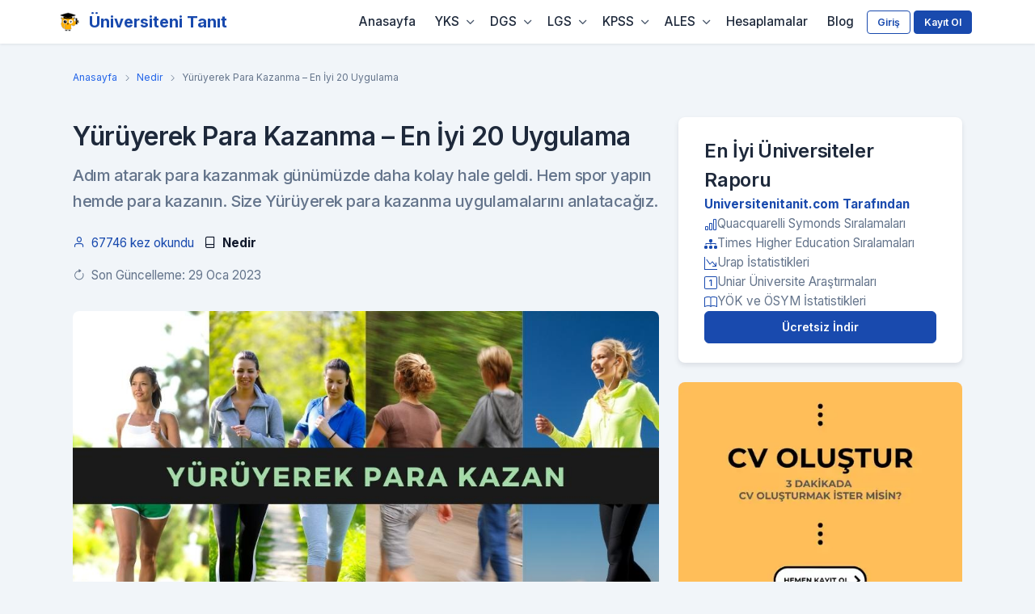

--- FILE ---
content_type: text/html; charset=UTF-8
request_url: https://universitenitanit.com/makale/oku/yuruyerek-para-kazanma-en-iyi-20-uygulama
body_size: 15264
content:
<!DOCTYPE html>
<html lang="tr-TR" prefix="og: http://ogp.me/ns#">

<head>
    <meta charset="utf-8">
    <meta name="viewport" content="width=device-width, initial-scale=1, maximum-scale=1, user-scalable=no">
    <meta name="csrf-token" content="oTHMOUILfeYHZxYSclgFvrlLPIBXFCU6mE2VlfVC">
    <meta name="robots" content="index, follow">
    
    <meta name="mobile-web-app-capable" content="yes">
    <meta name="apple-touch-fullscreen" content="yes">
    <meta name="HandheldFriendly" content="True">
    <meta name="apple-mobile-web-app-title" content="Üniversiteni Tanıt">
    <meta name="application-name" content="Üniversiteni Tanıt">
    <link rel="shortcut icon" type="image/x-icon" href="https://universitenitanit.com/assets/images/favicon/favicon.ico">
    <link rel="shortcut icon" type="image/png" href="https://universitenitanit.com/assets/images/favicon/favicon.png">
    <link rel="apple-touch-icon" sizes="159x168" href="https://universitenitanit.com/assets/images/brand/logo/apple-touch-icon.png">
    
    <link rel="canonical" href="https://universitenitanit.com/makale/oku/yuruyerek-para-kazanma-en-iyi-20-uygulama">
    
    <link rel="sitemap" type="application/xml" title="Sitemap" href="https://universitenitanit.com/sitemap.xml">
    
    <title>Yürüyerek Para Kazanma – En İyi 20 Uygulama | Üniversiteni Tanıt</title>
    <meta name="title" content="Yürüyerek Para Kazanma – En İyi 20 Uygulama | Üniversiteni Tanıt">
    <meta name="description" content="Adım atarak para kazanmak günümüzde daha kolay hale geldi. Hem spor yapın hemde para kazanın. Size Yürüyerek para kazanma uygulamalarını anlatacağız.">
    <meta name="author" content="Üniversiteni Tanıt Team">
    <meta name="theme-color" content="#ffffff">

            <meta property="article:published_time" content="2023-01-29T14:30:52+03:00">
                <meta property="article:modified_time" content="2023-01-29T14:30:52+03:00">
                <meta property="article:section" content="Nedir">
    
    
    <meta property="og:type" content="article">
    <meta property="og:locale" content="tr_TR">
    <meta property="og:url" content="https://universitenitanit.com/makale/oku/yuruyerek-para-kazanma-en-iyi-20-uygulama">
    <meta property="og:image:secure_url" content="https://universitenitanit.com/uploads/yuruyerek-para-kazanma-en-iyi-20-uygulama6OM8.jpg">
    <meta property="og:site_name" content="Üniversiteni Tanıt">
    <meta property="og:title" content="Yürüyerek Para Kazanma – En İyi 20 Uygulama | Üniversiteni Tanıt">
    <meta property="og:description" content="Adım atarak para kazanmak günümüzde daha kolay hale geldi. Hem spor yapın hemde para kazanın. Size Yürüyerek para kazanma uygulamalarını anlatacağız.">
    <meta property="og:image" content="https://universitenitanit.com/uploads/yuruyerek-para-kazanma-en-iyi-20-uygulama6OM8.jpg">
    <meta property="og:image:width" content="960">
    <meta property="og:image:height" content="540">
    
    <meta name="twitter:site" content="@unitanit">
    <meta name="twitter:creator" content="@unitanit">
    <meta property="twitter:card" content="summary_large_image">
    <meta property="twitter:url" content="https://universitenitanit.com/makale/oku/yuruyerek-para-kazanma-en-iyi-20-uygulama">
    <meta property="twitter:title" content="Yürüyerek Para Kazanma – En İyi 20 Uygulama | Üniversiteni Tanıt">
    <meta property="twitter:description" content="Adım atarak para kazanmak günümüzde daha kolay hale geldi. Hem spor yapın hemde para kazanın. Size Yürüyerek para kazanma uygulamalarını anlatacağız.">
    <meta property="twitter:image" content="https://universitenitanit.com/uploads/yuruyerek-para-kazanma-en-iyi-20-uygulama6OM8.jpg">
    <meta property="twitter:image:alt" content="Yürüyerek Para Kazanma – En İyi 20 Uygulama | Üniversiteni Tanıt">






    
    <link href="https://universitenitanit.com/assets/fonts/feather/feather.css" rel="stylesheet">
    <link href="https://universitenitanit.com/assets/libs/bootstrap-icons/font/bootstrap-icons.min.css" rel="stylesheet">
    <link href="https://universitenitanit.com/assets/libs/simplebar/dist/simplebar.min.css" rel="stylesheet">
    
    <link rel="stylesheet" href="https://universitenitanit.com/assets/css/theme.min.css">



    
    
    
    
    
    
    
    

    
    <script type="application/ld+json">
        {
          "@context": "https://schema.org",
          "@type": "Organization",
          "name": "Üniversiteni Tanıt",
          "alternateName": "Sosyal Öğrenci Platformu",
          "url": "https://universitenitanit.com",
          "logo": {
            "@type": "ImageObject",
            "url": "https://universitenitanit.com/assets/images/brand/logo/apple-touch-icon.png",
            "width": 159,
            "height": 168
          },
          "sameAs": [
            "https://x.com/unitanit",
            "https://www.instagram.com/universitenitanit/"
          ]
        }
      </script>

    <script type="application/ld+json">
        {
          "@context": "https://schema.org",
          "@type": "WebSite",
          "name": "Üniversiteni Tanıt",
          "url": "https://universitenitanit.com",
          "potentialAction": [{
            "@type": "SearchAction",
            "target": "https://universitenitanit.com/?s={search_term_string}",
            "query-input": "required name=search_term_string"
          }]
        }
      </script>

    <script type="application/ld+json">
        {
          "@context": "https://schema.org/",
          "@type": "ImageObject",
          "contentUrl": "https://universitenitanit.com/uploads/yuruyerek-para-kazanma-en-iyi-20-uygulama6OM8.jpg",
          "license": "https://universitenitanit.com/kvkk",
          "acquireLicensePage": "https://universitenitanit.com/iletisim",
          "creditText": "Üniversiteni Tanıt",
          "creator": {
            "@type": "Organization",
            "name": "Üniversiteni Tanıt"
           },
          "copyrightNotice": "Üniversiteni Tanıt"
        }
        </script>

    
    
            <script type="application/ld+json">
{
  "@context": "https://schema.org",
  "@type": "BlogPosting",
  "headline": "Yürüyerek Para Kazanma – En İyi 20 Uygulama",
  "description": "Adım atarak para kazanmak günümüzde daha kolay hale geldi. Hem spor yapın hemde para kazanın. Size Yürüyerek para kazanma uygulamalarını anlatacağız.",
  "datePublished": "2023-01-29T14:30:52+03:00",
  "dateModified": "2023-01-29T14:30:52+03:00",
  "image": {
    "@type": "ImageObject",
    "url": "https://universitenitanit.com/uploads/yuruyerek-para-kazanma-en-iyi-20-uygulama6OM8.jpg",
    "height": 540,
    "width": 960
  },
  "author": {
    "@type": "Organization",
    "name": "Üniversiteni Tanıt"
  }
}
</script>
        <script type="application/ld+json">
    {
      "@context": "https://schema.org",
      "@type": "BreadcrumbList",
      "itemListElement": [
        {
          "@type": "ListItem",
          "position": 1,
          "name": "Anasayfa",
          "item": "https://universitenitanit.com"
        },
        {
          "@type": "ListItem",
          "position": 2,
          "name": "Nedir",
          "item": "https://universitenitanit.com/kategoriler/nedir/oku"
        },
        {
          "@type": "ListItem",
          "position": 3,
          "name": "Yürüyerek Para Kazanma – En İyi 20 Uygulama",
          "item": "https://universitenitanit.com/makale/oku/yuruyerek-para-kazanma-en-iyi-20-uygulama"
        }
      ]
    }
    </script>
    

    
    







    
    
    
    
    
    
    
    


    
    
    
    
    
    





            <meta name="google-site-verification" content="d2ASDY-Jgk81cKi8rquifaJU29C7qQxIJZ4jCNjK8no">
    

<script async src="https://www.googletagmanager.com/gtag/js?id=AW-452479328" type="b53545f887c563b91f915922-text/javascript"></script>
<script async src="https://www.googletagmanager.com/gtag/js?id=G-N9P0NBYSZH" type="b53545f887c563b91f915922-text/javascript"></script>
<script type="b53545f887c563b91f915922-text/javascript">
  window.dataLayer = window.dataLayer || [];
  function gtag(){dataLayer.push(arguments);}
  gtag('js', new Date());
  gtag('config', 'AW-452479328');
  gtag('config', 'G-N9P0NBYSZH');
</script>


            <script async src="https://pagead2.googlesyndication.com/pagead/js/adsbygoogle.js?client=ca-pub-9720700055970523" crossorigin="anonymous" type="b53545f887c563b91f915922-text/javascript"></script>
    




            <meta name="yandex-verification" content="0b83b4e8c2a71bff">
    
            <meta property="fb:app_id" content="528769551361217">
    
            <meta name="p:domain_verify" content="1e376893056bf49fd801ad257a0f4f20">
    
            <meta name="facebook-domain-verification" content="hoetuw098ta2fl7aovx5azhnlt37ge" />
    
            <!-- Google Tag Manager --> <script type="b53545f887c563b91f915922-text/javascript">(function(w,d,s,l,i){w[l]=w[l]||[];w[l].push({'gtm.start': new Date().getTime(),event:'gtm.js'});var f=d.getElementsByTagName(s)[0], j=d.createElement(s),dl=l!='dataLayer'?'&l='+l:'';j.async=true;j.src= 'https://www.googletagmanager.com/gtm.js?id='+i+dl;f.parentNode.insertBefore(j,f); })(window,document,'script','dataLayer','GTM-NTW9S4C');</script> <!-- End Google Tag Manager -->
    


</head>

<body>


            <!-- Google Tag Manager (noscript) --> <noscript><iframe src="https://www.googletagmanager.com/ns.html?id=GTM-NTW9S4C" height="0" width="0" style="display:none;visibility:hidden"></iframe></noscript> <!-- End Google Tag Manager (noscript) -->
    <nav class="navbar navbar-expand-lg">
    <div class="container px-0">
        <a class="fw-bold text-primary fs-3 d-flex" href="https://universitenitanit.com">
            <img src="https://universitenitanit.com/assets/images/svg/universitenitanit.svg" class="rounded-3 me-2"
                alt="Üniversiteni Tanıt Logo" title="Üniversiteni Tanıt" width="32" height="32" />
            Üniversiteni Tanıt</a>
        <div class="d-flex align-items-center order-lg-3">
            <div class="d-flex align-items-center">




                                    <div class="d-none d-lg-block me-2">
                        <a href="https://universitenitanit.com/login" class="btn btn-sm btn-outline-primary">Giriş</a>
                        <a href="https://universitenitanit.com/register" class="btn btn-sm btn-primary">Kayıt Ol</a>
                    </div>
                
                


            </div>
            <div>
                <button class="navbar-toggler collapsed" type="button" data-bs-toggle="collapse"
                    data-bs-target="#navbar-default" aria-controls="navbar-default" aria-expanded="false"
                    aria-label="Toggle navigation">
                    <span class="icon-bar top-bar mt-0"></span>
                    <span class="icon-bar middle-bar"></span>
                    <span class="icon-bar bottom-bar"></span>
                </button>
            </div>
        </div>
        <!-- Button -->

        <!-- Collapse -->
        <div class="collapse navbar-collapse" id="navbar-default">
            <ul class="navbar-nav ms-auto">
                <li class="nav-item me-2"><a href="https://universitenitanit.com" class="nav-link">Anasayfa</a>

                    <li class="nav-item dropdown">
                        <a class="nav-link dropdown-toggle" href="#" id="navbarLanding" data-bs-toggle="dropdown"
                            aria-haspopup="true" aria-expanded="false">YKS</a>
                        <ul class="dropdown-menu" aria-labelledby="navbarLanding">
                            <li><a href="https://universitenitanit.com/basari-siralamalari-ve-taban-puanlar" class="dropdown-item">YKS Bölüm Puanları</a></li>
                            <li><a href="https://universitenitanit.com/makale/oku/universite-taban-puanlari-ve-basari-siralamalari" class="dropdown-item">YKS Üniversite Puanları</a></li>
                            <li><a href="https://universitenitanit.com/yks-tercih-robotu-bolum-karsilastirma" class="dropdown-item fw-bold text-danger">YKS Tercih Robotu <span> 🚀</span></a></li>
                            <li><a href="https://universitenitanit.com/makale/oku/tyt-konulari-ve-soru-dagilimi-yks" class="dropdown-item">TYT Konuları</a></li>
                            <li><a href="https://universitenitanit.com/makale/oku/ayt-konulari-ve-soru-dagilimi-yks" class="dropdown-item">AYT Konuları</a></li>
                            <li><a href="https://universitenitanit.com/makale/oku/yks-cikmis-sorular" class="dropdown-item">YKS Çıkmış Soruları</a></li>
                        </ul>
                    </li>

                    <li class="nav-item dropdown">
                        <a class="nav-link dropdown-toggle" href="#" id="navbarLanding" data-bs-toggle="dropdown"
                            aria-haspopup="true" aria-expanded="false">DGS</a>
                        <ul class="dropdown-menu" aria-labelledby="navbarLanding">
                            <li><a href="https://universitenitanit.com/makale/oku/dgs-taban-puanlari" class="dropdown-item">DGS Puanları</a></li>
                            <li><a href="https://universitenitanit.com/makale/oku/dgs-konulari-ve-soru-dagilimi" class="dropdown-item">DGS Konuları</a></li>
                            <li><a href="https://universitenitanit.com/makale/oku/dgs-cikmis-sorular-ve-cevaplari-pdf-osym" class="dropdown-item">DGS Çıkmış Soruları</a></li>
                        </ul>
                    </li>

                    <li class="nav-item dropdown">
                        <a class="nav-link dropdown-toggle" href="#" id="navbarLanding" data-bs-toggle="dropdown"
                            aria-haspopup="true" aria-expanded="false">LGS</a>
                        <ul class="dropdown-menu" aria-labelledby="navbarLanding">
                            <li><a href="https://universitenitanit.com/makale/oku/lise-taban-puanlari-ve-yuzdelik-dilimleri-lgs-meb" class="dropdown-item">LGS Puanları</a></li>
                            <li><a href="https://universitenitanit.com/makale/oku/lgs-konulari-ve-soru-dagilimi" class="dropdown-item">LGS Konuları</a></li>
                            <li><a href="https://universitenitanit.com/makale/oku/lgs-cikmis-sorular-ve-cevaplari" class="dropdown-item">LGS Çıkmış Soruları</a></li>
                        </ul>
                    </li>

                    <li class="nav-item dropdown">
                        <a class="nav-link dropdown-toggle" href="#" id="navbarLanding" data-bs-toggle="dropdown"
                            aria-haspopup="true" aria-expanded="false">KPSS</a>
                        <ul class="dropdown-menu" aria-labelledby="navbarLanding">
                            <li><a href="https://universitenitanit.com/makale/oku/kpss-lisans-atama-taban-puanlari" class="dropdown-item">KPSS Lisans Atamaları</a></li>
                            <li><a href="https://universitenitanit.com/makale/oku/kpss-on-lisans-atama-taban-puanlari" class="dropdown-item">KPSS Ön Lisans Atamaları</a></li>
                            <li><a href="https://universitenitanit.com/makale/oku/kpss-ortaogretim-atama-taban-puanlari" class="dropdown-item">KPSS Ortaöğretim Atamaları</a></li>
                            <li><a href="https://universitenitanit.com/makale/oku/kpss-lisans-konulari-ve-soru-dagilimi" class="dropdown-item">KPSS Lisans Konuları</a></li>
                            <li><a href="https://universitenitanit.com/makale/oku/kpss-onlisans-konulari-ve-soru-dagilimi-osym" class="dropdown-item">KPSS Ön Lisans Konuları</a></li>

                        </ul>
                    </li>

                    <li class="nav-item dropdown">
                        <a class="nav-link dropdown-toggle" href="#" id="navbarLanding" data-bs-toggle="dropdown"
                            aria-haspopup="true" aria-expanded="false">ALES</a>
                        <ul class="dropdown-menu" aria-labelledby="navbarLanding">
                            <li><a href="https://universitenitanit.com/makale/oku/ales-konulari-ve-soru-dagilimi" class="dropdown-item">ALES Konuları</a></li>
                            <li><a href="https://universitenitanit.com/makale/oku/ales-cikmis-sorular-ve-cevaplari-son-5-yil" class="dropdown-item">ALES Çıkmış Soruları</a></li>
                        </ul>
                    </li>



                <li class="nav-item me-2"><a href="https://universitenitanit.com#puan-hesaplama-araclari" class="nav-link">Hesaplamalar</a></li>
                <li class="nav-item me-2"><a href="https://universitenitanit.com#blog" class="nav-link">Blog</a></li>


                            



                                <div class="d-lg-none me-2">
                    <li class="nav-item"><a href="https://universitenitanit.com/login" class="nav-link text-primary">Giriş</a></li>
                    <li class="nav-item"><a href="https://universitenitanit.com/register" class="nav-link fw-bold">Kayıt</a></li>
                </div>
                        
                        






            </ul>
        </div>
    </div>
</nav>


    <section class="py-5">
        <div class="container">
            <div class="row">
                <div class="col-12">
                    <div class="d-flex flex-column">
                        <nav aria-label="breadcrumb">
                            <ol class="breadcrumb">
                                <li class="breadcrumb-item"><a href="https://universitenitanit.com">Anasayfa</a></li>
                                <li class="breadcrumb-item"><a
                                        href="https://universitenitanit.com/kategoriler/nedir/oku">Nedir</a>
                                </li>
                                <li class="breadcrumb-item" aria-current="page">
                                    
                                    <span class="d-inline d-md-none">
                                        Yürüyerek Para Kazanma –...
                                    </span>
                                    
                                    <span class="d-none d-md-inline">
                                        Yürüyerek Para Kazanma – En İyi 20 Uygulama
                                    </span>
                                </li>
                            </ol>
                        </nav>
                    </div>
                </div>
            </div>
        </div>
    </section>



    <!-- Content -->
    <section class="py-lg-2 py-3">
        <div class="container mb-lg-8">
            <div class="row">



                <div class="col-xl-8 col-lg-12 col-md-7 col-12">

                    <h1>Yürüyerek Para Kazanma – En İyi 20 Uygulama</h1>
                    <p class="lead mb-4">Adım atarak para kazanmak günümüzde daha kolay hale geldi. Hem spor yapın hemde para kazanın. Size Yürüyerek para kazanma uygulamalarını anlatacağız.</p>


                    <div class="d-flex justify-content-between align-items-center mb-3">
                        <div class="mb-2 mb-md-0">
                            <!-- text -->
                            <span class="text-primary">
                                <i class="fe fe-user"></i>
                                <span class="ms-1">67746 kez okundu</span>
                            </span>
                            <span class="mx-2 text-dark">
                                <i class="fe fe-book"></i>
                                <a href="https://universitenitanit.com/kategoriler/nedir/oku"><span
                                        class="ms-1 fw-bold text-dark">Nedir</span></a>
                            </span>

                        </div>




                    </div>


                    <div class="d-flex justify-content-between align-items-center mb-5">

                        <div class="mb-2 mb-md-0">
                            <span>
                                <i class="bi bi-arrow-clockwise"></i>
                                <span class="ms-1">Son Güncelleme:
                                    29 Oca 2023</span>
                                </pspan>

                        </div>

                    </div>


                    <img src="https://universitenitanit.com/uploads/yuruyerek-para-kazanma-en-iyi-20-uygulama6OM8.jpg" alt="Yürüyerek Para Kazanma – En İyi 20 Uygulama"
                        class="img-fluid rounded-3 mb-4" width="960" height="540">




                                            <!-- Ads by https://cvolustur.com start -->
                        <div class="row mt-3 justify-content-center mb-3 d-block d-md-none text-center">
                            <div class="col-md-12">
                                <div class="card bg-light shadow-none">
                                    <a href="https://cvolustur.com" target="_blank" rel="noopener nofollow">
                                        <img src="https://universitenitanit.com/assets/images/banner/isbirligi-cvlustur-universitenitanit-450-375.webp"
                                            alt="Hemen CV Oluştur" class="lazy img-fluid rounded-3" width="450"
                                            height="375">
                                    </a>
                                    <p class="small">- Reklam -</p>
                                </div>
                            </div>
                        </div>
                        <!-- Ads by https://cvolustur.com end -->
                    



                    

          <p>Özellikle yabancı kökenli sitelerden kazandığımız doları TL’ye çevirdiğimiz zaman <b>yüksek miktarlar</b> elde edebilirsiniz. Bu uygulamalardan birisi de yürüyerek para kazanma uygulamalarıdır. <b>Yürüyerek para kazanmak isteyenler</b> birbirinden farklı uygulamalar daha çok yürümeyi sevenler için tercih edilir. Bu uygulama çeşidi sayısızca bulunsa da bunlar arasında doğru uygulamayı seçerek her zaman düşük ya da yüksek miktarlar kazanabilirsiniz. </p>

          <h2>Bitwalking</h2>
          <p><b>Bitwalking yürüyerek para kazandıran</b> programları arasında en çok tercih edilen uygulamalardan birisidir. Çokça yürüyen sürekli yürüyerek bir yere gitmeyi sevenlerin kullanabileceği sitelerden birisi olup <b>10000 adım yürüme sonucu 1 dolar</b> kazanabilirsiniz. Bit adı verilen sanal para birimi ile ödemelerinizi alabilirsiniz. </p>

          <h2>WinWalk</h2>
          <p>Bir diğer yürüyerek para kazandıran uygulama ise WinWalk uygulamasıdır. Sağlıklı bir yaşam kazanması için çocuklarınızla ya da ailenizle birlikte yürüyüş yapmanızı hedefleyen winwalk uygulaması da <b>sağlıklı bir yaşamı</b> hedef alıp aynı zamanda para kazanmanıza da yardımcı olur. </p>

          <h2>Sweatcoin</h2>
          <p>Para kazandıran bir diğer uygulama ise  belki de diğer uygulamalardan en çok bilinen <b>sweatcoin</b> uygulamasıdır. Sweatcoin yürüyerek para kazanma uygulaması her 1000 adımda 1 adet sweatcoin kazanmanızı sağlar bunun değeri ise 0.2 TL’dir. </p>

          <h2>Evidation</h2>
          <p>Evidation uygulaması da aynı şekilde yürüyerek para kazandıran uygulamalardan birisidir. Sağlıklı ve hareketli bir yaşamı hedefleyen evidation uygulaması ülkemizde çok fazla kullanılmasa da yabancı ülkelerde sevilerek kullanılan bir uygulamadır. Uygulama dolar ile ödeme yapmakla beraber aynı zamanda hediye seçenekleri de sunmaktadır. </p>

          <!--Reklam-->
          <div style="padding: 0 8px 0 8px;">
            <script async src="https://pagead2.googlesyndication.com/pagead/js/adsbygoogle.js?client=ca-pub-9720700055970523" crossorigin="anonymous" type="b53545f887c563b91f915922-text/javascript"></script>
            <ins class="adsbygoogle" style="display:block; text-align:center;" data-ad-layout="in-article"
              data-ad-format="fluid" data-ad-client="ca-pub-9720700055970523" data-ad-slot="2784787341"></ins>
            <script type="b53545f887c563b91f915922-text/javascript">
              (adsbygoogle = window.adsbygoogle || []).push({});
            </script>
          </div>
          <!--Reklam-->

          <h2>Adım Para</h2>
          <p>Adım para nedir sorusu adım parayı merak eden herkesin merak ettiği sorulardan birisidir. Burada üstte bahsettiğimiz uygulamalar içinde daha az para kazandıran bu uygulamada 10000 adımın değeri 1 lira, o yüzden pek tercih edilmese de referans sistemi sayesinde güzel paralar elde edebileceğiniz bir uygulamadır. </p>

          <h2>Runtopia</h2>
          <p>Yine <b>sağlıklı gelişim için</b> düzenli yürüyüş yapmayı hedefleyen runtopia uygulaması <b>kripto para cinsinden</b> para kazanabileceğiniz bir adım atarak para kazanma uygulamasıdır. Ülkemizde çokça kullanıcısı bulunan bu uygulama sayesinde dilerseniz parayı farklı uygulamalara da çekebilirsiniz. </p>

          <h2>Optimity</h2>
          <p>Bir diğer yürüyerek para kazandıran uygulama ise optimity uygulaması olup bu uygulamada yine <b>sağlıklı yaşamı destekleyen</b> bir uygulamadır. İçerisinde bulunan seçenekler sayesinde yaptığınız her yürüyüş başına belirli bir miktar puan o puanları ise paraya çevirerek kazanç elde edebilirsiniz. </p>

          <h2>Charity Miles</h2>
          <p>Hem spor yaparak hem de yürüyüş yaparak para kazanmak istediğiniz zaman karşımıza charity miles uygulaması çıkar. Burada hem para kazanabilir hem de kazandığınız parayı <b>farklı kurumlara ya da bir başkasına bağış</b> yapabilirsiniz. </p>

          <!--Reklam-->
          <div style="padding: 0 8px 0 8px;">
            <script async src="https://pagead2.googlesyndication.com/pagead/js/adsbygoogle.js?client=ca-pub-9720700055970523" crossorigin="anonymous" type="b53545f887c563b91f915922-text/javascript"></script>
            <ins class="adsbygoogle" style="display:block; text-align:center;" data-ad-layout="in-article"
              data-ad-format="fluid" data-ad-client="ca-pub-9720700055970523" data-ad-slot="2784787341"></ins>
            <script type="b53545f887c563b91f915922-text/javascript">
              (adsbygoogle = window.adsbygoogle || []).push({});
            </script>
          </div>
          <!--Reklam-->

          <h2>MapMyFitness</h2>
          <p>Hem <b>günde 5 saat yürüyerek para kazanmak</b> hem de <b>fitness yaparak para kazanmak</b> isterseniz MapMyFitness uygulamasını gönül rahatlığı ile tercih edebilirsiniz. Farklı fitness seçenekleri içinde barındıran bu uygulama sayesinde kazandığınız parayı dilerseniz TL’ye dönüştürebilir dilerseniz de hediye olarak kullanabilirsiniz. </p>

          <h2>Higi</h2>
          <p>Para kazandıran yürüyüş uygulamalardan bir diğeri de Higi uygulaması olup bu uygulamada sizlerin sağlıklı bir şekilde yürüyüş yaparak para kazanmasını sağlar. Belli bir adım başına para kazandıran Higi uygulaması sayesinde kazandığınız <b>paraları hediyeye dönüştürebilirsiniz</b>. </p>

          <h2>PK Rewards</h2>
          <p>Bu uygulamada ise para kazanmak daha kolay olup tek sorunu günlük jeton sayısının sınırlandırılmasıdır. Bunun da nedeni uygulamanın herkes için belirli bir düzeyde kazanç sunmasıdır. PK Rewards uygulaması ile yürüyüş yapmak isteyenler <b>haftalık olarak 5$ bir kazanç elde edebilirler</b>. </p>

          <h2>Achievement Fitness</h2>
          <p>Hem sporu hem de yürüyüşü teşvik eden <b>Archievement Fitness</b> uygulamasında belirli saatler kalkıp fitness yaparak sağlıklı bir yaşama kavuşabilir aynı zamanda para kazanabilirsiniz. Kazandığınız paraları biriktirip dijital kartınıza ya da kripto cinsinden çekebilirsiniz. </p>


          <!--Reklam-->
          <div style="padding: 0 8px 0 8px;">
            <script async src="https://pagead2.googlesyndication.com/pagead/js/adsbygoogle.js?client=ca-pub-9720700055970523" crossorigin="anonymous" type="b53545f887c563b91f915922-text/javascript"></script>
            <ins class="adsbygoogle" style="display:block; text-align:center;" data-ad-layout="in-article"
              data-ad-format="fluid" data-ad-client="ca-pub-9720700055970523" data-ad-slot="2784787341"></ins>
            <script type="b53545f887c563b91f915922-text/javascript">
              (adsbygoogle = window.adsbygoogle || []).push({});
            </script>
          </div>
          <!--Reklam-->

          <h2>Fit Potato </h2>
          <p>Bir diğer yürüyerek para kazandıran uygulama ise <b>fit potato</b> uygulaması olup bu uygulamada aynı diğerleri gibi farklı uygulamalardan birisidir. Bu uygulamada kazandığınız puanları para cinsine çevirdikten sonra hediyelerde kullanabilirsiniz. </p>


          <h2>Healthhywg</h2>
          <p>Para kazandıran bir diğer uygulama ise Healthhywg uygulamasıdır. Adı üstünde sağlıklı bir yaşama kavuşmanızı hedefleyen bu uygulama ile birlikte yürüyüş yaparak düşük miktarlarda olsa para kazanabilirsiniz. Kazandığınız miktar hiçbir şey olmaksızın <b>dijital cüzdanınıza</b> aktarılabilir. </p>


          <h2>Sund</h2>
          <p>Para kazandıran yürüyüş uygulamalarından bir diğeri ise Sund uygulaması olup bu uygulamada yürüyüş yaparak para kazandıran uygulamalardan en çok tercih edilendir. Sund uygulaması yaz ve kış ayları fark etmeksizin yürüyüş yapmayı sevenlere en iyi miktarları kazandırır. </p>


          <h2>LYMPO</h2>
          <p>Hem yürüyüş yaparak hem de verilen çeşitli <b>görev yaparak para kazanabileceğiniz</b> uygulamalardan birisi olan LYMPO uygulamasında puan kazanabilirsiniz. Kazandığınız bu puanlar ile beraber <b>LYM adı verilen tokenler</b> elde edebilirsiniz. Dilerseniz bu tokenleri NFT olarak da kazanabilirsiniz. </p>

          <div class="banner">
            <div class="cta-banner">
              <div class="col-lg-9">
                <strong class="fs-5">Para Kazandıran Oyunları</strong>
                <p>Sizler için en iyi para kazandıran  oyunları listeledik.</p>
              </div>
              <div class="col-lg-3">
                <a href="https://universitenitanit.com/makale/oku/en-iyi-para-kazandiran-oyunlar"
                  target="_blank" class="btn banner-btn text-primary fw-bold">Para Kazandıran Oyunlar</a>
              </div>
            </div>
          </div>



          <h2>Stepbet</h2>
          <p>Bir diğer uygulama ise Stepbet uygulaması olup aynı diğer uygulamalar gibi <b>kripto para cinsinden</b> para kazanabileceğiniz bir yürüyüş uygulamasıdır. Attığınız her adım başına belirli bir kripto para kazanabilirsiniz. </p>


          <h2>People Walker ile Yürüyerek Para Kazan</h2>
          <p>Daha çok <b>Amerika’da aktif olan</b> bu program yakın zamanda ulusal pazara açılması beklenmektedir. <b>Arkadaş bularak onlarla yürüyüş yapabilir</b> böylece para kazanabilirsiniz. </p>


          <h2>Fitfetti</h2>
          <p>Birçok kişi yürüyüş para kazanmak gerçek mi sorusunu merak etmektedir. Fitfetti uygulaması ise bunun kanıtlayana uygulamalardan birisidir. Günlük belirli kilometre başına yürüyüş yaparak bu uygulamada <b>aylık olarak 100 TL</b> gibi bir miktar kazanabilirsiniz. </p>

          <h2>Rover </h2>
          <p>Bir diğer uygulamada Rover uygulaması olup <b>günlük belirli saatlerde para kazanmanızı</b> sağlayan bir uygulamadır. Bu uygulamada yürüyüş yaparak para kazanmak dışında köpek gezdirerek de para kazanabilirsiniz. </p>

          <div class="banner">
            <div class="cta-banner">
              <div class="col-lg-9">
                <strong class="fs-5">Part Time İşler</strong>
                <p>Üniversite Öğrencilerinin Çalışabileceği Part Time İşler</p>
              </div>
              <div class="col-lg-3">
                <a href="https://universitenitanit.com/makale/oku/universite-ogrencilerinin-calisabilecegi-part-time-isler"
                  target="_blank" class="btn banner-btn text-primary fw-bold">Part Time İşler</a>
              </div>
            </div>
          </div>

          <h3>Yürüme uygulamasından nasıl para kazanılır?</h3>
          <p>Yürüme uygulamaları insanları harekete geçirmeye teşvik edecek uygulamalardır. Günde ortalama <b>8 km yürüyerek ayda ortalama 30 - 50 dolar</b> civarı para kazanabilirsiniz. Bazı uygulamalar coin olarak hesabınıza yansıtmaktadır. Ancak bu coinleri nakde dönüştürebilirsiniz.</p>

          <h3>Adım Para ile nasıl para kazanılır?</h3>
          <p>Adım para ile para kazanma yöntemi ile <b>her on bin adımda 1 dolar</b> kazanabilirsiniz. Bunun için yapmanız gereken, adım para uygulamasını mobil telefonunuza indirmek. Kazandığınız <b>parayı internet harcamalarında kullanabilir</b>, banka hesabınıza çekebilirsiniz. <a href="https://universitenitanit.com/makale/oku/en-iyi-para-kazandiran-oyunlar"><b>Para kazandıran oyunlar</b></a> içeriğimizi de okuyabilirsiniz.</p>

          <div class="banner">
            <div class="cta-banner">
              <div class="col-lg-9">
                <strong class="fs-5">Üniversiteni Kısaca Anlat!</strong>
                <p>Üniversiten hakkında yorum yap, okulunun artıları ve eksilerinden bahset.</p>
              </div>
              <div class="col-lg-3">
                <a href="https://universitenitanit.com/"
                  class="btn banner-btn text-primary fw-bold">Üniversitene Git</a>
              </div>
            </div>
          </div>

          <h3>Yürüyerek para kazanma gerçek mi?</h3>
          <p><b>Evet, yürüyerek para kazanma konsepti gerçektir.</b> Bazı adım sayma uygulamaları, kullanıcıların yürüdükleri adımları veya aktivitelerini takip ederek belirli <b>bir miktar para veya ödül</b> kazanmalarına olanak tanır. Ancak, bu uygulamalar genellikle çok az miktarda para kazandırabilir ve geniş ölçekli bir gelir kaynağı olarak görülmemelidir. Ayrıca, bazı uygulamalar para ödüllerini verebilmek için reklamlar görüntüler veya ücretli üyelik modelleri kullanır.</p>

          <p>Sizlere yürüyerek <b>para kazanma yöntemlerini</b> anlattık. Bahsettiğimiz uygulamaları Google Play veya Apple Store üzerinden indirebilirsiniz. Ücretsiz olarak indirebileceğiniz ve <b>ek gelir sağlayabileceğiniz</b> fırsatlardan yararlanın.</p>




      



          <!--Schema.org FAQ-->
          <script type="application/ld+json">
            {
              "@context": "https://schema.org",
              "@type": "FAQPage",
              "mainEntity": [{
                "@type": "Question",
                "name": "Yürüme uygulamasından nasıl para kazanılır?",
                "acceptedAnswer": {
                  "@type": "Answer",
                  "text": "<p>Yürüme uygulamaları insanları harekete geçirmeye teşvik edecek uygulamalardır. Günde ortalama <b>8 km yürüyerek ayda ortalama 30 - 50 dolar</b> civarı para kazanabilirsiniz. Bazı uygulamalar coin olarak hesabınıza yansıtmaktadır. Ancak bu coinleri nakde dönüştürebilirsiniz.</p>"
                }
              }, {
                "@type": "Question",
                "name": "Adım Para ile nasıl para kazanılır?",
                "acceptedAnswer": {
                  "@type": "Answer",
                  "text": "<p>Adım para ile para kazanma yöntemi ile <b>her on bin adımda 1 dolar</b> kazanabilirsiniz. Bunun için yapmanız gereken, adım para uygulamasını mobil telefonunuza indirmek. Kazandığınız <b>parayı internet harcamalarında kullanabilir</b>, banka hesabınıza çekebilirsiniz. <a href=https://universitenitanit.com/makale/oku/en-iyi-para-kazandiran-oyunlar><b>Para kazandıran oyunlar</b></a> içeriğimizi de okuyabilirsiniz.</p>"
                }
              }, {
                "@type": "Question",
                "name": "Yürüyerek para kazanma gerçek mi?",
                "acceptedAnswer": {
                  "@type": "Answer",
                  "text":"<p><b>Evet, yürüyerek para kazanma konsepti gerçektir.</b> Bazı adım sayma uygulamaları, kullanıcıların yürüdükleri adımları veya aktivitelerini takip ederek belirli <b>bir miktar para veya ödül</b> kazanmalarına olanak tanır. Ancak, bu uygulamalar genellikle çok az miktarda para kazandırabilir ve geniş ölçekli bir gelir kaynağı olarak görülmemelidir. Ayrıca, bazı uygulamalar para ödüllerini verebilmek için reklamlar görüntüler veya ücretli üyelik modelleri kullanır.</p>"}
                }]
            }
            </script>
          <!--Schema.org FAQ-->






          <div class="row mt-2">
            <div class="col-lg-6 text-center">
              <div class="alert alert-primary" role="alert">
                <a class="fw-bold fs-6 text-dark text-decoration-underline" href="https://universitenitanit.com/makale/oku/ogrenciyken-nasil-para-kazanirim-sorusunun-cevabini-bulduk">Öğrenciyken Nasıl Para Kazanırım Sorusunun Cevabını Bulduk <i
                    class="fa fa-external-link-square" aria-hidden="true"></i></a>
              </div>
            </div>
            <div class="col-lg-6 text-center">
              <div class="alert alert-primary" role="alert">
                <a class="fw-bold fs-6 text-dark text-decoration-underline" href="https://universitenitanit.com/makale/oku/ceviri-yaparak-para-kazanmak-en-iyi-ceviri-siteleri">Çeviri Yaparak Para Kazanmak: En İyi Çeviri Siteleri <i
                    class="fa fa-external-link-square" aria-hidden="true"></i></a>
              </div>
            </div>
          </div>

                    

                    

                    <hr>

                    <div class="row">
                                                    <div class="col-xl-6 col-lg-4 col-md-6 col-12">
                                <!-- Card -->
                                <div class="card mb-4 shadow-lg card-lift">
                                    <a href="https://universitenitanit.com/makale/oku/kucuk-evler-buyuk-tasarimlar-tiny-house-nedir"><img
                                            src="https://universitenitanit.com/uploads/kucuk-evler-buyuk-tasarimlar-tiny-house-nediryEfI.jpg" class="card-img-top"
                                            alt="Küçük Evler, Büyük Tasarımlar: Tiny House Nedir?"></a>
                                    <!-- Card body -->
                                    <div class="card-body">
                                        <a href="https://universitenitanit.com/kategoriler/nedir/oku"
                                            class="fs-5 fw-semibold d-block mb-3 text-primary">Nedir</a>
                                        <a href="https://universitenitanit.com/makale/oku/kucuk-evler-buyuk-tasarimlar-tiny-house-nedir">
                                            <p class="h3">Küçük Evler, Büyük Tasarımlar: Tiny House Nedir?</p>
                                        </a>
                                        <p>Küçük evler, sıra dışı tasarımlarıyla dikkat çekiyor. Tiny house nedir, ne işe yarar? Tiny House örnekleri ile merak ettiğiniz her şey bu yazıda!</p>
                                        <!-- Media content -->
                                        <div class="row align-items-center g-0 mt-4">
                                            <div class="col-auto">
                                                <p class="fs-6 mb-0">Tam 2291 kez okundu :)
                                                </p>
                                            </div>
                                        </div>
                                    </div>
                                </div>
                            </div>
                                                    <div class="col-xl-6 col-lg-4 col-md-6 col-12">
                                <!-- Card -->
                                <div class="card mb-4 shadow-lg card-lift">
                                    <a href="https://universitenitanit.com/makale/oku/koklu-sayilarin-sansasyonel-tarihi"><img
                                            src="https://universitenitanit.com/uploads/koklu-sayilarin-sansasyonel-tarihigqqG.jpg" class="card-img-top"
                                            alt="Köklü Sayıların Sansasyonel Tarihi"></a>
                                    <!-- Card body -->
                                    <div class="card-body">
                                        <a href="https://universitenitanit.com/kategoriler/nedir/oku"
                                            class="fs-5 fw-semibold d-block mb-3 text-primary">Nedir</a>
                                        <a href="https://universitenitanit.com/makale/oku/koklu-sayilarin-sansasyonel-tarihi">
                                            <p class="h3">Köklü Sayıların Sansasyonel Tarihi</p>
                                        </a>
                                        <p>Köklü sayılar, bir çoğumuzun orta okuldan itibaren gördüğü matematiğin en temel konularından biridir. Matematik severler için kolay ve eğlenceli bir konudur.</p>
                                        <!-- Media content -->
                                        <div class="row align-items-center g-0 mt-4">
                                            <div class="col-auto">
                                                <p class="fs-6 mb-0">Tam 18015 kez okundu :)
                                                </p>
                                            </div>
                                        </div>
                                    </div>
                                </div>
                            </div>
                                            </div>




                </div>

                <div class="col-xl-4 col-lg-12 col-md-5 col-12 mt-6 mt-md-0">


                    <div class="card shadow">
                        <!--card body-->
                        <div class="card-body px-md-5 pt-2">

                            <div class="d-flex flex-column gap-2">
                                <!--heading-->
                                <span class="mb-0 mt-3 h2">
                                    En İyi Üniversiteler Raporu
                                </span>
                                <span class="text-primary fw-bold">Universitenitanit.com Tarafından</span>
                                <div class="d-flex flex-column gap-3">
                                    <div class="d-flex flex-column gap-2">
                                        <ul class="list-unstyled mb-0 d-flex flex-column gap-2">
                                            <li class="d-flex flex-row gap-2">
                                                <!--icon-->
                                                <span>
                                                    <svg xmlns="http://www.w3.org/2000/svg" width="16" height="16"
                                                        fill="currentColor" class="bi bi-bar-chart text-primary"
                                                        viewBox="0 0 16 16">
                                                        <path
                                                            d="M4 11H2v3h2zm5-4H7v7h2zm5-5v12h-2V2zm-2-1a1 1 0 0 0-1 1v12a1 1 0 0 0 1 1h2a1 1 0 0 0 1-1V2a1 1 0 0 0-1-1zM6 7a1 1 0 0 1 1-1h2a1 1 0 0 1 1 1v7a1 1 0 0 1-1 1H7a1 1 0 0 1-1-1zm-5 4a1 1 0 0 1 1-1h2a1 1 0 0 1 1 1v3a1 1 0 0 1-1 1H2a1 1 0 0 1-1-1z" />
                                                    </svg>
                                                </span>
                                                <!--text-->
                                                <span>Quacquarelli Symonds Sıralamaları</span>
                                            </li>
                                            <li class="d-flex flex-row gap-2">
                                                <!--icon-->
                                                <span>
                                                    <svg xmlns="http://www.w3.org/2000/svg" width="16" height="16"
                                                        fill="currentColor" class="bi bi-diagram-3-fill text-primary"
                                                        viewBox="0 0 16 16">
                                                        <path fill-rule="evenodd"
                                                            d="M6 3.5A1.5 1.5 0 0 1 7.5 2h1A1.5 1.5 0 0 1 10 3.5v1A1.5 1.5 0 0 1 8.5 6v1H14a.5.5 0 0 1 .5.5v1a.5.5 0 0 1-1 0V8h-5v.5a.5.5 0 0 1-1 0V8h-5v.5a.5.5 0 0 1-1 0v-1A.5.5 0 0 1 2 7h5.5V6A1.5 1.5 0 0 1 6 4.5zm-6 8A1.5 1.5 0 0 1 1.5 10h1A1.5 1.5 0 0 1 4 11.5v1A1.5 1.5 0 0 1 2.5 14h-1A1.5 1.5 0 0 1 0 12.5zm6 0A1.5 1.5 0 0 1 7.5 10h1a1.5 1.5 0 0 1 1.5 1.5v1A1.5 1.5 0 0 1 8.5 14h-1A1.5 1.5 0 0 1 6 12.5zm6 0a1.5 1.5 0 0 1 1.5-1.5h1a1.5 1.5 0 0 1 1.5 1.5v1a1.5 1.5 0 0 1-1.5 1.5h-1a1.5 1.5 0 0 1-1.5-1.5z" />
                                                    </svg>
                                                </span>
                                                <!--text-->
                                                <span>Times Higher Education Sıralamaları</span>
                                            </li>
                                            <li class="d-flex flex-row gap-2">
                                                <!--icon-->
                                                <span>
                                                    <svg xmlns="http://www.w3.org/2000/svg" width="16" height="16"
                                                        fill="currentColor" class="bi bi-graph-down-arrow text-primary"
                                                        viewBox="0 0 16 16">
                                                        <path fill-rule="evenodd"
                                                            d="M0 0h1v15h15v1H0zm10 11.5a.5.5 0 0 0 .5.5h4a.5.5 0 0 0 .5-.5v-4a.5.5 0 0 0-1 0v2.6l-3.613-4.417a.5.5 0 0 0-.74-.037L7.06 8.233 3.404 3.206a.5.5 0 0 0-.808.588l4 5.5a.5.5 0 0 0 .758.06l2.609-2.61L13.445 11H10.5a.5.5 0 0 0-.5.5" />
                                                    </svg>
                                                </span>
                                                <!--text-->
                                                <span>Urap İstatistikleri</span>
                                            </li>
                                            <li class="d-flex flex-row gap-2">
                                                <!--icon-->
                                                <span>
                                                    <svg xmlns="http://www.w3.org/2000/svg" width="16" height="16"
                                                        fill="currentColor" class="bi bi-1-square text-primary"
                                                        viewBox="0 0 16 16">
                                                        <path
                                                            d="M9.283 4.002V12H7.971V5.338h-.065L6.072 6.656V5.385l1.899-1.383z" />
                                                        <path
                                                            d="M0 2a2 2 0 0 1 2-2h12a2 2 0 0 1 2 2v12a2 2 0 0 1-2 2H2a2 2 0 0 1-2-2zm15 0a1 1 0 0 0-1-1H2a1 1 0 0 0-1 1v12a1 1 0 0 0 1 1h12a1 1 0 0 0 1-1z" />
                                                    </svg>
                                                </span>
                                                <!--text-->
                                                <span>Uniar Üniversite Araştırmaları</span>
                                            </li>
                                            <li class="d-flex flex-row gap-2">
                                                <!--icon-->
                                                <span>
                                                    <svg xmlns="http://www.w3.org/2000/svg" width="16" height="16"
                                                        fill="currentColor" class="bi bi-book text-primary"
                                                        viewBox="0 0 16 16">
                                                        <path
                                                            d="M1 2.828c.885-.37 2.154-.769 3.388-.893 1.33-.134 2.458.063 3.112.752v9.746c-.935-.53-2.12-.603-3.213-.493-1.18.12-2.37.461-3.287.811zm7.5-.141c.654-.689 1.782-.886 3.112-.752 1.234.124 2.503.523 3.388.893v9.923c-.918-.35-2.107-.692-3.287-.81-1.094-.111-2.278-.039-3.213.492zM8 1.783C7.015.936 5.587.81 4.287.94c-1.514.153-3.042.672-3.994 1.105A.5.5 0 0 0 0 2.5v11a.5.5 0 0 0 .707.455c.882-.4 2.303-.881 3.68-1.02 1.409-.142 2.59.087 3.223.877a.5.5 0 0 0 .78 0c.633-.79 1.814-1.019 3.222-.877 1.378.139 2.8.62 3.681 1.02A.5.5 0 0 0 16 13.5v-11a.5.5 0 0 0-.293-.455c-.952-.433-2.48-.952-3.994-1.105C10.413.809 8.985.936 8 1.783" />
                                                    </svg>
                                                </span>
                                                <!--text-->
                                                <span>YÖK ve ÖSYM İstatistikleri</span>
                                            </li>
                                        </ul>
                                    </div>
                                </div>

                                <div class="d-flex flex-column gap-3">
                                    <a href="https://universitenitanit.com/assets/docs/tukiyedeki-en-iyi-universiteler.pdf"
                                        target="_blank" rel="noopener" class="btn btn-primary d-grid">Ücretsiz İndir</a>

                                </div>
                            </div>
                        </div>
                    </div>




                    <script type="b53545f887c563b91f915922-text/javascript">
                        document.addEventListener("DOMContentLoaded", function() {
                            let maxLength = 40; // Maksimum karakter sayısı

                            document.querySelectorAll(".title-truncate").forEach(function(element) {
                                let fullTitle = element.getAttribute("data-full-title");

                                if (fullTitle.length > maxLength) {
                                    element.innerText = fullTitle.substring(0, maxLength) + "...";
                                    element.setAttribute("title", fullTitle); // Hover ile tam başlığı göster
                                }
                            });
                        });
                    </script>




                                            <!-- Ads by https://cvolustur.com start -->
                        <div class="row mt-4 justify-content-center mb-3 d-none d-md-block">
                            <div class="col-md-12">
                                <div class="card bg-light shadow-none">
                                    <a href="https://cvolustur.com" target="_blank" rel="noopener nofollow">
                                        <img src="https://universitenitanit.com/assets/images/banner/isbirligi-cvlustur-universitenitanit-450-375.webp"
                                            alt="Özgeçmiş Oluştur" class="lazy rounded-3 img-fluid" width="450"
                                            height="375">
                                    </a>
                                    <p class="small">Reklam</p>
                                </div>
                            </div>
                        </div>
                        <!-- Ads by https://cvolustur.com end -->
                    



                    <!-- Card -->
                    <div class="card mb-4 border mt-4">
                        <!-- Card body -->
                        <div class="card-body p-4">
                            <p class="h3">En Son</p>
                            <div class="mt-3">
                                <!-- List -->
                                <ul class="list-unstyled mb-0">
                                                                            <li class="mb-3">
                                            <p class="lh-lg h5">
                                                <a href="https://universitenitanit.com/makale/oku/defter-secim-rehberi-ile-ihtiyaclariniza-en-uygun-modeli-bulun"
                                                    class="text-inherit title-truncate"
                                                    data-full-title="Defter Seçim Rehberi ile İhtiyaçlarınıza En Uygun Modeli Bulun">
                                                    Defter Seçim Rehberi ile İhtiyaçlarınıza En Uygun Modeli Bulun
                                                </a>
                                            </p>
                                        </li>
                                                                            <li class="mb-3">
                                            <p class="lh-lg h5">
                                                <a href="https://universitenitanit.com/makale/oku/tekin-plastik-pet-sise-plastik-sise-ve-polietilen-sise-uretiminde-guvenilir-adres"
                                                    class="text-inherit title-truncate"
                                                    data-full-title="Tekin Plastik: Pet Şişe, Plastik Şişe ve Polietilen Şişe Üretiminde Güvenilir Adres">
                                                    Tekin Plastik: Pet Şişe, Plastik Şişe ve Polietilen Şişe Üretiminde Güvenilir Adres
                                                </a>
                                            </p>
                                        </li>
                                                                            <li class="mb-3">
                                            <p class="lh-lg h5">
                                                <a href="https://universitenitanit.com/makale/oku/koklu-sayilarin-sansasyonel-tarihi"
                                                    class="text-inherit title-truncate"
                                                    data-full-title="Köklü Sayıların Sansasyonel Tarihi">
                                                    Köklü Sayıların Sansasyonel Tarihi
                                                </a>
                                            </p>
                                        </li>
                                                                            <li class="mb-3">
                                            <p class="lh-lg h5">
                                                <a href="https://universitenitanit.com/makale/oku/iklim-degisikligi-nedir"
                                                    class="text-inherit title-truncate"
                                                    data-full-title="İklim Değişikliği Nedir? İklim Değişikliğinin Sebepleri ile Anlattık">
                                                    İklim Değişikliği Nedir? İklim Değişikliğinin Sebepleri ile Anlattık
                                                </a>
                                            </p>
                                        </li>
                                                                            <li class="mb-3">
                                            <p class="lh-lg h5">
                                                <a href="https://universitenitanit.com/makale/oku/aslinda-gunluk-hayatta-kullandigimiz-edebi-sanatlar-nelerdir"
                                                    class="text-inherit title-truncate"
                                                    data-full-title="Aslında Günlük Hayatta Kullandığımız Edebi Sanatlar Nelerdir?">
                                                    Aslında Günlük Hayatta Kullandığımız Edebi Sanatlar Nelerdir?
                                                </a>
                                            </p>
                                        </li>
                                                                    </ul>
                            </div>
                        </div>
                    </div>



 

                    <!-- card -->
                    <div class="card mb-4 border">
                        <!-- card body -->
                        <div class="card-body p-4">
                            <p class="h3">En Popülerler</p>
                            <div class="mt-3">
                                <!-- list -->
                                <ul class="list-unstyled mb-0 nav nav-x-0 flex-column">
                                                                            <li class="lh-lg mb-1">
                                            <i class="fe fe-arrow-right"></i>
                                            <a href="https://universitenitanit.com/makale/oku/kyk-wifi-giris-cikis-islemleri-nasil-yapilir-gsb"
                                                class="text-link d-inline title-truncate"
                                                data-full-title="KYK Wifi Giriş - Çıkış (GSB) İşlemleri: Kesin Yöntem
">
                                                KYK Wifi Giriş - Çıkış (GSB) İşlemleri: Kesin Yöntem

                                            </a>
                                        </li>
                                                                            <li class="lh-lg mb-1">
                                            <i class="fe fe-arrow-right"></i>
                                            <a href="https://universitenitanit.com/makale/oku/kurumsal-mail-ornekleri-ile-is-basvurusu-maili-nasil-yazilir"
                                                class="text-link d-inline title-truncate"
                                                data-full-title="Kurumsal Mail Örnekleri ile İş Başvurusu Maili Nasıl Yazılır?">
                                                Kurumsal Mail Örnekleri ile İş Başvurusu Maili Nasıl Yazılır?
                                            </a>
                                        </li>
                                                                            <li class="lh-lg mb-1">
                                            <i class="fe fe-arrow-right"></i>
                                            <a href="https://universitenitanit.com/makale/oku/gunes-yanigina-iyi-gelen-kremler-ve-oneriler"
                                                class="text-link d-inline title-truncate"
                                                data-full-title="Güneş Yanığına İyi Gelen Kremler ve Öneriler">
                                                Güneş Yanığına İyi Gelen Kremler ve Öneriler
                                            </a>
                                        </li>
                                                                            <li class="lh-lg mb-1">
                                            <i class="fe fe-arrow-right"></i>
                                            <a href="https://universitenitanit.com/makale/oku/ceviri-yaparak-para-kazanmak-en-iyi-ceviri-siteleri"
                                                class="text-link d-inline title-truncate"
                                                data-full-title="Çeviri Yaparak Para Kazanmak: En İyi Çeviri Siteleri 2025">
                                                Çeviri Yaparak Para Kazanmak: En İyi Çeviri Siteleri 2025
                                            </a>
                                        </li>
                                                                            <li class="lh-lg mb-1">
                                            <i class="fe fe-arrow-right"></i>
                                            <a href="https://universitenitanit.com/makale/oku/turkiyenin-en-iyi-liseleri-listesi"
                                                class="text-link d-inline title-truncate"
                                                data-full-title="Türkiye’nin En İyi Liseleri Listesi - Güncel">
                                                Türkiye’nin En İyi Liseleri Listesi - Güncel
                                            </a>
                                        </li>
                                                                            <li class="lh-lg mb-1">
                                            <i class="fe fe-arrow-right"></i>
                                            <a href="https://universitenitanit.com/makale/oku/turkiyedeki-en-iyi-yayinevleri"
                                                class="text-link d-inline title-truncate"
                                                data-full-title="Türkiye’deki En İyi Yayınevleri">
                                                Türkiye’deki En İyi Yayınevleri
                                            </a>
                                        </li>
                                                                            <li class="lh-lg mb-1">
                                            <i class="fe fe-arrow-right"></i>
                                            <a href="https://universitenitanit.com/makale/oku/askerlik-tecil-bozdurma-nasil-yapilir"
                                                class="text-link d-inline title-truncate"
                                                data-full-title="Askerlik Tecil Bozdurma Nasıl Yapılır?">
                                                Askerlik Tecil Bozdurma Nasıl Yapılır?
                                            </a>
                                        </li>
                                                                            <li class="lh-lg mb-1">
                                            <i class="fe fe-arrow-right"></i>
                                            <a href="https://universitenitanit.com/makale/oku/transkript-nedir-transkript-nasil-alinir"
                                                class="text-link d-inline title-truncate"
                                                data-full-title="Transkript Nedir? Transkript Nasıl Alınır?">
                                                Transkript Nedir? Transkript Nasıl Alınır?
                                            </a>
                                        </li>
                                                                            <li class="lh-lg mb-1">
                                            <i class="fe fe-arrow-right"></i>
                                            <a href="https://universitenitanit.com/makale/oku/is-basvurusu-maili-ve-on-yazi-nasil-yazilir"
                                                class="text-link d-inline title-truncate"
                                                data-full-title="İş Başvurusu Maili ve Ön Yazı Nasıl Yazılır?">
                                                İş Başvurusu Maili ve Ön Yazı Nasıl Yazılır?
                                            </a>
                                        </li>
                                                                            <li class="lh-lg mb-1">
                                            <i class="fe fe-arrow-right"></i>
                                            <a href="https://universitenitanit.com/makale/oku/swot-analizi-nedir-swot-analizi-ornegi-ile-anlattik"
                                                class="text-link d-inline title-truncate"
                                                data-full-title="Swot Analizi Nedir? Swot Analizi Örneği ile Anlattık">
                                                Swot Analizi Nedir? Swot Analizi Örneği ile Anlattık
                                            </a>
                                        </li>
                                                                    </ul>
                            </div>
                        </div>
                    </div>



                    <!-- Card -->
                    <div class="card mb-4 border">
                        <!-- Card body -->
                        <div class="card-body p-4">
                            <p class="h3">Kategoriler</p>
                            <div class="mt-3">
                                                                    <a href="https://universitenitanit.com/kategoriler/sehirler/oku"
                                        class="btn btn-light btn-xs mb-2">Şehirler</a>
                                                                    <a href="https://universitenitanit.com/kategoriler/nedir/oku"
                                        class="btn btn-light btn-xs mb-2">Nedir</a>
                                                                    <a href="https://universitenitanit.com/kategoriler/izlenceler/oku"
                                        class="btn btn-light btn-xs mb-2">İzlenceler</a>
                                                                    <a href="https://universitenitanit.com/kategoriler/socialing/oku"
                                        class="btn btn-light btn-xs mb-2">Socialing</a>
                                                                    <a href="https://universitenitanit.com/kategoriler/gaming/oku"
                                        class="btn btn-light btn-xs mb-2">Gaming</a>
                                                                    <a href="https://universitenitanit.com/kategoriler/yurtdisi/oku"
                                        class="btn btn-light btn-xs mb-2">Yurtdışı</a>
                                                                    <a href="https://universitenitanit.com/kategoriler/universiteler/oku"
                                        class="btn btn-light btn-xs mb-2">Üniversiteler</a>
                                                                    <a href="https://universitenitanit.com/kategoriler/egitim/oku"
                                        class="btn btn-light btn-xs mb-2">Eğitim</a>
                                                                    <a href="https://universitenitanit.com/kategoriler/teknoloji/oku"
                                        class="btn btn-light btn-xs mb-2">Teknoloji</a>
                                                                    <a href="https://universitenitanit.com/kategoriler/testing/oku"
                                        class="btn btn-light btn-xs mb-2">Testing</a>
                                                                    <a href="https://universitenitanit.com/kategoriler/universite-bolumleri/oku"
                                        class="btn btn-light btn-xs mb-2">Üniversite Bölümleri</a>
                                                                    <a href="https://universitenitanit.com/kategoriler/video/oku"
                                        class="btn btn-light btn-xs mb-2">Video</a>
                                                                    <a href="https://universitenitanit.com/kategoriler/dikey-gecis-sinavi/oku"
                                        class="btn btn-light btn-xs mb-2">DGS 2025</a>
                                                                    <a href="https://universitenitanit.com/kategoriler/universite-sinavi/oku"
                                        class="btn btn-light btn-xs mb-2">YKS 2025</a>
                                                                    <a href="https://universitenitanit.com/kategoriler/haberler/oku"
                                        class="btn btn-light btn-xs mb-2">Haberler</a>
                                                                    <a href="https://universitenitanit.com/kategoriler/ekonomi/oku"
                                        class="btn btn-light btn-xs mb-2">Ekonomi</a>
                                                                    <a href="https://universitenitanit.com/kategoriler/kimdir/oku"
                                        class="btn btn-light btn-xs mb-2">Kimdir</a>
                                                                    <a href="https://universitenitanit.com/kategoriler/lgs/oku"
                                        class="btn btn-light btn-xs mb-2">LGS</a>
                                                                    <a href="https://universitenitanit.com/kategoriler/meslekler/oku"
                                        class="btn btn-light btn-xs mb-2">Meslekler</a>
                                                                    <a href="https://universitenitanit.com/kategoriler/kpss/oku"
                                        class="btn btn-light btn-xs mb-2">KPSS</a>
                                                            </div>
                        </div>
                    </div>






                    <style>
                        @media (min-width: 768px) {
                            .sticky-sidebar {
                                position: -webkit-sticky;
                                /* Safari */
                                position: sticky;
                                top: 20px;
                                /* Sayfa üstünden 20px boşluk bırakarak yapışır */
                            }
                        }
                    </style>

                    
                    


                    
                    



                    



                

            


        


    






                </div>




            </div>
        </div>
    </section>





<footer class="py-lg-8 py-5 footer footer-dark">
    <div class="container">
        <div class="row gy-4">
            <div class="col-lg-4 col-12">
                <div class="d-flex flex-column gap-4">
                    <div>
                        <a class="fw-bold text-dark fs-3 d-flex" style="color: aliceblue !important;"
                            href="">
                            <img src="https://universitenitanit.com/assets/images/svg/universitenitanit.svg" class="rounded-3 me-2" alt="Üniversiteni Tanıt Logo"
                                title="Üniversiteni Tanıt" width="32" height="32" />
                                Üniversiteni Tanıt</a>
                    </div>
                    <div>
                        <p class="mb-0 txet-gray-500">Üniversiteni Tanıt, üniversite tercihi yapacak öğrencilere ilham veren ve mevcut öğrencilerin kampüs deneyimlerini paylaşabileceği bir platformdur. Gerçek deneyimlere dayalı bilgi paylaşımı ile üniversitelerin yaşam koşullarını, eğitim kalitesini ve sosyal olanaklarını daha yakından tanıyın. Sen de üniversiteni tanıtarak öğrencilere ışık tut!</p>
                    </div>
                    
                                                <div class="d-flex flex-row gap-2">
            <a href="https://apps.apple.com/tr/app/%C3%BCniversiteni-tan%C4%B1t/id6744484823?l=tr&platform=iphone" rel="nofollow"><img src="https://universitenitanit.com/uploads/appstore.svg" alt="App Store'da Üniversiteni Tanıt'ı İndir" class="img-fluid rounded-3"></a>
            <a href="https://play.google.com/store/apps/details?id=com.unitanit.universitenitanit&hl=tr" rel="nofollow"><img src="https://universitenitanit.com/uploads/playstore.svg" alt="Play Store'da Üniversiteni Tanıt'ı İndir" class="img-fluid rounded-3"></a>
          </div>



                    <div class="fs-4 d-flex flex-row gap-3">
                        <a href="https://www.instagram.com/universitenitanit/" title="Instagram" target="_blank" rel="nofollow noopener"
                            class="text-reset">
                            <svg xmlns="http://www.w3.org/2000/svg" width="16" height="16" fill="currentColor"
                                class="bi bi-instagram" viewBox="0 0 16 16">
                                <path
                                    d="M8 0C5.829 0 5.556.01 4.703.048 3.85.088 3.269.222 2.76.42a3.917 3.917 0 0 0-1.417.923A3.927 3.927 0 0 0 .42 2.76C.222 3.268.087 3.85.048 4.7.01 5.555 0 5.827 0 8.001c0 2.172.01 2.444.048 3.297.04.852.174 1.433.372 1.942.205.526.478.972.923 1.417.444.445.89.719 1.416.923.51.198 1.09.333 1.942.372C5.555 15.99 5.827 16 8 16s2.444-.01 3.298-.048c.851-.04 1.434-.174 1.943-.372a3.916 3.916 0 0 0 1.416-.923c.445-.445.718-.891.923-1.417.197-.509.332-1.09.372-1.942C15.99 10.445 16 10.173 16 8s-.01-2.445-.048-3.299c-.04-.851-.175-1.433-.372-1.941a3.926 3.926 0 0 0-.923-1.417A3.911 3.911 0 0 0 13.24.42c-.51-.198-1.092-.333-1.943-.372C10.443.01 10.172 0 7.998 0h.003zm-.717 1.442h.718c2.136 0 2.389.007 3.232.046.78.035 1.204.166 1.486.275.373.145.64.319.92.599.28.28.453.546.598.92.11.281.24.705.275 1.485.039.843.047 1.096.047 3.231s-.008 2.389-.047 3.232c-.035.78-.166 1.203-.275 1.485a2.47 2.47 0 0 1-.599.919c-.28.28-.546.453-.92.598-.28.11-.704.24-1.485.276-.843.038-1.096.047-3.232.047s-2.39-.009-3.233-.047c-.78-.036-1.203-.166-1.485-.276a2.478 2.478 0 0 1-.92-.598 2.48 2.48 0 0 1-.6-.92c-.109-.281-.24-.705-.275-1.485-.038-.843-.046-1.096-.046-3.233 0-2.136.008-2.388.046-3.231.036-.78.166-1.204.276-1.486.145-.373.319-.64.599-.92.28-.28.546-.453.92-.598.282-.11.705-.24 1.485-.276.738-.034 1.024-.044 2.515-.045v.002zm4.988 1.328a.96.96 0 1 0 0 1.92.96.96 0 0 0 0-1.92zm-4.27 1.122a4.109 4.109 0 1 0 0 8.217 4.109 4.109 0 0 0 0-8.217zm0 1.441a2.667 2.667 0 1 1 0 5.334 2.667 2.667 0 0 1 0-5.334z" />
                            </svg>
                        </a>
                        <a href="https://x.com/unitanit" title="Twitter" target="_blank" rel="nofollow noopener" class="text-reset">
                            <svg xmlns="http://www.w3.org/2000/svg" width="16" height="16" fill="currentColor"
                                class="bi bi-twitter-x" viewBox="0 0 16 16">
                                <path
                                    d="M12.6.75h2.454l-5.36 6.142L16 15.25h-4.937l-3.867-5.07-4.425 5.07H.316l5.733-6.57L0 .75h5.063l3.495 4.633L12.601.75Zm-.86 13.028h1.36L4.323 2.145H2.865z" />
                            </svg>
                        </a>
                        <a href="https://www.tiktok.com/@universitenitanit" title="TikTok" target="_blank" rel="nofollow noopener" class="text-reset">
                            <svg xmlns="http://www.w3.org/2000/svg" width="16" height="16" fill="currentColor" class="bi bi-tiktok" viewBox="0 0 16 16">
                                <path d="M9 0h1.98c.144.715.54 1.617 1.235 2.512C12.895 3.389 13.797 4 15 4v2c-1.753 0-3.07-.814-4-1.829V11a5 5 0 1 1-5-5v2a3 3 0 1 0 3 3z"/>
                              </svg>
                        </a>
                        <a href="https://www.youtube.com/@universitenitanit" title="Youtube" target="_blank" rel="nofollow noopener" class="text-reset">
                            <svg xmlns="http://www.w3.org/2000/svg" width="16" height="16" fill="currentColor" class="bi bi-youtube" viewBox="0 0 16 16">
                                <path d="M8.051 1.999h.089c.822.003 4.987.033 6.11.335a2.01 2.01 0 0 1 1.415 1.42c.101.38.172.883.22 1.402l.01.104.022.26.008.104c.065.914.073 1.77.074 1.957v.075c-.001.194-.01 1.108-.082 2.06l-.008.105-.009.104c-.05.572-.124 1.14-.235 1.558a2.01 2.01 0 0 1-1.415 1.42c-1.16.312-5.569.334-6.18.335h-.142c-.309 0-1.587-.006-2.927-.052l-.17-.006-.087-.004-.171-.007-.171-.007c-1.11-.049-2.167-.128-2.654-.26a2.01 2.01 0 0 1-1.415-1.419c-.111-.417-.185-.986-.235-1.558L.09 9.82l-.008-.104A31 31 0 0 1 0 7.68v-.123c.002-.215.01-.958.064-1.778l.007-.103.003-.052.008-.104.022-.26.01-.104c.048-.519.119-1.023.22-1.402a2.01 2.01 0 0 1 1.415-1.42c.487-.13 1.544-.21 2.654-.26l.17-.007.172-.006.086-.003.171-.007A100 100 0 0 1 7.858 2zM6.4 5.209v4.818l4.157-2.408z"/>
                              </svg>
                        </a>
                        <a href="https://www.linkedin.com/company/universitenitanit/" title="Linkedin" target="_blank" rel="nofollow noopener" class="text-reset">
                            <svg xmlns="http://www.w3.org/2000/svg" width="16" height="16" fill="currentColor" class="bi bi-linkedin" viewBox="0 0 16 16">
                                <path d="M0 1.146C0 .513.526 0 1.175 0h13.65C15.474 0 16 .513 16 1.146v13.708c0 .633-.526 1.146-1.175 1.146H1.175C.526 16 0 15.487 0 14.854zm4.943 12.248V6.169H2.542v7.225zm-1.2-8.212c.837 0 1.358-.554 1.358-1.248-.015-.709-.52-1.248-1.342-1.248S2.4 3.226 2.4 3.934c0 .694.521 1.248 1.327 1.248zm4.908 8.212V9.359c0-.216.016-.432.08-.586.173-.431.568-.878 1.232-.878.869 0 1.216.662 1.216 1.634v3.865h2.401V9.25c0-2.22-1.184-3.252-2.764-3.252-1.274 0-1.845.7-2.165 1.193v.025h-.016l.016-.025V6.169h-2.4c.03.678 0 7.225 0 7.225z"/>
                              </svg>
                        </a>
                    </div>
                </div>
            </div>


            <div class="col-lg-2 col-md-3 col-6">
                <div class="d-flex flex-column gap-2">
                    <p class="fw-bold text-white-50 text-uppercase mb-0 h5">İnceleyin</p>
                    <ul class="list-unstyled nav nav-footer flex-column nav-x-0">
                            <li><a href="https://universitenitanit.com/hakkimizda" class="nav-link">Hakkımızda</a></li>
                            <li><a href="https://universitenitanit.com/iletisim" class="nav-link">İletişim</a></li>
                            <li><a href="https://universitenitanit.com/kvkk" class="nav-link">KVKK</a></li>
                            <li><a href="https://universitenitanit.com/kullanici-sozlesmesi" class="nav-link">Kullanıcı Sözleşmesi</a></li>
                            <li><a href="https://universitenitanit.com/gizlilik-politikasi" class="nav-link">Gizlilik ve Çerez Politikası</a></li>
                    </ul>
                </div>
            </div>

            <div class="col-lg-2 col-md-3 col-6">
                <div class="d-flex flex-column gap-2">
                    <p class="fw-bold text-white-50 text-uppercase mb-0 h5">Puanlar</p>
                    <ul class="list-unstyled nav nav-footer flex-column nav-x-0">
                        <li><a href="https://universitenitanit.com/basari-siralamalari-ve-taban-puanlar" class="nav-link">YKS Başarı Sıralamaları</a></li>
                        <li><a href="https://universitenitanit.com/makale/oku/kpss-lisans-atama-taban-puanlari" class="nav-link">KPSS Atama Puanları</a></li>
                        <li><a href="https://universitenitanit.com/makale/oku/lise-taban-puanlari-ve-yuzdelik-dilimleri-lgs-meb" class="nav-link">LGS Yüzdelik Dilimler</a></li>
                        <li><a href="https://universitenitanit.com/makale/oku/dgs-taban-puanlari" class="nav-link">DGS Taban Puanları</a></li>
                    </ul>
                </div>
            </div>

            <div class="col-lg-2 col-md-3 col-6">
                <div class="d-flex flex-column gap-2">
                    <p class="fw-bold text-white-50 text-uppercase mb-0 h5">Hesaplamalar</p>
                    <ul class="list-unstyled nav nav-footer flex-column nav-x-0">
                        <li><a href="https://universitenitanit.com/yks-puan-hesaplama" class="nav-link">YKS Puan Hesaplama</a></li>
                        <li><a href="https://universitenitanit.com/dgs-puan-hesaplama" class="nav-link">DGS Puan Hesaplama</a></li>
                        <li><a href="https://universitenitanit.com/lgs-puan-hesaplama" class="nav-link">LGS Puan Hesaplama</a></li>
                        <li><a href="https://universitenitanit.com/kpss-lisans-puan-hesaplama" class="nav-link">KPSS L. Puan Hesaplama</a></li>
                    </ul>
                </div>
            </div>

            <div class="col-lg-2 col-md-3 col-6">
                <div class="d-flex flex-column gap-2">
                    <p class="fw-bold text-white-50 text-uppercase mb-0 h5">Bağlantılar</p>
                    <ul class="list-unstyled nav nav-footer flex-column nav-x-0">
                        <li><a href="https://universitenitanit.com" class="nav-link">Anasayfa</a></li>
                        <li><a href="https://universitenitanit.com/iletisim" class="nav-link">Reklam</a></li>
                        <li><a href="https://universitenitanit.com/universite-karsilastirma-robotu" class="nav-link">Üniversite Karşılaştırma</a></li>
                        <li><a href="https://universitenitanit.com/yks-tercih-robotu-bolum-karsilastirma" class="nav-link">YKS Tercih Robotu</a></li>
                        <li><a href="https://universitenitanit.com/universite-yorumlari" class="nav-link">Üniversite Tanıtımları</a></li>
                    </ul>
                </div>
            </div>
        </div>
        <div class="row mt-lg-7 mt-5">
            <div class="col-lg-6 offset-lg-3 col-12">
                <span class="d-flex justify-content-center">
                    ©
                    <span class="me-2">
                        2025
                    </span>
                    Universitenitanit.com - Tüm Hakları Saklıdır.
                </span>
            </div>
        </div>
    </div>
</footer>

<!-- Scroll top -->
<div class="btn-scroll-top">
    <svg class="progress-square svg-content" width="100%" height="100%" viewBox="0 0 40 40">
        <path
            d="M8 1H32C35.866 1 39 4.13401 39 8V32C39 35.866 35.866 39 32 39H8C4.13401 39 1 35.866 1 32V8C1 4.13401 4.13401 1 8 1Z" />
    </svg>
</div>

<!-- Scripts -->
<!-- Libs JS -->
<script src="https://universitenitanit.com/assets/libs/@popperjs/core/dist/umd/popper.min.js" type="b53545f887c563b91f915922-text/javascript"></script>
<script src="https://universitenitanit.com/assets/libs/bootstrap/dist/js/bootstrap.min.js" type="b53545f887c563b91f915922-text/javascript"></script>
<script src="https://universitenitanit.com/assets/libs/simplebar/dist/simplebar.min.js" type="b53545f887c563b91f915922-text/javascript"></script>

<!-- Theme JS -->
<script src="https://universitenitanit.com/assets/js/theme.min.js" type="b53545f887c563b91f915922-text/javascript"></script>

<script src="https://universitenitanit.com/assets/libs/typed.js/dist/typed.umd.js" type="b53545f887c563b91f915922-text/javascript"></script>
<script src="https://universitenitanit.com/assets/js/vendors/typed.js" type="b53545f887c563b91f915922-text/javascript"></script>


<script src="https://universitenitanit.com/assets/libs/tippy.js/dist/tippy-bundle.umd.min.js" type="b53545f887c563b91f915922-text/javascript"></script>
<script src="https://universitenitanit.com/assets/js/vendors/tooltip.js" type="b53545f887c563b91f915922-text/javascript"></script>


<!-- Pages, uni, bolum -->





<script src="/cdn-cgi/scripts/7d0fa10a/cloudflare-static/rocket-loader.min.js" data-cf-settings="b53545f887c563b91f915922-|49" defer></script><script defer src="https://static.cloudflareinsights.com/beacon.min.js/vcd15cbe7772f49c399c6a5babf22c1241717689176015" integrity="sha512-ZpsOmlRQV6y907TI0dKBHq9Md29nnaEIPlkf84rnaERnq6zvWvPUqr2ft8M1aS28oN72PdrCzSjY4U6VaAw1EQ==" data-cf-beacon='{"version":"2024.11.0","token":"d6af0799034048d29aa91e710b424290","r":1,"server_timing":{"name":{"cfCacheStatus":true,"cfEdge":true,"cfExtPri":true,"cfL4":true,"cfOrigin":true,"cfSpeedBrain":true},"location_startswith":null}}' crossorigin="anonymous"></script>
</body>

</html>


--- FILE ---
content_type: text/html; charset=utf-8
request_url: https://www.google.com/recaptcha/api2/aframe
body_size: 152
content:
<!DOCTYPE HTML><html><head><meta http-equiv="content-type" content="text/html; charset=UTF-8"></head><body><script nonce="1kZ3-03-Yb1VvhtDgdGXLg">/** Anti-fraud and anti-abuse applications only. See google.com/recaptcha */ try{var clients={'sodar':'https://pagead2.googlesyndication.com/pagead/sodar?'};window.addEventListener("message",function(a){try{if(a.source===window.parent){var b=JSON.parse(a.data);var c=clients[b['id']];if(c){var d=document.createElement('img');d.src=c+b['params']+'&rc='+(localStorage.getItem("rc::a")?sessionStorage.getItem("rc::b"):"");window.document.body.appendChild(d);sessionStorage.setItem("rc::e",parseInt(sessionStorage.getItem("rc::e")||0)+1);localStorage.setItem("rc::h",'1769236983232');}}}catch(b){}});window.parent.postMessage("_grecaptcha_ready", "*");}catch(b){}</script></body></html>

--- FILE ---
content_type: text/css
request_url: https://universitenitanit.com/assets/css/theme.min.css
body_size: 58748
content:
@charset "UTF-8";@import url("https://fonts.googleapis.com/css2?family=Inter:wght@100;200;300;400;500;600;700;800;900&display=swap");.icon-xxs{height:1rem;line-height:1rem;width:1rem}.icon-xs{height:1.5rem;line-height:1.5rem;width:1.5rem}.icon-sm{height:2rem;line-height:2rem;width:2rem}.icon-md{height:2.5rem;line-height:2.5rem;width:2.5rem}.icon-lg{height:3rem;line-height:3rem;width:3rem}.icon-xl{height:3.5rem;line-height:3.5rem;width:3.5rem}.icon-xxl{height:4rem;line-height:4rem;width:4rem}.icon-shape{align-items:center;display:inline-flex;justify-content:center;text-align:center;vertical-align:middle}.h1,.h2,.h3,h1,h2,h3{letter-spacing:-.022rem}.display-1,.display-2,.display-3,.display-4{letter-spacing:-.05rem}.lead{letter-spacing:-.03rem}.text-inherit{color:var(--gk-gray-800)}a.text-body:hover,a:hover .text-primary-hover{color:var(--gk-primary)!important}.disableClick{pointer-events:none}.text-inverse{filter:brightness(0) invert(1)}.text-inverse-dark{filter:brightness(2) invert(1)}.cursor-pointer{cursor:pointer}.logo-stick{filter:brightness(0) invert(1)}.chevron-arrow{display:inline-block;transition:.5s ease-in-out}[aria-expanded=true] .chevron-arrow{transform:rotate(-180deg)}.collapse-toggle{display:inline-block;transition:.5s ease-in-out}[aria-expanded=true] .collapse-toggle{transform:rotate(180deg)}.bg-cover{background:no-repeat 50%/cover}.bg-grayscale{filter:grayscale(100%)}.bg-colors-gradient{background:linear-gradient(280.04deg,#baa9fb,#dbbeff 48.96%,#ffe0e0)}@media (max-width:1200px){.bg-auto{background-size:auto!important}}.dot-pattern{position:relative}.dot-pattern:after{background:url(../../../assets/images/dots-pattern.svg) no-repeat;bottom:0;content:"";left:0;position:absolute;right:0;top:0}.img-overlay,.img-overlay .img-color{position:relative;transition:.5s ease}.img-overlay .img-color{background-color:var(--gk-primary);border-radius:1rem}.img-overlay .img-color img{border-radius:.75rem}.img-overlay .img-color:hover img{mix-blend-mode:multiply;opacity:.4;transition:.2s ease}.img-overlay .caption{left:50%;opacity:0;position:absolute;text-align:center;top:50%;transform:translate(-50%,-50%);-ms-transform:translate(-50%,-50%);transition:.5s ease}.img-overlay:hover .caption{opacity:1}.hero-graphics{background-image:url(../images/hero/hero-graphics.svg);background-position:top;background-repeat:no-repeat;background-size:cover}.border-dashed{border:2px dashed var(--gk-gray-300)!important}.list-timeline-activity{position:relative;z-index:1}.list-timeline-activity .list-group-item:not(:last-child):before{border-left:1px solid var(--gk-border-color);content:"";height:100%;left:1.25rem;position:absolute;top:1rem}.process-line{position:relative;z-index:1}.process-line:before{border-bottom:2px solid var(--gk-primary);content:"";left:0;margin:0 80px;position:absolute;right:0;top:1rem;width:200px}@media (max-width:420px){.process-line:before{display:none}}@media (max-width:990px){.process-line:before{width:120px}}.small-divider{height:.125rem;width:2.25rem}.step-line{position:relative}.step-line:after{background-color:var(--gk-gray-200);content:"";height:2px;min-width:13rem;position:absolute;top:50%;z-index:-1}@media (max-width:1200px){.step-line:after{min-width:10rem}}@media (max-width:768px){.step-line:after{min-width:6.9rem}}.active .step-line:after{background-color:var(--gk-primary)}.bg-light-gradient{background:rgba(221,218,255,.2);background:linear-gradient(180deg,rgba(221,218,255,.2),hsla(0,0%,100%,0) 80%);background:-moz-linear-gradient(180deg,rgba(221,218,255,.2) 0,hsla(0,0%,100%,0) 80%)}.bg-light-gradient-bottom{background:rgba(221,218,255,.3);background:linear-gradient(1turn,rgba(221,218,255,.3),hsla(0,0%,100%,0) 80%);background:-moz-linear-gradient(1turn,rgba(221,218,255,.3) 0,hsla(0,0%,100%,0) 80%)}.bg-light-gradient-top{background:rgba(221,218,255,.3);background:linear-gradient(180deg,rgba(221,218,255,.3),hsla(0,0%,100%,0) 80%);background:-moz-linear-gradient(180deg,rgba(221,218,255,.3) 0,hsla(0,0%,100%,0) 80%)}.bg-gradient-mix-shade{background:linear-gradient(270.06deg,#4a52ff .05%,#c678ff 54.16%,#fe5d75 99.95%)}@media (min-width:768px){.mw-md-130{max-width:130%!important}}
/*!
 * Bootstrap  v5.3.3 (https://getbootstrap.com/)
 * Copyright 2011-2024 The Bootstrap Authors
 * Licensed under MIT (https://github.com/twbs/bootstrap/blob/main/LICENSE)
 */:root,[data-bs-theme=light]{--gk-blue:#0d6efd;--gk-indigo:#6610f2;--gk-purple:#6f42c1;--gk-pink:#d63384;--gk-red:#dc3545;--gk-orange:#fd7e14;--gk-yellow:#ffc107;--gk-green:#198754;--gk-teal:#20c997;--gk-cyan:#0dcaf0;--gk-black:#000;--gk-gray:#475569;--gk-gray-dark:#1e293b;--gk-gray-black:#000;--gk-gray-100:#f1f5f9;--gk-gray-200:#e2e8f0;--gk-gray-300:#cbd5e1;--gk-gray-400:#94a3b8;--gk-gray-500:#64748b;--gk-gray-600:#475569;--gk-gray-700:#334155;--gk-gray-800:#1e293b;--gk-gray-900:#0f172a;--gk-gray-1000:#0b1324;--gk-gray-white:#fff;--gk-primary:#194aae;--gk-secondary:#64748b;--gk-success:#38a169;--gk-info:#0ea5e9;--gk-warning:#f59e0b;--gk-danger:#dc2626;--gk-light:#f1f5f9;--gk-dark:#0f172a;--gk-white:#fff;--gk-light-primary:#ede9fe;--gk-light-danger:#fad9d8;--gk-light-info:#e1f6ff;--gk-light-warning:#ffeeda;--gk-light-secondary:#e4e3e9;--gk-light-success:#d1f5ea;--gk-light-dark:#d1cfd8;--gk-dark-primary:#593cc1;--gk-dark-warning:#c28135;--gk-dark-info:#51a0c2;--gk-dark-danger:#ae302e;--gk-dark-success:#139a74;--gk-dark-secondary:#5c596d;--gk-primary-rgb:117,79,254;--gk-secondary-rgb:100,116,139;--gk-success-rgb:56,161,105;--gk-info-rgb:14,165,233;--gk-warning-rgb:245,158,11;--gk-danger-rgb:220,38,38;--gk-light-rgb:241,245,249;--gk-dark-rgb:15,23,42;--gk-light-primary-rgb:237,233,254;--gk-light-danger-rgb:250,217,216;--gk-light-info-rgb:225,246,255;--gk-light-warning-rgb:255,238,218;--gk-light-secondary-rgb:228,227,233;--gk-light-success-rgb:209,245,234;--gk-light-dark-rgb:209,207,216;--gk-dark-primary-rgb:89,60,193;--gk-dark-warning-rgb:194,129,53;--gk-dark-info-rgb:81,160,194;--gk-dark-danger-rgb:174,48,46;--gk-dark-success-rgb:19,154,116;--gk-dark-secondary-rgb:92,89,109;--gk-primary-text-emphasis:#2f2066;--gk-secondary-text-emphasis:#282e38;--gk-success-text-emphasis:#16402a;--gk-info-text-emphasis:#06425d;--gk-warning-text-emphasis:#623f04;--gk-danger-text-emphasis:#580f0f;--gk-light-text-emphasis:#334155;--gk-dark-text-emphasis:#334155;--gk-primary-bg-subtle:#e3dcff;--gk-secondary-bg-subtle:#e0e3e8;--gk-success-bg-subtle:#d7ece1;--gk-info-bg-subtle:#cfedfb;--gk-warning-bg-subtle:#fdecce;--gk-danger-bg-subtle:#f8d4d4;--gk-light-bg-subtle:#f8fafc;--gk-dark-bg-subtle:#94a3b8;--gk-primary-border-subtle:#c8b9ff;--gk-secondary-border-subtle:#c1c7d1;--gk-success-border-subtle:#afd9c3;--gk-info-border-subtle:#9fdbf6;--gk-warning-border-subtle:#fbd89d;--gk-danger-border-subtle:#f1a8a8;--gk-light-border-subtle:#e2e8f0;--gk-dark-border-subtle:#64748b;--gk-white-rgb:255,255,255;--gk-black-rgb:0,0,0;--gk-font-sans-serif:"Inter",sans-serif;--gk-font-monospace:SFMono-Regular,Menlo,Monaco,Consolas,"Liberation Mono","Courier New",monospace;--gk-gradient:linear-gradient(180deg,hsla(0,0%,100%,.15),hsla(0,0%,100%,0));--gk-body-font-family:"Inter",sans-serif;--gk-body-font-size:0.95rem;--gk-body-font-weight:400;--gk-body-line-height:1.6;--gk-body-color:#64748b;--gk-body-color-rgb:100,116,139;--gk-body-bg:#f1f5f9;--gk-body-bg-rgb:241,245,249;--gk-emphasis-color:#000;--gk-emphasis-color-rgb:0,0,0;--gk-secondary-color:rgba(100,116,139,.75);--gk-secondary-color-rgb:100,116,139;--gk-secondary-bg:#e2e8f0;--gk-secondary-bg-rgb:226,232,240;--gk-tertiary-color:rgba(100,116,139,.5);--gk-tertiary-color-rgb:100,116,139;--gk-tertiary-bg:#f1f5f9;--gk-tertiary-bg-rgb:241,245,249;--gk-heading-color:var(--gk-gray-800);--gk-link-color:#194aae;--gk-link-color-rgb:33,99,232;--gk-link-decoration:none;--gk-link-hover-color:#5e3fcb;--gk-link-hover-color-rgb:25,74,174;--gk-code-color:#d63384;--gk-highlight-color:#64748b;--gk-highlight-bg:#fff3cd;--gk-border-width:1px;--gk-border-style:solid;--gk-border-color:var(--gk-border-color);--gk-border-color-translucent:#cbd5e1;--gk-border-radius:0.375rem;--gk-border-radius-sm:0.25rem;--gk-border-radius-lg:0.5rem;--gk-border-radius-xl:0.75rem;--gk-border-radius-xxl:2rem;--gk-border-radius-2xl:var(--gk-border-radius-xxl);--gk-border-radius-pill:50rem;--gk-box-shadow:0px 3px 6px rgba(17,24,39,.1);--gk-box-shadow-sm:0px 1px 3px rgba(17,24,39,.09);--gk-box-shadow-lg:0 6px 8px 0 rgba(17,24,39,.08),0 0 0 1px rgba(17,24,39,.04);--gk-box-shadow-inset:inset 0 1px 2px rgba(0,0,0,.075);--gk-focus-ring-width:0.25rem;--gk-focus-ring-opacity:0.25;--gk-focus-ring-color:rgba(117,79,254,.25);--gk-form-valid-color:#38a169;--gk-form-valid-border-color:#38a169;--gk-form-invalid-color:#dc2626;--gk-form-invalid-border-color:#dc2626}[data-bs-theme=dark]{--gk-body-color:#cbd5e1;--gk-body-color-rgb:203,213,225;--gk-body-bg-rgb:15,23,42;--gk-emphasis-color:#fff;--gk-emphasis-color-rgb:255,255,255;--gk-secondary-color:rgba(203,213,225,.75);--gk-secondary-color-rgb:203,213,225;--gk-secondary-bg:#1e293b;--gk-secondary-bg-rgb:30,41,59;--gk-tertiary-color:rgba(203,213,225,.5);--gk-tertiary-color-rgb:203,213,225;--gk-tertiary-bg:#172033;--gk-tertiary-bg-rgb:23,32,51;--gk-primary-text-emphasis:#ac95fe;--gk-secondary-text-emphasis:#a2acb9;--gk-success-text-emphasis:#88c7a5;--gk-info-text-emphasis:#6ec9f2;--gk-warning-text-emphasis:#f9c56d;--gk-danger-text-emphasis:#ea7d7d;--gk-light-text-emphasis:#f1f5f9;--gk-dark-text-emphasis:#cbd5e1;--gk-primary-bg-subtle:#171033;--gk-secondary-bg-subtle:#14171c;--gk-success-bg-subtle:#0b2015;--gk-info-bg-subtle:#03212f;--gk-warning-bg-subtle:#312002;--gk-danger-bg-subtle:#2c0808;--gk-light-bg-subtle:#1e293b;--gk-dark-bg-subtle:#0f151e;--gk-primary-border-subtle:#462f98;--gk-secondary-border-subtle:#3c4653;--gk-success-border-subtle:#22613f;--gk-info-border-subtle:#08638c;--gk-warning-border-subtle:#935f07;--gk-danger-border-subtle:#841717;--gk-light-border-subtle:#334155;--gk-dark-border-subtle:#1e293b;--gk-heading-color:inherit;--gk-link-color:#ac95fe;--gk-link-hover-color:#bdaafe;--gk-link-color-rgb:172,149,254;--gk-link-hover-color-rgb:189,170,254;--gk-code-color:#e685b5;--gk-highlight-color:#cbd5e1;--gk-highlight-bg:#664d03;--gk-border-color-translucent:hsla(0,0%,100%,.15);--gk-form-valid-color:#75b798;--gk-form-valid-border-color:#75b798;--gk-form-invalid-color:#ea868f;--gk-form-invalid-border-color:#ea868f;color-scheme:dark}*,:after,:before{box-sizing:border-box}@media (prefers-reduced-motion:no-preference){:root{scroll-behavior:smooth}}body{-webkit-text-size-adjust:100%;-webkit-tap-highlight-color:rgba(0,0,0,0);background-color:var(--gk-body-bg);color:var(--gk-body-color);font-family:var(--gk-body-font-family);font-size:var(--gk-body-font-size);font-weight:var(--gk-body-font-weight);line-height:var(--gk-body-line-height);margin:0;text-align:var(--gk-body-text-align)}hr{border:0;border-top:var(--gk-border-width) solid;color:var(--gk-border-color);margin:1rem 0;opacity:1}.h1,.h2,.h3,.h4,.h5,.h6,h1,h2,h3,h4,h5,h6{color:var(--gk-heading-color);font-family:Inter,sans-serif;font-weight:600;line-height:1.5;margin-bottom:.5rem;margin-top:0}.h1,h1{font-size:calc(1.325rem + .9vw)}@media (min-width:1200px){.h1,h1{font-size:2rem}}.h2,h2{font-size:calc(1.275rem + .3vw)}@media (min-width:1200px){.h2,h2{font-size:1.5rem}}.h3,h3{font-size:1.25rem}.h4,h4{font-size:1rem}.h5,h5{font-size:.875rem}.h6,h6{font-size:.75rem}p{margin-bottom:1rem;margin-top:0}abbr[title]{cursor:help;-webkit-text-decoration:underline dotted;text-decoration:underline dotted;-webkit-text-decoration-skip-ink:none;text-decoration-skip-ink:none}address{font-style:normal;line-height:inherit;margin-bottom:1rem}ol,ul{padding-left:2rem}dl,ol,ul{margin-bottom:1rem;margin-top:0}ol ol,ol ul,ul ol,ul ul{margin-bottom:0}dt{font-weight:700}dd{margin-bottom:.5rem;margin-left:0}blockquote{margin:0 0 1rem}b,strong{font-weight:800}.small,small{font-size:.875em}.mark,mark{background-color:var(--gk-highlight-bg);color:var(--gk-highlight-color);padding:.1875em}sub,sup{font-size:.75em;line-height:0;position:relative;vertical-align:baseline}sub{bottom:-.25em}sup{top:-.5em}a{color:rgba(var(--gk-link-color-rgb),var(--gk-link-opacity,1));text-decoration:none}a:hover{--gk-link-color-rgb:var(--gk-link-hover-color-rgb)}a:not([href]):not([class]),a:not([href]):not([class]):hover{color:inherit;text-decoration:none}code,kbd,pre,samp{font-family:var(--gk-font-monospace);font-size:1em}pre{display:block;font-size:.875em;margin-bottom:1rem;margin-top:0;overflow:auto}pre code{color:inherit;font-size:inherit;word-break:normal}code{word-wrap:break-word;color:var(--gk-code-color);font-size:.875em}a>code{color:inherit}kbd{background-color:var(--gk-body-color);border-radius:.25rem;color:var(--gk-body-bg);font-size:.875em;padding:.1875rem .375rem}kbd kbd{font-size:1em;padding:0}figure{margin:0 0 1rem}img,svg{vertical-align:middle}table{border-collapse:collapse;caption-side:bottom}caption{color:var(--gk-secondary-color);padding-bottom:.75rem;padding-top:.75rem;text-align:left}th{font-weight:600;text-align:inherit;text-align:-webkit-match-parent}tbody,td,tfoot,th,thead,tr{border:0 solid;border-color:inherit}label{display:inline-block}button{border-radius:0}button:focus:not(:focus-visible){outline:0}button,input,optgroup,select,textarea{font-family:inherit;font-size:inherit;line-height:inherit;margin:0}button,select{text-transform:none}[role=button]{cursor:pointer}select{word-wrap:normal}select:disabled{opacity:1}[list]:not([type=date]):not([type=datetime-local]):not([type=month]):not([type=week]):not([type=time])::-webkit-calendar-picker-indicator{display:none!important}[type=button],[type=reset],[type=submit],button{-webkit-appearance:button}[type=button]:not(:disabled),[type=reset]:not(:disabled),[type=submit]:not(:disabled),button:not(:disabled){cursor:pointer}::-moz-focus-inner{border-style:none;padding:0}textarea{resize:vertical}fieldset{border:0;margin:0;min-width:0;padding:0}legend{float:left;font-size:calc(1.275rem + .3vw);line-height:inherit;margin-bottom:.5rem;padding:0;width:100%}@media (min-width:1200px){legend{font-size:1.5rem}}legend+*{clear:left}::-webkit-datetime-edit-day-field,::-webkit-datetime-edit-fields-wrapper,::-webkit-datetime-edit-hour-field,::-webkit-datetime-edit-minute,::-webkit-datetime-edit-month-field,::-webkit-datetime-edit-text,::-webkit-datetime-edit-year-field{padding:0}::-webkit-inner-spin-button{height:auto}[type=search]{-webkit-appearance:textfield;outline-offset:-2px}::-webkit-search-decoration{-webkit-appearance:none}::-webkit-color-swatch-wrapper{padding:0}::file-selector-button{-webkit-appearance:button;font:inherit}output{display:inline-block}iframe{border:0}summary{cursor:pointer;display:list-item}progress{vertical-align:baseline}[hidden]{display:none!important}.lead{font-size:1.25rem;font-weight:500}.display-1{font-size:calc(1.575rem + 3.9vw);font-weight:600;line-height:1.2}@media (min-width:1200px){.display-1{font-size:4.5rem}}.display-2{font-size:calc(1.475rem + 2.7vw);font-weight:600;line-height:1.2}@media (min-width:1200px){.display-2{font-size:3.5rem}}.display-3{font-size:calc(1.425rem + 2.1vw);font-weight:600;line-height:1.2}@media (min-width:1200px){.display-3{font-size:3rem}}.display-4{font-size:calc(1.375rem + 1.5vw);font-weight:600;line-height:1.2}@media (min-width:1200px){.display-4{font-size:2.5rem}}.display-5{font-size:calc(1.325rem + .9vw);font-weight:600;line-height:1.2}@media (min-width:1200px){.display-5{font-size:2rem}}.display-6{font-size:calc(1.275rem + .3vw);font-weight:600;line-height:1.2}@media (min-width:1200px){.display-6{font-size:1.5rem}}.list-inline,.list-unstyled{list-style:none;padding-left:0}.list-inline-item{display:inline-block}.list-inline-item:not(:last-child){margin-right:.5rem}.initialism{font-size:.875em;text-transform:uppercase}.blockquote{font-size:1.25rem;margin-bottom:1rem}.blockquote>:last-child{margin-bottom:0}.blockquote-footer{color:#475569;font-size:.875em;margin-bottom:1rem;margin-top:-1rem}.blockquote-footer:before{content:"— "}.img-fluid,.img-thumbnail{height:auto;max-width:100%}.img-thumbnail{background-color:var(--gk-body-bg);border:var(--gk-border-width) solid var(--gk-border-color);border-radius:var(--gk-border-radius);padding:.25rem}.figure{display:inline-block}.figure-img{line-height:1;margin-bottom:.5rem}.figure-caption{color:var(--gk-secondary-color);font-size:.875em}.container,.container-fluid,.container-lg,.container-md,.container-sm,.container-xl,.container-xxl{--gk-gutter-x:2.5rem;--gk-gutter-y:0;margin-left:auto;margin-right:auto;padding-left:calc(var(--gk-gutter-x)*.5);padding-right:calc(var(--gk-gutter-x)*.5);width:100%}@media (min-width:576px){.container,.container-sm{max-width:540px}}@media (min-width:768px){.container,.container-md,.container-sm{max-width:720px}}@media (min-width:992px){.container,.container-lg,.container-md,.container-sm{max-width:960px}}@media (min-width:1200px){.container,.container-lg,.container-md,.container-sm,.container-xl{max-width:1140px}}@media (min-width:1400px){.container,.container-lg,.container-md,.container-sm,.container-xl,.container-xxl{max-width:1320px}}:root{--gk-breakpoint-xs:0;--gk-breakpoint-sm:576px;--gk-breakpoint-md:768px;--gk-breakpoint-lg:992px;--gk-breakpoint-xl:1200px;--gk-breakpoint-xxl:1400px}.row{--gk-gutter-x:1.5rem;--gk-gutter-y:0;display:flex;flex-wrap:wrap;margin-left:calc(var(--gk-gutter-x)*-.5);margin-right:calc(var(--gk-gutter-x)*-.5);margin-top:calc(var(--gk-gutter-y)*-1)}.row>*{flex-shrink:0;margin-top:var(--gk-gutter-y);max-width:100%;padding-left:calc(var(--gk-gutter-x)*.5);padding-right:calc(var(--gk-gutter-x)*.5);width:100%}.col{flex:1 0 0%}.row-cols-auto>*{flex:0 0 auto;width:auto}.row-cols-1>*{flex:0 0 auto;width:100%}.row-cols-2>*{flex:0 0 auto;width:50%}.row-cols-3>*{flex:0 0 auto;width:33.33333333%}.row-cols-4>*{flex:0 0 auto;width:25%}.row-cols-5>*{flex:0 0 auto;width:20%}.row-cols-6>*{flex:0 0 auto;width:16.66666667%}.col-auto{flex:0 0 auto;width:auto}.col-1{flex:0 0 auto;width:8.33333333%}.col-2{flex:0 0 auto;width:16.66666667%}.col-3{flex:0 0 auto;width:25%}.col-4{flex:0 0 auto;width:33.33333333%}.col-5{flex:0 0 auto;width:41.66666667%}.col-6{flex:0 0 auto;width:50%}.col-7{flex:0 0 auto;width:58.33333333%}.col-8{flex:0 0 auto;width:66.66666667%}.col-9{flex:0 0 auto;width:75%}.col-10{flex:0 0 auto;width:83.33333333%}.col-11{flex:0 0 auto;width:91.66666667%}.col-12{flex:0 0 auto;width:100%}.offset-1{margin-left:8.33333333%}.offset-2{margin-left:16.66666667%}.offset-3{margin-left:25%}.offset-4{margin-left:33.33333333%}.offset-5{margin-left:41.66666667%}.offset-6{margin-left:50%}.offset-7{margin-left:58.33333333%}.offset-8{margin-left:66.66666667%}.offset-9{margin-left:75%}.offset-10{margin-left:83.33333333%}.offset-11{margin-left:91.66666667%}.g-0,.gx-0{--gk-gutter-x:0}.g-0,.gy-0{--gk-gutter-y:0}.g-1,.gx-1{--gk-gutter-x:0.25rem}.g-1,.gy-1{--gk-gutter-y:0.25rem}.g-2,.gx-2{--gk-gutter-x:0.5rem}.g-2,.gy-2{--gk-gutter-y:0.5rem}.g-3,.gx-3{--gk-gutter-x:1rem}.g-3,.gy-3{--gk-gutter-y:1rem}.g-4,.gx-4{--gk-gutter-x:1.5rem}.g-4,.gy-4{--gk-gutter-y:1.5rem}.g-5,.gx-5{--gk-gutter-x:2rem}.g-5,.gy-5{--gk-gutter-y:2rem}.g-6,.gx-6{--gk-gutter-x:2.5rem}.g-6,.gy-6{--gk-gutter-y:2.5rem}.g-7,.gx-7{--gk-gutter-x:3rem}.g-7,.gy-7{--gk-gutter-y:3rem}.g-8,.gx-8{--gk-gutter-x:3.5rem}.g-8,.gy-8{--gk-gutter-y:3.5rem}@media (min-width:576px){.col-sm{flex:1 0 0%}.row-cols-sm-auto>*{flex:0 0 auto;width:auto}.row-cols-sm-1>*{flex:0 0 auto;width:100%}.row-cols-sm-2>*{flex:0 0 auto;width:50%}.row-cols-sm-3>*{flex:0 0 auto;width:33.33333333%}.row-cols-sm-4>*{flex:0 0 auto;width:25%}.row-cols-sm-5>*{flex:0 0 auto;width:20%}.row-cols-sm-6>*{flex:0 0 auto;width:16.66666667%}.col-sm-auto{flex:0 0 auto;width:auto}.col-sm-1{flex:0 0 auto;width:8.33333333%}.col-sm-2{flex:0 0 auto;width:16.66666667%}.col-sm-3{flex:0 0 auto;width:25%}.col-sm-4{flex:0 0 auto;width:33.33333333%}.col-sm-5{flex:0 0 auto;width:41.66666667%}.col-sm-6{flex:0 0 auto;width:50%}.col-sm-7{flex:0 0 auto;width:58.33333333%}.col-sm-8{flex:0 0 auto;width:66.66666667%}.col-sm-9{flex:0 0 auto;width:75%}.col-sm-10{flex:0 0 auto;width:83.33333333%}.col-sm-11{flex:0 0 auto;width:91.66666667%}.col-sm-12{flex:0 0 auto;width:100%}.offset-sm-0{margin-left:0}.offset-sm-1{margin-left:8.33333333%}.offset-sm-2{margin-left:16.66666667%}.offset-sm-3{margin-left:25%}.offset-sm-4{margin-left:33.33333333%}.offset-sm-5{margin-left:41.66666667%}.offset-sm-6{margin-left:50%}.offset-sm-7{margin-left:58.33333333%}.offset-sm-8{margin-left:66.66666667%}.offset-sm-9{margin-left:75%}.offset-sm-10{margin-left:83.33333333%}.offset-sm-11{margin-left:91.66666667%}.g-sm-0,.gx-sm-0{--gk-gutter-x:0}.g-sm-0,.gy-sm-0{--gk-gutter-y:0}.g-sm-1,.gx-sm-1{--gk-gutter-x:0.25rem}.g-sm-1,.gy-sm-1{--gk-gutter-y:0.25rem}.g-sm-2,.gx-sm-2{--gk-gutter-x:0.5rem}.g-sm-2,.gy-sm-2{--gk-gutter-y:0.5rem}.g-sm-3,.gx-sm-3{--gk-gutter-x:1rem}.g-sm-3,.gy-sm-3{--gk-gutter-y:1rem}.g-sm-4,.gx-sm-4{--gk-gutter-x:1.5rem}.g-sm-4,.gy-sm-4{--gk-gutter-y:1.5rem}.g-sm-5,.gx-sm-5{--gk-gutter-x:2rem}.g-sm-5,.gy-sm-5{--gk-gutter-y:2rem}.g-sm-6,.gx-sm-6{--gk-gutter-x:2.5rem}.g-sm-6,.gy-sm-6{--gk-gutter-y:2.5rem}.g-sm-7,.gx-sm-7{--gk-gutter-x:3rem}.g-sm-7,.gy-sm-7{--gk-gutter-y:3rem}.g-sm-8,.gx-sm-8{--gk-gutter-x:3.5rem}.g-sm-8,.gy-sm-8{--gk-gutter-y:3.5rem}}@media (min-width:768px){.col-md{flex:1 0 0%}.row-cols-md-auto>*{flex:0 0 auto;width:auto}.row-cols-md-1>*{flex:0 0 auto;width:100%}.row-cols-md-2>*{flex:0 0 auto;width:50%}.row-cols-md-3>*{flex:0 0 auto;width:33.33333333%}.row-cols-md-4>*{flex:0 0 auto;width:25%}.row-cols-md-5>*{flex:0 0 auto;width:20%}.row-cols-md-6>*{flex:0 0 auto;width:16.66666667%}.col-md-auto{flex:0 0 auto;width:auto}.col-md-1{flex:0 0 auto;width:8.33333333%}.col-md-2{flex:0 0 auto;width:16.66666667%}.col-md-3{flex:0 0 auto;width:25%}.col-md-4{flex:0 0 auto;width:33.33333333%}.col-md-5{flex:0 0 auto;width:41.66666667%}.col-md-6{flex:0 0 auto;width:50%}.col-md-7{flex:0 0 auto;width:58.33333333%}.col-md-8{flex:0 0 auto;width:66.66666667%}.col-md-9{flex:0 0 auto;width:75%}.col-md-10{flex:0 0 auto;width:83.33333333%}.col-md-11{flex:0 0 auto;width:91.66666667%}.col-md-12{flex:0 0 auto;width:100%}.offset-md-0{margin-left:0}.offset-md-1{margin-left:8.33333333%}.offset-md-2{margin-left:16.66666667%}.offset-md-3{margin-left:25%}.offset-md-4{margin-left:33.33333333%}.offset-md-5{margin-left:41.66666667%}.offset-md-6{margin-left:50%}.offset-md-7{margin-left:58.33333333%}.offset-md-8{margin-left:66.66666667%}.offset-md-9{margin-left:75%}.offset-md-10{margin-left:83.33333333%}.offset-md-11{margin-left:91.66666667%}.g-md-0,.gx-md-0{--gk-gutter-x:0}.g-md-0,.gy-md-0{--gk-gutter-y:0}.g-md-1,.gx-md-1{--gk-gutter-x:0.25rem}.g-md-1,.gy-md-1{--gk-gutter-y:0.25rem}.g-md-2,.gx-md-2{--gk-gutter-x:0.5rem}.g-md-2,.gy-md-2{--gk-gutter-y:0.5rem}.g-md-3,.gx-md-3{--gk-gutter-x:1rem}.g-md-3,.gy-md-3{--gk-gutter-y:1rem}.g-md-4,.gx-md-4{--gk-gutter-x:1.5rem}.g-md-4,.gy-md-4{--gk-gutter-y:1.5rem}.g-md-5,.gx-md-5{--gk-gutter-x:2rem}.g-md-5,.gy-md-5{--gk-gutter-y:2rem}.g-md-6,.gx-md-6{--gk-gutter-x:2.5rem}.g-md-6,.gy-md-6{--gk-gutter-y:2.5rem}.g-md-7,.gx-md-7{--gk-gutter-x:3rem}.g-md-7,.gy-md-7{--gk-gutter-y:3rem}.g-md-8,.gx-md-8{--gk-gutter-x:3.5rem}.g-md-8,.gy-md-8{--gk-gutter-y:3.5rem}}@media (min-width:992px){.col-lg{flex:1 0 0%}.row-cols-lg-auto>*{flex:0 0 auto;width:auto}.row-cols-lg-1>*{flex:0 0 auto;width:100%}.row-cols-lg-2>*{flex:0 0 auto;width:50%}.row-cols-lg-3>*{flex:0 0 auto;width:33.33333333%}.row-cols-lg-4>*{flex:0 0 auto;width:25%}.row-cols-lg-5>*{flex:0 0 auto;width:20%}.row-cols-lg-6>*{flex:0 0 auto;width:16.66666667%}.col-lg-auto{flex:0 0 auto;width:auto}.col-lg-1{flex:0 0 auto;width:8.33333333%}.col-lg-2{flex:0 0 auto;width:16.66666667%}.col-lg-3{flex:0 0 auto;width:25%}.col-lg-4{flex:0 0 auto;width:33.33333333%}.col-lg-5{flex:0 0 auto;width:41.66666667%}.col-lg-6{flex:0 0 auto;width:50%}.col-lg-7{flex:0 0 auto;width:58.33333333%}.col-lg-8{flex:0 0 auto;width:66.66666667%}.col-lg-9{flex:0 0 auto;width:75%}.col-lg-10{flex:0 0 auto;width:83.33333333%}.col-lg-11{flex:0 0 auto;width:91.66666667%}.col-lg-12{flex:0 0 auto;width:100%}.offset-lg-0{margin-left:0}.offset-lg-1{margin-left:8.33333333%}.offset-lg-2{margin-left:16.66666667%}.offset-lg-3{margin-left:25%}.offset-lg-4{margin-left:33.33333333%}.offset-lg-5{margin-left:41.66666667%}.offset-lg-6{margin-left:50%}.offset-lg-7{margin-left:58.33333333%}.offset-lg-8{margin-left:66.66666667%}.offset-lg-9{margin-left:75%}.offset-lg-10{margin-left:83.33333333%}.offset-lg-11{margin-left:91.66666667%}.g-lg-0,.gx-lg-0{--gk-gutter-x:0}.g-lg-0,.gy-lg-0{--gk-gutter-y:0}.g-lg-1,.gx-lg-1{--gk-gutter-x:0.25rem}.g-lg-1,.gy-lg-1{--gk-gutter-y:0.25rem}.g-lg-2,.gx-lg-2{--gk-gutter-x:0.5rem}.g-lg-2,.gy-lg-2{--gk-gutter-y:0.5rem}.g-lg-3,.gx-lg-3{--gk-gutter-x:1rem}.g-lg-3,.gy-lg-3{--gk-gutter-y:1rem}.g-lg-4,.gx-lg-4{--gk-gutter-x:1.5rem}.g-lg-4,.gy-lg-4{--gk-gutter-y:1.5rem}.g-lg-5,.gx-lg-5{--gk-gutter-x:2rem}.g-lg-5,.gy-lg-5{--gk-gutter-y:2rem}.g-lg-6,.gx-lg-6{--gk-gutter-x:2.5rem}.g-lg-6,.gy-lg-6{--gk-gutter-y:2.5rem}.g-lg-7,.gx-lg-7{--gk-gutter-x:3rem}.g-lg-7,.gy-lg-7{--gk-gutter-y:3rem}.g-lg-8,.gx-lg-8{--gk-gutter-x:3.5rem}.g-lg-8,.gy-lg-8{--gk-gutter-y:3.5rem}}@media (min-width:1200px){.col-xl{flex:1 0 0%}.row-cols-xl-auto>*{flex:0 0 auto;width:auto}.row-cols-xl-1>*{flex:0 0 auto;width:100%}.row-cols-xl-2>*{flex:0 0 auto;width:50%}.row-cols-xl-3>*{flex:0 0 auto;width:33.33333333%}.row-cols-xl-4>*{flex:0 0 auto;width:25%}.row-cols-xl-5>*{flex:0 0 auto;width:20%}.row-cols-xl-6>*{flex:0 0 auto;width:16.66666667%}.col-xl-auto{flex:0 0 auto;width:auto}.col-xl-1{flex:0 0 auto;width:8.33333333%}.col-xl-2{flex:0 0 auto;width:16.66666667%}.col-xl-3{flex:0 0 auto;width:25%}.col-xl-4{flex:0 0 auto;width:33.33333333%}.col-xl-5{flex:0 0 auto;width:41.66666667%}.col-xl-6{flex:0 0 auto;width:50%}.col-xl-7{flex:0 0 auto;width:58.33333333%}.col-xl-8{flex:0 0 auto;width:66.66666667%}.col-xl-9{flex:0 0 auto;width:75%}.col-xl-10{flex:0 0 auto;width:83.33333333%}.col-xl-11{flex:0 0 auto;width:91.66666667%}.col-xl-12{flex:0 0 auto;width:100%}.offset-xl-0{margin-left:0}.offset-xl-1{margin-left:8.33333333%}.offset-xl-2{margin-left:16.66666667%}.offset-xl-3{margin-left:25%}.offset-xl-4{margin-left:33.33333333%}.offset-xl-5{margin-left:41.66666667%}.offset-xl-6{margin-left:50%}.offset-xl-7{margin-left:58.33333333%}.offset-xl-8{margin-left:66.66666667%}.offset-xl-9{margin-left:75%}.offset-xl-10{margin-left:83.33333333%}.offset-xl-11{margin-left:91.66666667%}.g-xl-0,.gx-xl-0{--gk-gutter-x:0}.g-xl-0,.gy-xl-0{--gk-gutter-y:0}.g-xl-1,.gx-xl-1{--gk-gutter-x:0.25rem}.g-xl-1,.gy-xl-1{--gk-gutter-y:0.25rem}.g-xl-2,.gx-xl-2{--gk-gutter-x:0.5rem}.g-xl-2,.gy-xl-2{--gk-gutter-y:0.5rem}.g-xl-3,.gx-xl-3{--gk-gutter-x:1rem}.g-xl-3,.gy-xl-3{--gk-gutter-y:1rem}.g-xl-4,.gx-xl-4{--gk-gutter-x:1.5rem}.g-xl-4,.gy-xl-4{--gk-gutter-y:1.5rem}.g-xl-5,.gx-xl-5{--gk-gutter-x:2rem}.g-xl-5,.gy-xl-5{--gk-gutter-y:2rem}.g-xl-6,.gx-xl-6{--gk-gutter-x:2.5rem}.g-xl-6,.gy-xl-6{--gk-gutter-y:2.5rem}.g-xl-7,.gx-xl-7{--gk-gutter-x:3rem}.g-xl-7,.gy-xl-7{--gk-gutter-y:3rem}.g-xl-8,.gx-xl-8{--gk-gutter-x:3.5rem}.g-xl-8,.gy-xl-8{--gk-gutter-y:3.5rem}}@media (min-width:1400px){.col-xxl{flex:1 0 0%}.row-cols-xxl-auto>*{flex:0 0 auto;width:auto}.row-cols-xxl-1>*{flex:0 0 auto;width:100%}.row-cols-xxl-2>*{flex:0 0 auto;width:50%}.row-cols-xxl-3>*{flex:0 0 auto;width:33.33333333%}.row-cols-xxl-4>*{flex:0 0 auto;width:25%}.row-cols-xxl-5>*{flex:0 0 auto;width:20%}.row-cols-xxl-6>*{flex:0 0 auto;width:16.66666667%}.col-xxl-auto{flex:0 0 auto;width:auto}.col-xxl-1{flex:0 0 auto;width:8.33333333%}.col-xxl-2{flex:0 0 auto;width:16.66666667%}.col-xxl-3{flex:0 0 auto;width:25%}.col-xxl-4{flex:0 0 auto;width:33.33333333%}.col-xxl-5{flex:0 0 auto;width:41.66666667%}.col-xxl-6{flex:0 0 auto;width:50%}.col-xxl-7{flex:0 0 auto;width:58.33333333%}.col-xxl-8{flex:0 0 auto;width:66.66666667%}.col-xxl-9{flex:0 0 auto;width:75%}.col-xxl-10{flex:0 0 auto;width:83.33333333%}.col-xxl-11{flex:0 0 auto;width:91.66666667%}.col-xxl-12{flex:0 0 auto;width:100%}.offset-xxl-0{margin-left:0}.offset-xxl-1{margin-left:8.33333333%}.offset-xxl-2{margin-left:16.66666667%}.offset-xxl-3{margin-left:25%}.offset-xxl-4{margin-left:33.33333333%}.offset-xxl-5{margin-left:41.66666667%}.offset-xxl-6{margin-left:50%}.offset-xxl-7{margin-left:58.33333333%}.offset-xxl-8{margin-left:66.66666667%}.offset-xxl-9{margin-left:75%}.offset-xxl-10{margin-left:83.33333333%}.offset-xxl-11{margin-left:91.66666667%}.g-xxl-0,.gx-xxl-0{--gk-gutter-x:0}.g-xxl-0,.gy-xxl-0{--gk-gutter-y:0}.g-xxl-1,.gx-xxl-1{--gk-gutter-x:0.25rem}.g-xxl-1,.gy-xxl-1{--gk-gutter-y:0.25rem}.g-xxl-2,.gx-xxl-2{--gk-gutter-x:0.5rem}.g-xxl-2,.gy-xxl-2{--gk-gutter-y:0.5rem}.g-xxl-3,.gx-xxl-3{--gk-gutter-x:1rem}.g-xxl-3,.gy-xxl-3{--gk-gutter-y:1rem}.g-xxl-4,.gx-xxl-4{--gk-gutter-x:1.5rem}.g-xxl-4,.gy-xxl-4{--gk-gutter-y:1.5rem}.g-xxl-5,.gx-xxl-5{--gk-gutter-x:2rem}.g-xxl-5,.gy-xxl-5{--gk-gutter-y:2rem}.g-xxl-6,.gx-xxl-6{--gk-gutter-x:2.5rem}.g-xxl-6,.gy-xxl-6{--gk-gutter-y:2.5rem}.g-xxl-7,.gx-xxl-7{--gk-gutter-x:3rem}.g-xxl-7,.gy-xxl-7{--gk-gutter-y:3rem}.g-xxl-8,.gx-xxl-8{--gk-gutter-x:3.5rem}.g-xxl-8,.gy-xxl-8{--gk-gutter-y:3.5rem}}.table{--gk-table-color-type:initial;--gk-table-bg-type:initial;--gk-table-color-state:initial;--gk-table-bg-state:initial;--gk-table-color:var(--gk-body-color);--gk-table-bg:transparent;--gk-table-border-color:var(--gk-border-color);--gk-table-accent-bg:transparent;--gk-table-striped-color:var(--gk-body-color);--gk-table-striped-bg:#f1f5f9;--gk-table-active-color:var(--gk-body-color);--gk-table-active-bg:var(--gk-body-bg);--gk-table-hover-color:var(--gk-body-color);--gk-table-hover-bg:var(--gk-body-bg);border-color:var(--gk-table-border-color);margin-bottom:1rem;vertical-align:top;width:100%}.table>:not(caption)>*>*{background-color:var(--gk-table-bg);border-bottom-width:var(--gk-border-width);box-shadow:inset 0 0 0 9999px var(--gk-table-bg-state,var(--gk-table-bg-type,var(--gk-table-accent-bg)));color:var(--gk-table-color-state,var(--gk-table-color-type,var(--gk-table-color)));padding:.75rem 1.5rem}.table>tbody{vertical-align:inherit}.table>thead{vertical-align:bottom}.table-group-divider{border-top:calc(var(--gk-border-width)*2) solid #e2e8f0}.caption-top{caption-side:top}.table-sm>:not(caption)>*>*{padding:.3rem .6rem}.table-bordered>:not(caption)>*{border-width:var(--gk-border-width) 0}.table-bordered>:not(caption)>*>*{border-width:0 var(--gk-border-width)}.table-borderless>:not(caption)>*>*{border-bottom-width:0}.table-borderless>:not(:first-child){border-top-width:0}.table-striped-columns>:not(caption)>tr>:nth-child(2n),.table-striped>tbody>tr:nth-of-type(odd)>*{--gk-table-color-type:var(--gk-table-striped-color);--gk-table-bg-type:var(--gk-table-striped-bg)}.table-active{--gk-table-color-state:var(--gk-table-active-color);--gk-table-bg-state:var(--gk-table-active-bg)}.table-hover>tbody>tr:hover>*{--gk-table-color-state:var(--gk-table-hover-color);--gk-table-bg-state:var(--gk-table-hover-bg)}.table-primary{--gk-table-color:#000;--gk-table-bg:#e3dcff;--gk-table-border-color:#ccc6e6;--gk-table-striped-bg:#000;--gk-table-striped-color:#fff;--gk-table-active-bg:#000;--gk-table-active-color:#fff;--gk-table-hover-bg:#000;--gk-table-hover-color:#fff}.table-primary,.table-secondary{border-color:var(--gk-table-border-color);color:var(--gk-table-color)}.table-secondary{--gk-table-color:#000;--gk-table-bg:#e0e3e8;--gk-table-border-color:#caccd1;--gk-table-striped-bg:#000;--gk-table-striped-color:#fff;--gk-table-active-bg:#000;--gk-table-active-color:#fff;--gk-table-hover-bg:#000;--gk-table-hover-color:#fff}.table-success{--gk-table-color:#000;--gk-table-bg:#d7ece1;--gk-table-border-color:#c2d4cb;--gk-table-striped-bg:#000;--gk-table-striped-color:#fff;--gk-table-active-bg:#000;--gk-table-active-color:#fff;--gk-table-hover-bg:#000;--gk-table-hover-color:#fff}.table-info,.table-success{border-color:var(--gk-table-border-color);color:var(--gk-table-color)}.table-info{--gk-table-color:#000;--gk-table-bg:#cfedfb;--gk-table-border-color:#bad5e2;--gk-table-striped-bg:#000;--gk-table-striped-color:#fff;--gk-table-active-bg:#000;--gk-table-active-color:#fff;--gk-table-hover-bg:#000;--gk-table-hover-color:#fff}.table-warning{--gk-table-color:#000;--gk-table-bg:#fdecce;--gk-table-border-color:#e4d4b9;--gk-table-striped-bg:#000;--gk-table-striped-color:#fff;--gk-table-active-bg:#000;--gk-table-active-color:#fff;--gk-table-hover-bg:#000;--gk-table-hover-color:#fff}.table-danger,.table-warning{border-color:var(--gk-table-border-color);color:var(--gk-table-color)}.table-danger{--gk-table-color:#000;--gk-table-bg:#f8d4d4;--gk-table-border-color:#dfbfbf;--gk-table-striped-bg:#000;--gk-table-striped-color:#fff;--gk-table-active-bg:#000;--gk-table-active-color:#fff;--gk-table-hover-bg:#000;--gk-table-hover-color:#fff}.table-light{--gk-table-color:#000;--gk-table-bg:#f1f5f9;--gk-table-border-color:#d9dde0;--gk-table-striped-bg:#000;--gk-table-striped-color:#fff;--gk-table-active-bg:#000;--gk-table-active-color:#fff;--gk-table-hover-bg:#000;--gk-table-hover-color:#fff}.table-dark,.table-light{border-color:var(--gk-table-border-color);color:var(--gk-table-color)}.table-dark{--gk-table-color:#fff;--gk-table-bg:#0f172a;--gk-table-border-color:#272e3f;--gk-table-striped-bg:#fff;--gk-table-striped-color:#000;--gk-table-active-bg:#fff;--gk-table-active-color:#000;--gk-table-hover-bg:#fff;--gk-table-hover-color:#000}.table-responsive{-webkit-overflow-scrolling:touch;overflow-x:auto}@media (max-width:575.98px){.table-responsive-sm{-webkit-overflow-scrolling:touch;overflow-x:auto}}@media (max-width:767.98px){.table-responsive-md{-webkit-overflow-scrolling:touch;overflow-x:auto}}@media (max-width:991.98px){.table-responsive-lg{-webkit-overflow-scrolling:touch;overflow-x:auto}}@media (max-width:1199.98px){.table-responsive-xl{-webkit-overflow-scrolling:touch;overflow-x:auto}}@media (max-width:1399.98px){.table-responsive-xxl{-webkit-overflow-scrolling:touch;overflow-x:auto}}.form-label{margin-bottom:.5rem}.col-form-label,.form-label{color:var(--gk-form-label-color);font-weight:600}.col-form-label{font-size:inherit;line-height:1.6;margin-bottom:0;padding-bottom:calc(.5rem + var(--gk-border-width));padding-top:calc(.5rem + var(--gk-border-width))}.col-form-label-lg{font-size:1.09375rem;padding-bottom:calc(.75rem + var(--gk-border-width));padding-top:calc(.75rem + var(--gk-border-width))}.col-form-label-sm{font-size:.765625rem;padding-bottom:calc(.25rem + var(--gk-border-width));padding-top:calc(.25rem + var(--gk-border-width))}.form-text{color:var(--gk-form-text-color);font-size:.875em;margin-top:.25rem}.form-control{-webkit-appearance:none;-moz-appearance:none;appearance:none;background-clip:padding-box;background-color:var(--gk-input-bg);border:var(--gk-border-width) solid var(--gk-input-border);border-radius:var(--gk-border-radius);color:var(--gk-body-color);display:block;font-size:.875rem;font-weight:400;line-height:1.6;padding:.5rem 1rem;transition:border-color .15s ease-in-out,box-shadow .15s ease-in-out;width:100%}@media (prefers-reduced-motion:reduce){.form-control{transition:none}}.form-control[type=file]{overflow:hidden}.form-control[type=file]:not(:disabled):not([readonly]){cursor:pointer}.form-control:focus{background-color:var(--gk-input-bg);border-color:var(--gk-input-focus-border);box-shadow:var(--gk-input-focus-box-shadow);color:var(--gk-body-color);outline:0}.form-control::-webkit-date-and-time-value{height:1.6em;margin:0;min-width:85px}.form-control::-webkit-datetime-edit{display:block;padding:0}.form-control::-moz-placeholder{color:var(--gk-input-placeholder-color);opacity:1}.form-control::placeholder{color:var(--gk-input-placeholder-color);opacity:1}.form-control:disabled{background-color:var(--gk-input-disabled-bg);opacity:1}.form-control::file-selector-button{background-color:var(--gk-tertiary-bg);border:0 solid;border-color:inherit;border-inline-end-width:var(--gk-border-width);border-radius:0;color:var(--gk-body-color);margin:-.5rem -1rem;margin-inline-end:1rem;padding:.5rem 1rem;pointer-events:none;transition:color .15s ease-in-out,background-color .15s ease-in-out,border-color .15s ease-in-out,box-shadow .15s ease-in-out}@media (prefers-reduced-motion:reduce){.form-control::file-selector-button{transition:none}}.form-control:hover:not(:disabled):not([readonly])::file-selector-button{background-color:var(--gk-input-bg)}.form-control-plaintext{background-color:transparent;border:solid transparent;border-width:var(--gk-border-width) 0;color:var(--gk-body-color);display:block;line-height:1.6;margin-bottom:0;padding:.5rem 0;width:100%}.form-control-plaintext:focus{outline:0}.form-control-plaintext.form-control-lg,.form-control-plaintext.form-control-sm{padding-left:0;padding-right:0}.form-control-sm{border-radius:var(--gk-border-radius-sm);font-size:.765625rem;min-height:calc(1.6em + .5rem + var(--gk-border-width)*2);padding:.25rem .75rem}.form-control-sm::file-selector-button{margin:-.25rem -.75rem;margin-inline-end:.75rem;padding:.25rem .75rem}.form-control-lg{border-radius:var(--gk-border-radius-lg);font-size:1.09375rem;min-height:calc(1.6em + 1.5rem + var(--gk-border-width)*2);padding:.75rem 1.25rem}.form-control-lg::file-selector-button{margin:-.75rem -1.25rem;margin-inline-end:1.25rem;padding:.75rem 1.25rem}textarea.form-control{min-height:calc(1.6em + 1rem + var(--gk-border-width)*2)}textarea.form-control-sm{min-height:calc(1.6em + .5rem + var(--gk-border-width)*2)}textarea.form-control-lg{min-height:calc(1.6em + 1.5rem + var(--gk-border-width)*2)}.form-control-color{height:calc(1.6em + 1rem + var(--gk-border-width)*2);padding:.5rem;width:3rem}.form-control-color:not(:disabled):not([readonly]){cursor:pointer}.form-control-color::-moz-color-swatch{border:0!important;border-radius:var(--gk-border-radius)}.form-control-color::-webkit-color-swatch{border:0!important;border-radius:var(--gk-border-radius)}.form-control-color.form-control-sm{height:calc(1.6em + .5rem + var(--gk-border-width)*2)}.form-control-color.form-control-lg{height:calc(1.6em + 1.5rem + var(--gk-border-width)*2)}.form-select{--gk-form-select-bg-img:url("data:image/svg+xml;charset=utf-8,%3Csvg xmlns='http://www.w3.org/2000/svg' viewBox='0 0 16 16'%3E%3Cpath fill='none' stroke='%2394a3b8' stroke-linecap='round' stroke-linejoin='round' stroke-width='2' d='m2 5 6 6 6-6'/%3E%3C/svg%3E");-webkit-appearance:none;-moz-appearance:none;appearance:none;background-color:var(--gk-input-bg);background-image:var(--gk-form-select-bg-img),var(--gk-form-select-bg-icon,none);background-position:right 1rem center;background-repeat:no-repeat;background-size:16px 12px;border:var(--gk-border-width) solid var(--gk-input-border);border-radius:var(--gk-border-radius);color:#94a3b8;display:block;font-size:.875rem;font-weight:400;line-height:1.6;padding:.5rem 3rem .5rem 1rem;transition:border-color .15s ease-in-out,box-shadow .15s ease-in-out;width:100%}@media (prefers-reduced-motion:reduce){.form-select{transition:none}}.form-select:focus{border-color:var(--gk-input-focus-border);box-shadow:0 0 0 .25rem rgba(117,79,254,.25);outline:0}.form-select[multiple],.form-select[size]:not([size="1"]){background-image:none;padding-right:1rem}.form-select:disabled{background-color:var(--gk-input-disabled-bg)}.form-select:-moz-focusring{color:transparent;text-shadow:0 0 0 #94a3b8}.form-select-sm{border-radius:var(--gk-border-radius-sm);font-size:.765625rem;padding-bottom:.25rem;padding-left:.75rem;padding-top:.25rem}.form-select-lg{border-radius:var(--gk-border-radius-lg);font-size:1.09375rem;padding-bottom:.75rem;padding-left:1.25rem;padding-top:.75rem}[data-bs-theme=dark] .form-select{--gk-form-select-bg-img:url("data:image/svg+xml;charset=utf-8,%3Csvg xmlns='http://www.w3.org/2000/svg' viewBox='0 0 16 16'%3E%3Cpath fill='none' stroke='%23cbd5e1' stroke-linecap='round' stroke-linejoin='round' stroke-width='2' d='m2 5 6 6 6-6'/%3E%3C/svg%3E")}.form-check{display:block;margin-bottom:.125rem;min-height:1.4rem;padding-left:1.7em}.form-check .form-check-input{float:left;margin-left:-1.7em}.form-check-reverse{padding-left:0;padding-right:1.7em;text-align:right}.form-check-reverse .form-check-input{float:right;margin-left:0;margin-right:-1.7em}.form-check-input{--gk-form-check-bg:var(--gk-input-bg);-webkit-appearance:none;-moz-appearance:none;appearance:none;background-color:var(--gk-form-check-bg);background-image:var(--gk-form-check-bg-image);background-position:50%;background-repeat:no-repeat;background-size:contain;border:1px solid var(--gk-input-check-border);flex-shrink:0;height:1.2em;margin-top:.2em;-webkit-print-color-adjust:exact;print-color-adjust:exact;vertical-align:top;width:1.2em}.form-check-input[type=checkbox]{border-radius:.25em}.form-check-input[type=radio]{border-radius:50%}.form-check-input:active{filter:brightness(90%)}.form-check-input:focus{border-color:var(--gk-input-focus-border);box-shadow:0 0 0 .25rem rgba(117,79,254,.25);outline:0}.form-check-input:checked{background-color:#194aae;border-color:#194aae}.form-check-input:checked[type=checkbox]{--gk-form-check-bg-image:url("data:image/svg+xml;charset=utf-8,%3Csvg xmlns='http://www.w3.org/2000/svg' viewBox='0 0 20 20'%3E%3Cpath fill='none' stroke='%23fff' stroke-linecap='round' stroke-linejoin='round' stroke-width='3' d='m6 10 3 3 6-6'/%3E%3C/svg%3E")}.form-check-input:checked[type=radio]{--gk-form-check-bg-image:url("data:image/svg+xml;charset=utf-8,%3Csvg xmlns='http://www.w3.org/2000/svg' viewBox='-4 -4 8 8'%3E%3Ccircle r='2' fill='%23fff'/%3E%3C/svg%3E")}.form-check-input[type=checkbox]:indeterminate{--gk-form-check-bg-image:url("data:image/svg+xml;charset=utf-8,%3Csvg xmlns='http://www.w3.org/2000/svg' viewBox='0 0 20 20'%3E%3Cpath fill='none' stroke='%23fff' stroke-linecap='round' stroke-linejoin='round' stroke-width='3' d='M6 10h8'/%3E%3C/svg%3E");background-color:#194aae;border-color:#194aae}.form-check-input:disabled{filter:none;opacity:.5;pointer-events:none}.form-check-input:disabled~.form-check-label,.form-check-input[disabled]~.form-check-label{cursor:default;opacity:.5}.form-switch{padding-left:2.5em}.form-switch .form-check-input{--gk-form-switch-bg:url("data:image/svg+xml;charset=utf-8,%3Csvg xmlns='http://www.w3.org/2000/svg' viewBox='-4 -4 8 8'%3E%3Ccircle r='3' fill='rgba(0, 0, 0, 0.25)'/%3E%3C/svg%3E");background-image:var(--gk-form-switch-bg);background-position:0;border-radius:2em;margin-left:-2.5em;transition:background-position .15s ease-in-out;width:2em}@media (prefers-reduced-motion:reduce){.form-switch .form-check-input{transition:none}}.form-switch .form-check-input:focus{--gk-form-switch-bg:url("data:image/svg+xml;charset=utf-8,%3Csvg xmlns='http://www.w3.org/2000/svg' viewBox='-4 -4 8 8'%3E%3Ccircle r='3' fill='var(--gk-input-focus-border)'/%3E%3C/svg%3E")}.form-switch .form-check-input:checked{--gk-form-switch-bg:url("data:image/svg+xml;charset=utf-8,%3Csvg xmlns='http://www.w3.org/2000/svg' viewBox='-4 -4 8 8'%3E%3Ccircle r='3' fill='%23fff'/%3E%3C/svg%3E");background-position:100%}.form-switch.form-check-reverse{padding-left:0;padding-right:2.5em}.form-switch.form-check-reverse .form-check-input{margin-left:0;margin-right:-2.5em}.form-check-inline{display:inline-block;margin-right:1rem}.btn-check{clip:rect(0,0,0,0);pointer-events:none;position:absolute}.btn-check:disabled+.btn,.btn-check[disabled]+.btn{filter:none;opacity:.65;pointer-events:none}[data-bs-theme=dark] .form-switch .form-check-input:not(:checked):not(:focus){--gk-form-switch-bg:url("data:image/svg+xml;charset=utf-8,%3Csvg xmlns='http://www.w3.org/2000/svg' viewBox='-4 -4 8 8'%3E%3Ccircle r='3' fill='rgba(255, 255, 255, 0.25)'/%3E%3C/svg%3E")}.form-range{-webkit-appearance:none;-moz-appearance:none;appearance:none;background-color:transparent;height:1.5rem;padding:0;width:100%}.form-range:focus{outline:0}.form-range:focus::-webkit-slider-thumb{box-shadow:0 0 0 1px #f1f5f9,var(--gk-input-focus-box-shadow)}.form-range:focus::-moz-range-thumb{box-shadow:0 0 0 1px #f1f5f9,var(--gk-input-focus-box-shadow)}.form-range::-moz-focus-outer{border:0}.form-range::-webkit-slider-thumb{-webkit-appearance:none;appearance:none;background-color:#194aae;border:0;border-radius:1rem;height:1rem;margin-top:-.25rem;-webkit-transition:background-color .15s ease-in-out,border-color .15s ease-in-out,box-shadow .15s ease-in-out;transition:background-color .15s ease-in-out,border-color .15s ease-in-out,box-shadow .15s ease-in-out;width:1rem}@media (prefers-reduced-motion:reduce){.form-range::-webkit-slider-thumb{-webkit-transition:none;transition:none}}.form-range::-webkit-slider-thumb:active{background-color:#d6caff}.form-range::-webkit-slider-runnable-track{background-color:var(--gk-secondary-bg);border-color:transparent;border-radius:1rem;color:transparent;cursor:pointer;height:.5rem;width:100%}.form-range::-moz-range-thumb{-moz-appearance:none;appearance:none;background-color:#194aae;border:0;border-radius:1rem;height:1rem;-moz-transition:background-color .15s ease-in-out,border-color .15s ease-in-out,box-shadow .15s ease-in-out;transition:background-color .15s ease-in-out,border-color .15s ease-in-out,box-shadow .15s ease-in-out;width:1rem}@media (prefers-reduced-motion:reduce){.form-range::-moz-range-thumb{-moz-transition:none;transition:none}}.form-range::-moz-range-thumb:active{background-color:#d6caff}.form-range::-moz-range-track{background-color:var(--gk-secondary-bg);border-color:transparent;border-radius:1rem;color:transparent;cursor:pointer;height:.5rem;width:100%}.form-range:disabled{pointer-events:none}.form-range:disabled::-webkit-slider-thumb{background-color:var(--gk-secondary-color)}.form-range:disabled::-moz-range-thumb{background-color:var(--gk-secondary-color)}.form-floating{position:relative}.form-floating>.form-control,.form-floating>.form-control-plaintext,.form-floating>.form-select{height:calc(3.5rem + var(--gk-border-width)*2);line-height:1.25;min-height:calc(3.5rem + var(--gk-border-width)*2)}.form-floating>label{border:var(--gk-border-width) solid transparent;height:100%;left:0;overflow:hidden;padding:1rem;pointer-events:none;position:absolute;text-align:start;text-overflow:ellipsis;top:0;transform-origin:0 0;transition:opacity .1s ease-in-out,transform .1s ease-in-out;white-space:nowrap;z-index:2}@media (prefers-reduced-motion:reduce){.form-floating>label{transition:none}}.form-floating>.form-control,.form-floating>.form-control-plaintext{padding:1rem}.form-floating>.form-control-plaintext::-moz-placeholder,.form-floating>.form-control::-moz-placeholder{color:transparent}.form-floating>.form-control-plaintext::placeholder,.form-floating>.form-control::placeholder{color:transparent}.form-floating>.form-control-plaintext:not(:-moz-placeholder-shown),.form-floating>.form-control:not(:-moz-placeholder-shown){padding-bottom:.625rem;padding-top:1.625rem}.form-floating>.form-control-plaintext:focus,.form-floating>.form-control-plaintext:not(:placeholder-shown),.form-floating>.form-control:focus,.form-floating>.form-control:not(:placeholder-shown){padding-bottom:.625rem;padding-top:1.625rem}.form-floating>.form-control-plaintext:-webkit-autofill,.form-floating>.form-control:-webkit-autofill{padding-bottom:.625rem;padding-top:1.625rem}.form-floating>.form-select{padding-bottom:.625rem;padding-top:1.625rem}.form-floating>.form-control:not(:-moz-placeholder-shown)~label{color:rgba(var(--gk-body-color-rgb),.65);transform:scale(.85) translateY(-.5rem) translateX(.15rem)}.form-floating>.form-control-plaintext~label,.form-floating>.form-control:focus~label,.form-floating>.form-control:not(:placeholder-shown)~label,.form-floating>.form-select~label{color:rgba(var(--gk-body-color-rgb),.65);transform:scale(.85) translateY(-.5rem) translateX(.15rem)}.form-floating>.form-control:not(:-moz-placeholder-shown)~label:after{background-color:var(--gk-input-bg);border-radius:var(--gk-border-radius);content:"";height:1.5em;inset:1rem .5rem;position:absolute;z-index:-1}.form-floating>.form-control-plaintext~label:after,.form-floating>.form-control:focus~label:after,.form-floating>.form-control:not(:placeholder-shown)~label:after,.form-floating>.form-select~label:after{background-color:var(--gk-input-bg);border-radius:var(--gk-border-radius);content:"";height:1.5em;inset:1rem .5rem;position:absolute;z-index:-1}.form-floating>.form-control:-webkit-autofill~label{color:rgba(var(--gk-body-color-rgb),.65);transform:scale(.85) translateY(-.5rem) translateX(.15rem)}.form-floating>.form-control-plaintext~label{border-width:var(--gk-border-width) 0}.form-floating>.form-control:disabled~label,.form-floating>:disabled~label{color:#475569}.form-floating>.form-control:disabled~label:after,.form-floating>:disabled~label:after{background-color:var(--gk-input-disabled-bg)}.input-group{align-items:stretch;display:flex;flex-wrap:wrap;position:relative;width:100%}.input-group>.form-control,.input-group>.form-floating,.input-group>.form-select{flex:1 1 auto;min-width:0;position:relative;width:1%}.input-group>.form-control:focus,.input-group>.form-floating:focus-within,.input-group>.form-select:focus{z-index:5}.input-group .btn{position:relative;z-index:2}.input-group .btn:focus{z-index:5}.input-group-text{align-items:center;background-color:#fff;border:var(--gk-border-width) solid var(--gk-input-border);border-radius:var(--gk-border-radius);color:var(--gk-body-color);display:flex;font-size:.875rem;font-weight:400;line-height:1.6;padding:.5rem 1rem;text-align:center;white-space:nowrap}.input-group-lg>.btn,.input-group-lg>.form-control,.input-group-lg>.form-select,.input-group-lg>.input-group-text{border-radius:var(--gk-border-radius-lg);font-size:1.09375rem;padding:.75rem 1.25rem}.input-group-sm>.btn,.input-group-sm>.form-control,.input-group-sm>.form-select,.input-group-sm>.input-group-text{border-radius:var(--gk-border-radius-sm);font-size:.765625rem;padding:.25rem .75rem}.input-group-lg>.form-select,.input-group-sm>.form-select{padding-right:4rem}.input-group.has-validation>.dropdown-toggle:nth-last-child(n+4),.input-group.has-validation>.form-floating:nth-last-child(n+3)>.form-control,.input-group.has-validation>.form-floating:nth-last-child(n+3)>.form-select,.input-group.has-validation>:nth-last-child(n+3):not(.dropdown-toggle):not(.dropdown-menu):not(.form-floating),.input-group:not(.has-validation)>.dropdown-toggle:nth-last-child(n+3),.input-group:not(.has-validation)>.form-floating:not(:last-child)>.form-control,.input-group:not(.has-validation)>.form-floating:not(:last-child)>.form-select,.input-group:not(.has-validation)>:not(:last-child):not(.dropdown-toggle):not(.dropdown-menu):not(.form-floating){border-bottom-right-radius:0;border-top-right-radius:0}.input-group>:not(:first-child):not(.dropdown-menu):not(.valid-tooltip):not(.valid-feedback):not(.invalid-tooltip):not(.invalid-feedback){border-bottom-left-radius:0;border-top-left-radius:0;margin-left:calc(var(--gk-border-width)*-1)}.input-group>.form-floating:not(:first-child)>.form-control,.input-group>.form-floating:not(:first-child)>.form-select{border-bottom-left-radius:0;border-top-left-radius:0}.valid-feedback{color:var(--gk-form-valid-color);display:none;font-size:.875em;margin-top:.25rem;width:100%}.valid-tooltip{background-color:var(--gk-success);border-radius:var(--gk-border-radius);color:#fff;display:none;font-size:.765625rem;margin-top:.1rem;max-width:100%;padding:.25rem .5rem;position:absolute;top:100%;z-index:5}.is-valid~.valid-feedback,.is-valid~.valid-tooltip,.was-validated :valid~.valid-feedback,.was-validated :valid~.valid-tooltip{display:block}.form-control.is-valid,.was-validated .form-control:valid{background-image:url("data:image/svg+xml;charset=utf-8,%3Csvg xmlns='http://www.w3.org/2000/svg' viewBox='0 0 8 8'%3E%3Cpath fill='%2338a169' d='M2.3 6.73.6 4.53c-.4-1.04.46-1.4 1.1-.8l1.1 1.4 3.4-3.8c.6-.63 1.6-.27 1.2.7l-4 4.6c-.43.5-.8.4-1.1.1'/%3E%3C/svg%3E");background-position:right calc(.4em + .25rem) center;background-repeat:no-repeat;background-size:calc(.8em + .5rem) calc(.8em + .5rem);border-color:var(--gk-form-valid-border-color);padding-right:calc(1.6em + 1rem)}.form-control.is-valid:focus,.was-validated .form-control:valid:focus{border-color:var(--gk-form-valid-border-color);box-shadow:0 0 0 .25rem rgba(var(--gk-success-rgb),.25)}.was-validated textarea.form-control:valid,textarea.form-control.is-valid{background-position:top calc(.4em + .25rem) right calc(.4em + .25rem);padding-right:calc(1.6em + 1rem)}.form-select.is-valid,.was-validated .form-select:valid{border-color:var(--gk-form-valid-border-color)}.form-select.is-valid:not([multiple]):not([size]),.form-select.is-valid:not([multiple])[size="1"],.was-validated .form-select:valid:not([multiple]):not([size]),.was-validated .form-select:valid:not([multiple])[size="1"]{--gk-form-select-bg-icon:url("data:image/svg+xml;charset=utf-8,%3Csvg xmlns='http://www.w3.org/2000/svg' viewBox='0 0 8 8'%3E%3Cpath fill='%2338a169' d='M2.3 6.73.6 4.53c-.4-1.04.46-1.4 1.1-.8l1.1 1.4 3.4-3.8c.6-.63 1.6-.27 1.2.7l-4 4.6c-.43.5-.8.4-1.1.1'/%3E%3C/svg%3E");background-position:right 1rem center,center right 3rem;background-size:16px 12px,calc(.8em + .5rem) calc(.8em + .5rem);padding-right:5.5rem}.form-select.is-valid:focus,.was-validated .form-select:valid:focus{border-color:var(--gk-form-valid-border-color);box-shadow:0 0 0 .25rem rgba(var(--gk-success-rgb),.25)}.form-control-color.is-valid,.was-validated .form-control-color:valid{width:calc(4rem + 1.6em)}.form-check-input.is-valid,.was-validated .form-check-input:valid{border-color:var(--gk-form-valid-border-color)}.form-check-input.is-valid:checked,.was-validated .form-check-input:valid:checked{background-color:var(--gk-form-valid-color)}.form-check-input.is-valid:focus,.was-validated .form-check-input:valid:focus{box-shadow:0 0 0 .25rem rgba(var(--gk-success-rgb),.25)}.form-check-input.is-valid~.form-check-label,.was-validated .form-check-input:valid~.form-check-label{color:var(--gk-form-valid-color)}.form-check-inline .form-check-input~.valid-feedback{margin-left:.5em}.input-group>.form-control:not(:focus).is-valid,.input-group>.form-floating:not(:focus-within).is-valid,.input-group>.form-select:not(:focus).is-valid,.was-validated .input-group>.form-control:not(:focus):valid,.was-validated .input-group>.form-floating:not(:focus-within):valid,.was-validated .input-group>.form-select:not(:focus):valid{z-index:3}.invalid-feedback{color:var(--gk-form-invalid-color);display:none;font-size:.875em;margin-top:.25rem;width:100%}.invalid-tooltip{background-color:var(--gk-danger);border-radius:var(--gk-border-radius);color:#fff;display:none;font-size:.765625rem;margin-top:.1rem;max-width:100%;padding:.25rem .5rem;position:absolute;top:100%;z-index:5}.is-invalid~.invalid-feedback,.is-invalid~.invalid-tooltip,.was-validated :invalid~.invalid-feedback,.was-validated :invalid~.invalid-tooltip{display:block}.form-control.is-invalid,.was-validated .form-control:invalid{background-image:url("data:image/svg+xml;charset=utf-8,%3Csvg xmlns='http://www.w3.org/2000/svg' width='12' height='12' fill='none' stroke='%23dc2626'%3E%3Ccircle cx='6' cy='6' r='4.5'/%3E%3Cpath stroke-linejoin='round' d='M5.8 3.6h.4L6 6.5z'/%3E%3Ccircle cx='6' cy='8.2' r='.6' fill='%23dc2626' stroke='none'/%3E%3C/svg%3E");background-position:right calc(.4em + .25rem) center;background-repeat:no-repeat;background-size:calc(.8em + .5rem) calc(.8em + .5rem);border-color:var(--gk-form-invalid-border-color);padding-right:calc(1.6em + 1rem)}.form-control.is-invalid:focus,.was-validated .form-control:invalid:focus{border-color:var(--gk-form-invalid-border-color);box-shadow:0 0 0 .25rem rgba(var(--gk-danger-rgb),.25)}.was-validated textarea.form-control:invalid,textarea.form-control.is-invalid{background-position:top calc(.4em + .25rem) right calc(.4em + .25rem);padding-right:calc(1.6em + 1rem)}.form-select.is-invalid,.was-validated .form-select:invalid{border-color:var(--gk-form-invalid-border-color)}.form-select.is-invalid:not([multiple]):not([size]),.form-select.is-invalid:not([multiple])[size="1"],.was-validated .form-select:invalid:not([multiple]):not([size]),.was-validated .form-select:invalid:not([multiple])[size="1"]{--gk-form-select-bg-icon:url("data:image/svg+xml;charset=utf-8,%3Csvg xmlns='http://www.w3.org/2000/svg' width='12' height='12' fill='none' stroke='%23dc2626'%3E%3Ccircle cx='6' cy='6' r='4.5'/%3E%3Cpath stroke-linejoin='round' d='M5.8 3.6h.4L6 6.5z'/%3E%3Ccircle cx='6' cy='8.2' r='.6' fill='%23dc2626' stroke='none'/%3E%3C/svg%3E");background-position:right 1rem center,center right 3rem;background-size:16px 12px,calc(.8em + .5rem) calc(.8em + .5rem);padding-right:5.5rem}.form-select.is-invalid:focus,.was-validated .form-select:invalid:focus{border-color:var(--gk-form-invalid-border-color);box-shadow:0 0 0 .25rem rgba(var(--gk-danger-rgb),.25)}.form-control-color.is-invalid,.was-validated .form-control-color:invalid{width:calc(4rem + 1.6em)}.form-check-input.is-invalid,.was-validated .form-check-input:invalid{border-color:var(--gk-form-invalid-border-color)}.form-check-input.is-invalid:checked,.was-validated .form-check-input:invalid:checked{background-color:var(--gk-form-invalid-color)}.form-check-input.is-invalid:focus,.was-validated .form-check-input:invalid:focus{box-shadow:0 0 0 .25rem rgba(var(--gk-danger-rgb),.25)}.form-check-input.is-invalid~.form-check-label,.was-validated .form-check-input:invalid~.form-check-label{color:var(--gk-form-invalid-color)}.form-check-inline .form-check-input~.invalid-feedback{margin-left:.5em}.input-group>.form-control:not(:focus).is-invalid,.input-group>.form-floating:not(:focus-within).is-invalid,.input-group>.form-select:not(:focus).is-invalid,.was-validated .input-group>.form-control:not(:focus):invalid,.was-validated .input-group>.form-floating:not(:focus-within):invalid,.was-validated .input-group>.form-select:not(:focus):invalid{z-index:4}.btn{--gk-btn-padding-x:1rem;--gk-btn-padding-y:0.5rem;--gk-btn-font-family: ;--gk-btn-font-size:0.875rem;--gk-btn-font-weight:600;--gk-btn-line-height:1.6;--gk-btn-color:var(--gk-body-color);--gk-btn-bg:transparent;--gk-btn-border-width:var(--gk-border-width);--gk-btn-border-color:transparent;--gk-btn-border-radius:0.375rem;--gk-btn-hover-border-color:transparent;--gk-btn-box-shadow:inset 0 1px 0 hsla(0,0%,100%,.15),0 1px 1px rgba(0,0,0,.075);--gk-btn-disabled-opacity:0.65;--gk-btn-focus-box-shadow:0 0 0 0.25rem rgba(var(--gk-btn-focus-shadow-rgb),.5);background-color:var(--gk-btn-bg);border:var(--gk-btn-border-width) solid var(--gk-btn-border-color);border-radius:var(--gk-btn-border-radius);color:var(--gk-btn-color);cursor:pointer;display:inline-block;font-family:var(--gk-btn-font-family);font-size:var(--gk-btn-font-size);font-weight:var(--gk-btn-font-weight);line-height:var(--gk-btn-line-height);padding:var(--gk-btn-padding-y) var(--gk-btn-padding-x);text-align:center;transition:color .15s ease-in-out,background-color .15s ease-in-out,border-color .15s ease-in-out,box-shadow .15s ease-in-out;-webkit-user-select:none;-moz-user-select:none;user-select:none;vertical-align:middle}@media (prefers-reduced-motion:reduce){.btn{transition:none}}.btn:hover{background-color:var(--gk-btn-hover-bg);border-color:var(--gk-btn-hover-border-color);color:var(--gk-btn-hover-color)}.btn-check+.btn:hover{background-color:var(--gk-btn-bg);border-color:var(--gk-btn-border-color);color:var(--gk-btn-color)}.btn:focus-visible{background-color:var(--gk-btn-hover-bg);border-color:var(--gk-btn-hover-border-color);box-shadow:var(--gk-btn-focus-box-shadow);color:var(--gk-btn-hover-color);outline:0}.btn-check:focus-visible+.btn{border-color:var(--gk-btn-hover-border-color);box-shadow:var(--gk-btn-focus-box-shadow);outline:0}.btn-check:checked+.btn,.btn.active,.btn.show,.btn:first-child:active,:not(.btn-check)+.btn:active{background-color:var(--gk-btn-active-bg);border-color:var(--gk-btn-active-border-color);color:var(--gk-btn-active-color)}.btn-check:checked+.btn:focus-visible,.btn.active:focus-visible,.btn.show:focus-visible,.btn:first-child:active:focus-visible,:not(.btn-check)+.btn:active:focus-visible{box-shadow:var(--gk-btn-focus-box-shadow)}.btn-check:checked:focus-visible+.btn{box-shadow:var(--gk-btn-focus-box-shadow)}.btn.disabled,.btn:disabled,fieldset:disabled .btn{background-color:var(--gk-btn-disabled-bg);border-color:var(--gk-btn-disabled-border-color);color:var(--gk-btn-disabled-color);opacity:var(--gk-btn-disabled-opacity);pointer-events:none}.btn-primary{--gk-btn-color:#fff;--gk-btn-bg:#194aae;--gk-btn-border-color:#194aae;--gk-btn-hover-color:#fff;--gk-btn-hover-bg:#2163e8;--gk-btn-hover-border-color:#5e3fcb;--gk-btn-focus-shadow-rgb:138,105,254;--gk-btn-active-color:#fff;--gk-btn-active-bg:#5e3fcb;--gk-btn-active-border-color:#583bbf;--gk-btn-active-shadow:inset 0 3px 5px rgba(0,0,0,.125);--gk-btn-disabled-color:#fff;--gk-btn-disabled-bg:#194aae;--gk-btn-disabled-border-color:#194aae}.btn-secondary{--gk-btn-color:#fff;--gk-btn-bg:#64748b;--gk-btn-border-color:#64748b;--gk-btn-hover-color:#fff;--gk-btn-hover-bg:#556376;--gk-btn-hover-border-color:#505d6f;--gk-btn-focus-shadow-rgb:123,137,156;--gk-btn-active-color:#fff;--gk-btn-active-bg:#505d6f;--gk-btn-active-border-color:#4b5768;--gk-btn-active-shadow:inset 0 3px 5px rgba(0,0,0,.125);--gk-btn-disabled-color:#fff;--gk-btn-disabled-bg:#64748b;--gk-btn-disabled-border-color:#64748b}.btn-success{--gk-btn-color:#fff;--gk-btn-bg:#38a169;--gk-btn-border-color:#38a169;--gk-btn-hover-color:#fff;--gk-btn-hover-bg:#308959;--gk-btn-hover-border-color:#2d8154;--gk-btn-focus-shadow-rgb:86,175,128;--gk-btn-active-color:#fff;--gk-btn-active-bg:#2d8154;--gk-btn-active-border-color:#2a794f;--gk-btn-active-shadow:inset 0 3px 5px rgba(0,0,0,.125);--gk-btn-disabled-color:#fff;--gk-btn-disabled-bg:#38a169;--gk-btn-disabled-border-color:#38a169}.btn-info{--gk-btn-color:#fff;--gk-btn-bg:#0ea5e9;--gk-btn-border-color:#0ea5e9;--gk-btn-hover-color:#fff;--gk-btn-hover-bg:#0c8cc6;--gk-btn-hover-border-color:#0b84ba;--gk-btn-focus-shadow-rgb:50,179,236;--gk-btn-active-color:#fff;--gk-btn-active-bg:#0b84ba;--gk-btn-active-border-color:#0b7caf;--gk-btn-active-shadow:inset 0 3px 5px rgba(0,0,0,.125);--gk-btn-disabled-color:#fff;--gk-btn-disabled-bg:#0ea5e9;--gk-btn-disabled-border-color:#0ea5e9}.btn-warning{--gk-btn-color:#fff;--gk-btn-bg:#f59e0b;--gk-btn-border-color:#f59e0b;--gk-btn-hover-color:#fff;--gk-btn-hover-bg:#d08609;--gk-btn-hover-border-color:#c47e09;--gk-btn-focus-shadow-rgb:247,173,48;--gk-btn-active-color:#fff;--gk-btn-active-bg:#c47e09;--gk-btn-active-border-color:#b87708;--gk-btn-active-shadow:inset 0 3px 5px rgba(0,0,0,.125);--gk-btn-disabled-color:#fff;--gk-btn-disabled-bg:#f59e0b;--gk-btn-disabled-border-color:#f59e0b}.btn-danger{--gk-btn-color:#fff;--gk-btn-bg:#dc2626;--gk-btn-border-color:#dc2626;--gk-btn-hover-color:#fff;--gk-btn-hover-bg:#bb2020;--gk-btn-hover-border-color:#b01e1e;--gk-btn-focus-shadow-rgb:225,71,71;--gk-btn-active-color:#fff;--gk-btn-active-bg:#b01e1e;--gk-btn-active-border-color:#a51d1d;--gk-btn-active-shadow:inset 0 3px 5px rgba(0,0,0,.125);--gk-btn-disabled-color:#fff;--gk-btn-disabled-bg:#dc2626;--gk-btn-disabled-border-color:#dc2626}.btn-light{--gk-btn-color:#000;--gk-btn-bg:#f1f5f9;--gk-btn-border-color:#f1f5f9;--gk-btn-hover-color:#000;--gk-btn-hover-bg:#cdd0d4;--gk-btn-hover-border-color:#c1c4c7;--gk-btn-focus-shadow-rgb:205,208,212;--gk-btn-active-color:#000;--gk-btn-active-bg:#c1c4c7;--gk-btn-active-border-color:#b5b8bb;--gk-btn-active-shadow:inset 0 3px 5px rgba(0,0,0,.125);--gk-btn-disabled-color:#000;--gk-btn-disabled-bg:#f1f5f9;--gk-btn-disabled-border-color:#f1f5f9}.btn-dark{--gk-btn-color:#fff;--gk-btn-bg:#0f172a;--gk-btn-border-color:#0f172a;--gk-btn-hover-color:#fff;--gk-btn-hover-bg:#333a4a;--gk-btn-hover-border-color:#272e3f;--gk-btn-focus-shadow-rgb:51,58,74;--gk-btn-active-color:#fff;--gk-btn-active-bg:#3f4555;--gk-btn-active-border-color:#272e3f;--gk-btn-active-shadow:inset 0 3px 5px rgba(0,0,0,.125);--gk-btn-disabled-color:#fff;--gk-btn-disabled-bg:#0f172a;--gk-btn-disabled-border-color:#0f172a}.btn-white{--gk-btn-color:#000;--gk-btn-bg:#fff;--gk-btn-border-color:#fff;--gk-btn-hover-color:#000;--gk-btn-hover-bg:#fff;--gk-btn-hover-border-color:#fff;--gk-btn-focus-shadow-rgb:217,217,217;--gk-btn-active-color:#000;--gk-btn-active-bg:#fff;--gk-btn-active-border-color:#fff;--gk-btn-active-shadow:inset 0 3px 5px rgba(0,0,0,.125);--gk-btn-disabled-color:#000;--gk-btn-disabled-bg:#fff;--gk-btn-disabled-border-color:#fff}.btn-light-primary{--gk-btn-color:#000;--gk-btn-bg:#ede9fe;--gk-btn-border-color:#ede9fe;--gk-btn-hover-color:#000;--gk-btn-hover-bg:#f0ecfe;--gk-btn-hover-border-color:#efebfe;--gk-btn-focus-shadow-rgb:201,198,216;--gk-btn-active-color:#000;--gk-btn-active-bg:#f1edfe;--gk-btn-active-border-color:#efebfe;--gk-btn-active-shadow:inset 0 3px 5px rgba(0,0,0,.125);--gk-btn-disabled-color:#000;--gk-btn-disabled-bg:#ede9fe;--gk-btn-disabled-border-color:#ede9fe}.btn-light-danger{--gk-btn-color:#000;--gk-btn-bg:#fad9d8;--gk-btn-border-color:#fad9d8;--gk-btn-hover-color:#000;--gk-btn-hover-bg:#fbdfde;--gk-btn-hover-border-color:#fbdddc;--gk-btn-focus-shadow-rgb:213,184,184;--gk-btn-active-color:#000;--gk-btn-active-bg:#fbe1e0;--gk-btn-active-border-color:#fbdddc;--gk-btn-active-shadow:inset 0 3px 5px rgba(0,0,0,.125);--gk-btn-disabled-color:#000;--gk-btn-disabled-bg:#fad9d8;--gk-btn-disabled-border-color:#fad9d8}.btn-light-info{--gk-btn-color:#000;--gk-btn-bg:#e1f6ff;--gk-btn-border-color:#e1f6ff;--gk-btn-hover-color:#000;--gk-btn-hover-bg:#e6f7ff;--gk-btn-hover-border-color:#e4f7ff;--gk-btn-focus-shadow-rgb:191,209,217;--gk-btn-active-color:#000;--gk-btn-active-bg:#e7f8ff;--gk-btn-active-border-color:#e4f7ff;--gk-btn-active-shadow:inset 0 3px 5px rgba(0,0,0,.125);--gk-btn-disabled-color:#000;--gk-btn-disabled-bg:#e1f6ff;--gk-btn-disabled-border-color:#e1f6ff}.btn-light-warning{--gk-btn-color:#000;--gk-btn-bg:#ffeeda;--gk-btn-border-color:#ffeeda;--gk-btn-hover-color:#000;--gk-btn-hover-bg:#fff1e0;--gk-btn-hover-border-color:#fff0de;--gk-btn-focus-shadow-rgb:217,202,185;--gk-btn-active-color:#000;--gk-btn-active-bg:#fff1e1;--gk-btn-active-border-color:#fff0de;--gk-btn-active-shadow:inset 0 3px 5px rgba(0,0,0,.125);--gk-btn-disabled-color:#000;--gk-btn-disabled-bg:#ffeeda;--gk-btn-disabled-border-color:#ffeeda}.btn-light-secondary{--gk-btn-color:#000;--gk-btn-bg:#e4e3e9;--gk-btn-border-color:#e4e3e9;--gk-btn-hover-color:#000;--gk-btn-hover-bg:#e8e7ec;--gk-btn-hover-border-color:#e7e6eb;--gk-btn-focus-shadow-rgb:194,193,198;--gk-btn-active-color:#000;--gk-btn-active-bg:#e9e9ed;--gk-btn-active-border-color:#e7e6eb;--gk-btn-active-shadow:inset 0 3px 5px rgba(0,0,0,.125);--gk-btn-disabled-color:#000;--gk-btn-disabled-bg:#e4e3e9;--gk-btn-disabled-border-color:#e4e3e9}.btn-light-success{--gk-btn-color:#000;--gk-btn-bg:#d1f5ea;--gk-btn-border-color:#d1f5ea;--gk-btn-hover-color:#000;--gk-btn-hover-bg:#d8f7ed;--gk-btn-hover-border-color:#d6f6ec;--gk-btn-focus-shadow-rgb:178,208,199;--gk-btn-active-color:#000;--gk-btn-active-bg:#daf7ee;--gk-btn-active-border-color:#d6f6ec;--gk-btn-active-shadow:inset 0 3px 5px rgba(0,0,0,.125);--gk-btn-disabled-color:#000;--gk-btn-disabled-bg:#d1f5ea;--gk-btn-disabled-border-color:#d1f5ea}.btn-light-dark{--gk-btn-color:#000;--gk-btn-bg:#d1cfd8;--gk-btn-border-color:#d1cfd8;--gk-btn-hover-color:#000;--gk-btn-hover-bg:#d8d6de;--gk-btn-hover-border-color:#d6d4dc;--gk-btn-focus-shadow-rgb:178,176,184;--gk-btn-active-color:#000;--gk-btn-active-bg:#dad9e0;--gk-btn-active-border-color:#d6d4dc;--gk-btn-active-shadow:inset 0 3px 5px rgba(0,0,0,.125);--gk-btn-disabled-color:#000;--gk-btn-disabled-bg:#d1cfd8;--gk-btn-disabled-border-color:#d1cfd8}.btn-dark-primary{--gk-btn-color:#fff;--gk-btn-bg:#593cc1;--gk-btn-border-color:#593cc1;--gk-btn-hover-color:#fff;--gk-btn-hover-bg:#4c33a4;--gk-btn-hover-border-color:#47309a;--gk-btn-focus-shadow-rgb:114,89,202;--gk-btn-active-color:#fff;--gk-btn-active-bg:#47309a;--gk-btn-active-border-color:#432d91;--gk-btn-active-shadow:inset 0 3px 5px rgba(0,0,0,.125);--gk-btn-disabled-color:#fff;--gk-btn-disabled-bg:#593cc1;--gk-btn-disabled-border-color:#593cc1}.btn-dark-warning{--gk-btn-color:#fff;--gk-btn-bg:#c28135;--gk-btn-border-color:#c28135;--gk-btn-hover-color:#fff;--gk-btn-hover-bg:#a56e2d;--gk-btn-hover-border-color:#9b672a;--gk-btn-focus-shadow-rgb:203,148,83;--gk-btn-active-color:#fff;--gk-btn-active-bg:#9b672a;--gk-btn-active-border-color:#926128;--gk-btn-active-shadow:inset 0 3px 5px rgba(0,0,0,.125);--gk-btn-disabled-color:#fff;--gk-btn-disabled-bg:#c28135;--gk-btn-disabled-border-color:#c28135}.btn-dark-info{--gk-btn-color:#fff;--gk-btn-bg:#51a0c2;--gk-btn-border-color:#51a0c2;--gk-btn-hover-color:#fff;--gk-btn-hover-bg:#4588a5;--gk-btn-hover-border-color:#41809b;--gk-btn-focus-shadow-rgb:107,174,203;--gk-btn-active-color:#fff;--gk-btn-active-bg:#41809b;--gk-btn-active-border-color:#3d7892;--gk-btn-active-shadow:inset 0 3px 5px rgba(0,0,0,.125);--gk-btn-disabled-color:#fff;--gk-btn-disabled-bg:#51a0c2;--gk-btn-disabled-border-color:#51a0c2}.btn-dark-danger{--gk-btn-color:#fff;--gk-btn-bg:#ae302e;--gk-btn-border-color:#ae302e;--gk-btn-hover-color:#fff;--gk-btn-hover-bg:#942927;--gk-btn-hover-border-color:#8b2625;--gk-btn-focus-shadow-rgb:186,79,77;--gk-btn-active-color:#fff;--gk-btn-active-bg:#8b2625;--gk-btn-active-border-color:#832423;--gk-btn-active-shadow:inset 0 3px 5px rgba(0,0,0,.125);--gk-btn-disabled-color:#fff;--gk-btn-disabled-bg:#ae302e;--gk-btn-disabled-border-color:#ae302e}.btn-dark-success{--gk-btn-color:#fff;--gk-btn-bg:#139a74;--gk-btn-border-color:#139a74;--gk-btn-hover-color:#fff;--gk-btn-hover-bg:#108363;--gk-btn-hover-border-color:#0f7b5d;--gk-btn-focus-shadow-rgb:54,169,137;--gk-btn-active-color:#fff;--gk-btn-active-bg:#0f7b5d;--gk-btn-active-border-color:#0e7457;--gk-btn-active-shadow:inset 0 3px 5px rgba(0,0,0,.125);--gk-btn-disabled-color:#fff;--gk-btn-disabled-bg:#139a74;--gk-btn-disabled-border-color:#139a74}.btn-dark-secondary{--gk-btn-color:#fff;--gk-btn-bg:#5c596d;--gk-btn-border-color:#5c596d;--gk-btn-hover-color:#fff;--gk-btn-hover-bg:#4e4c5d;--gk-btn-hover-border-color:#4a4757;--gk-btn-focus-shadow-rgb:116,114,131;--gk-btn-active-color:#fff;--gk-btn-active-bg:#4a4757;--gk-btn-active-border-color:#454352;--gk-btn-active-shadow:inset 0 3px 5px rgba(0,0,0,.125);--gk-btn-disabled-color:#fff;--gk-btn-disabled-bg:#5c596d;--gk-btn-disabled-border-color:#5c596d}.btn-outline-primary{--gk-btn-color:#194aae;--gk-btn-border-color:#194aae;--gk-btn-hover-color:#fff;--gk-btn-hover-bg:#194aae;--gk-btn-hover-border-color:#194aae;--gk-btn-focus-shadow-rgb:117,79,254;--gk-btn-active-color:#fff;--gk-btn-active-bg:#194aae;--gk-btn-active-border-color:#194aae;--gk-btn-active-shadow:inset 0 3px 5px rgba(0,0,0,.125);--gk-btn-disabled-color:#194aae;--gk-btn-disabled-bg:transparent;--gk-btn-disabled-border-color:#194aae;--gk-gradient:none}.btn-outline-secondary{--gk-btn-color:#64748b;--gk-btn-border-color:#64748b;--gk-btn-hover-color:#fff;--gk-btn-hover-bg:#64748b;--gk-btn-hover-border-color:#64748b;--gk-btn-focus-shadow-rgb:100,116,139;--gk-btn-active-color:#fff;--gk-btn-active-bg:#64748b;--gk-btn-active-border-color:#64748b;--gk-btn-active-shadow:inset 0 3px 5px rgba(0,0,0,.125);--gk-btn-disabled-color:#64748b;--gk-btn-disabled-bg:transparent;--gk-btn-disabled-border-color:#64748b;--gk-gradient:none}.btn-outline-success{--gk-btn-color:#38a169;--gk-btn-border-color:#38a169;--gk-btn-hover-color:#fff;--gk-btn-hover-bg:#38a169;--gk-btn-hover-border-color:#38a169;--gk-btn-focus-shadow-rgb:56,161,105;--gk-btn-active-color:#fff;--gk-btn-active-bg:#38a169;--gk-btn-active-border-color:#38a169;--gk-btn-active-shadow:inset 0 3px 5px rgba(0,0,0,.125);--gk-btn-disabled-color:#38a169;--gk-btn-disabled-bg:transparent;--gk-btn-disabled-border-color:#38a169;--gk-gradient:none}.btn-outline-info{--gk-btn-color:#0ea5e9;--gk-btn-border-color:#0ea5e9;--gk-btn-hover-color:#fff;--gk-btn-hover-bg:#0ea5e9;--gk-btn-hover-border-color:#0ea5e9;--gk-btn-focus-shadow-rgb:14,165,233;--gk-btn-active-color:#fff;--gk-btn-active-bg:#0ea5e9;--gk-btn-active-border-color:#0ea5e9;--gk-btn-active-shadow:inset 0 3px 5px rgba(0,0,0,.125);--gk-btn-disabled-color:#0ea5e9;--gk-btn-disabled-bg:transparent;--gk-btn-disabled-border-color:#0ea5e9;--gk-gradient:none}.btn-outline-warning{--gk-btn-color:#f59e0b;--gk-btn-border-color:#f59e0b;--gk-btn-hover-color:#fff;--gk-btn-hover-bg:#f59e0b;--gk-btn-hover-border-color:#f59e0b;--gk-btn-focus-shadow-rgb:245,158,11;--gk-btn-active-color:#fff;--gk-btn-active-bg:#f59e0b;--gk-btn-active-border-color:#f59e0b;--gk-btn-active-shadow:inset 0 3px 5px rgba(0,0,0,.125);--gk-btn-disabled-color:#f59e0b;--gk-btn-disabled-bg:transparent;--gk-btn-disabled-border-color:#f59e0b;--gk-gradient:none}.btn-outline-danger{--gk-btn-color:#dc2626;--gk-btn-border-color:#dc2626;--gk-btn-hover-color:#fff;--gk-btn-hover-bg:#dc2626;--gk-btn-hover-border-color:#dc2626;--gk-btn-focus-shadow-rgb:220,38,38;--gk-btn-active-color:#fff;--gk-btn-active-bg:#dc2626;--gk-btn-active-border-color:#dc2626;--gk-btn-active-shadow:inset 0 3px 5px rgba(0,0,0,.125);--gk-btn-disabled-color:#dc2626;--gk-btn-disabled-bg:transparent;--gk-btn-disabled-border-color:#dc2626;--gk-gradient:none}.btn-outline-light{--gk-btn-color:#f1f5f9;--gk-btn-border-color:#f1f5f9;--gk-btn-hover-color:#000;--gk-btn-hover-bg:#f1f5f9;--gk-btn-hover-border-color:#f1f5f9;--gk-btn-focus-shadow-rgb:241,245,249;--gk-btn-active-color:#000;--gk-btn-active-bg:#f1f5f9;--gk-btn-active-border-color:#f1f5f9;--gk-btn-active-shadow:inset 0 3px 5px rgba(0,0,0,.125);--gk-btn-disabled-color:#f1f5f9;--gk-btn-disabled-bg:transparent;--gk-btn-disabled-border-color:#f1f5f9;--gk-gradient:none}.btn-outline-dark{--gk-btn-color:#0f172a;--gk-btn-border-color:#0f172a;--gk-btn-hover-color:#fff;--gk-btn-hover-bg:#0f172a;--gk-btn-hover-border-color:#0f172a;--gk-btn-focus-shadow-rgb:15,23,42;--gk-btn-active-color:#fff;--gk-btn-active-bg:#0f172a;--gk-btn-active-border-color:#0f172a;--gk-btn-active-shadow:inset 0 3px 5px rgba(0,0,0,.125);--gk-btn-disabled-color:#0f172a;--gk-btn-disabled-bg:transparent;--gk-btn-disabled-border-color:#0f172a;--gk-gradient:none}.btn-outline-white{--gk-btn-color:#fff;--gk-btn-border-color:#fff;--gk-btn-hover-color:#000;--gk-btn-hover-bg:#fff;--gk-btn-hover-border-color:#fff;--gk-btn-focus-shadow-rgb:255,255,255;--gk-btn-active-color:#000;--gk-btn-active-bg:#fff;--gk-btn-active-border-color:#fff;--gk-btn-disabled-color:#fff;--gk-btn-disabled-border-color:#fff}.btn-outline-light-primary{--gk-btn-color:#ede9fe;--gk-btn-border-color:#ede9fe;--gk-btn-hover-color:#000;--gk-btn-hover-bg:#ede9fe;--gk-btn-hover-border-color:#ede9fe;--gk-btn-focus-shadow-rgb:237,233,254;--gk-btn-active-color:#000;--gk-btn-active-bg:#ede9fe;--gk-btn-active-border-color:#ede9fe;--gk-btn-active-shadow:inset 0 3px 5px rgba(0,0,0,.125);--gk-btn-disabled-color:#ede9fe;--gk-btn-disabled-bg:transparent;--gk-btn-disabled-border-color:#ede9fe;--gk-gradient:none}.btn-outline-light-danger{--gk-btn-color:#fad9d8;--gk-btn-border-color:#fad9d8;--gk-btn-hover-color:#000;--gk-btn-hover-bg:#fad9d8;--gk-btn-hover-border-color:#fad9d8;--gk-btn-focus-shadow-rgb:250,217,216;--gk-btn-active-color:#000;--gk-btn-active-bg:#fad9d8;--gk-btn-active-border-color:#fad9d8;--gk-btn-active-shadow:inset 0 3px 5px rgba(0,0,0,.125);--gk-btn-disabled-color:#fad9d8;--gk-btn-disabled-bg:transparent;--gk-btn-disabled-border-color:#fad9d8;--gk-gradient:none}.btn-outline-light-info{--gk-btn-color:#e1f6ff;--gk-btn-border-color:#e1f6ff;--gk-btn-hover-color:#000;--gk-btn-hover-bg:#e1f6ff;--gk-btn-hover-border-color:#e1f6ff;--gk-btn-focus-shadow-rgb:225,246,255;--gk-btn-active-color:#000;--gk-btn-active-bg:#e1f6ff;--gk-btn-active-border-color:#e1f6ff;--gk-btn-active-shadow:inset 0 3px 5px rgba(0,0,0,.125);--gk-btn-disabled-color:#e1f6ff;--gk-btn-disabled-bg:transparent;--gk-btn-disabled-border-color:#e1f6ff;--gk-gradient:none}.btn-outline-light-warning{--gk-btn-color:#ffeeda;--gk-btn-border-color:#ffeeda;--gk-btn-hover-color:#000;--gk-btn-hover-bg:#ffeeda;--gk-btn-hover-border-color:#ffeeda;--gk-btn-focus-shadow-rgb:255,238,218;--gk-btn-active-color:#000;--gk-btn-active-bg:#ffeeda;--gk-btn-active-border-color:#ffeeda;--gk-btn-active-shadow:inset 0 3px 5px rgba(0,0,0,.125);--gk-btn-disabled-color:#ffeeda;--gk-btn-disabled-bg:transparent;--gk-btn-disabled-border-color:#ffeeda;--gk-gradient:none}.btn-outline-light-secondary{--gk-btn-color:#e4e3e9;--gk-btn-border-color:#e4e3e9;--gk-btn-hover-color:#000;--gk-btn-hover-bg:#e4e3e9;--gk-btn-hover-border-color:#e4e3e9;--gk-btn-focus-shadow-rgb:228,227,233;--gk-btn-active-color:#000;--gk-btn-active-bg:#e4e3e9;--gk-btn-active-border-color:#e4e3e9;--gk-btn-active-shadow:inset 0 3px 5px rgba(0,0,0,.125);--gk-btn-disabled-color:#e4e3e9;--gk-btn-disabled-bg:transparent;--gk-btn-disabled-border-color:#e4e3e9;--gk-gradient:none}.btn-outline-light-success{--gk-btn-color:#d1f5ea;--gk-btn-border-color:#d1f5ea;--gk-btn-hover-color:#000;--gk-btn-hover-bg:#d1f5ea;--gk-btn-hover-border-color:#d1f5ea;--gk-btn-focus-shadow-rgb:209,245,234;--gk-btn-active-color:#000;--gk-btn-active-bg:#d1f5ea;--gk-btn-active-border-color:#d1f5ea;--gk-btn-active-shadow:inset 0 3px 5px rgba(0,0,0,.125);--gk-btn-disabled-color:#d1f5ea;--gk-btn-disabled-bg:transparent;--gk-btn-disabled-border-color:#d1f5ea;--gk-gradient:none}.btn-outline-light-dark{--gk-btn-color:#d1cfd8;--gk-btn-border-color:#d1cfd8;--gk-btn-hover-color:#000;--gk-btn-hover-bg:#d1cfd8;--gk-btn-hover-border-color:#d1cfd8;--gk-btn-focus-shadow-rgb:209,207,216;--gk-btn-active-color:#000;--gk-btn-active-bg:#d1cfd8;--gk-btn-active-border-color:#d1cfd8;--gk-btn-active-shadow:inset 0 3px 5px rgba(0,0,0,.125);--gk-btn-disabled-color:#d1cfd8;--gk-btn-disabled-bg:transparent;--gk-btn-disabled-border-color:#d1cfd8;--gk-gradient:none}.btn-outline-dark-primary{--gk-btn-color:#593cc1;--gk-btn-border-color:#593cc1;--gk-btn-hover-color:#fff;--gk-btn-hover-bg:#593cc1;--gk-btn-hover-border-color:#593cc1;--gk-btn-focus-shadow-rgb:89,60,193;--gk-btn-active-color:#fff;--gk-btn-active-bg:#593cc1;--gk-btn-active-border-color:#593cc1;--gk-btn-active-shadow:inset 0 3px 5px rgba(0,0,0,.125);--gk-btn-disabled-color:#593cc1;--gk-btn-disabled-bg:transparent;--gk-btn-disabled-border-color:#593cc1;--gk-gradient:none}.btn-outline-dark-warning{--gk-btn-color:#c28135;--gk-btn-border-color:#c28135;--gk-btn-hover-color:#fff;--gk-btn-hover-bg:#c28135;--gk-btn-hover-border-color:#c28135;--gk-btn-focus-shadow-rgb:194,129,53;--gk-btn-active-color:#fff;--gk-btn-active-bg:#c28135;--gk-btn-active-border-color:#c28135;--gk-btn-active-shadow:inset 0 3px 5px rgba(0,0,0,.125);--gk-btn-disabled-color:#c28135;--gk-btn-disabled-bg:transparent;--gk-btn-disabled-border-color:#c28135;--gk-gradient:none}.btn-outline-dark-info{--gk-btn-color:#51a0c2;--gk-btn-border-color:#51a0c2;--gk-btn-hover-color:#fff;--gk-btn-hover-bg:#51a0c2;--gk-btn-hover-border-color:#51a0c2;--gk-btn-focus-shadow-rgb:81,160,194;--gk-btn-active-color:#fff;--gk-btn-active-bg:#51a0c2;--gk-btn-active-border-color:#51a0c2;--gk-btn-active-shadow:inset 0 3px 5px rgba(0,0,0,.125);--gk-btn-disabled-color:#51a0c2;--gk-btn-disabled-bg:transparent;--gk-btn-disabled-border-color:#51a0c2;--gk-gradient:none}.btn-outline-dark-danger{--gk-btn-color:#ae302e;--gk-btn-border-color:#ae302e;--gk-btn-hover-color:#fff;--gk-btn-hover-bg:#ae302e;--gk-btn-hover-border-color:#ae302e;--gk-btn-focus-shadow-rgb:174,48,46;--gk-btn-active-color:#fff;--gk-btn-active-bg:#ae302e;--gk-btn-active-border-color:#ae302e;--gk-btn-active-shadow:inset 0 3px 5px rgba(0,0,0,.125);--gk-btn-disabled-color:#ae302e;--gk-btn-disabled-bg:transparent;--gk-btn-disabled-border-color:#ae302e;--gk-gradient:none}.btn-outline-dark-success{--gk-btn-color:#139a74;--gk-btn-border-color:#139a74;--gk-btn-hover-color:#fff;--gk-btn-hover-bg:#139a74;--gk-btn-hover-border-color:#139a74;--gk-btn-focus-shadow-rgb:19,154,116;--gk-btn-active-color:#fff;--gk-btn-active-bg:#139a74;--gk-btn-active-border-color:#139a74;--gk-btn-active-shadow:inset 0 3px 5px rgba(0,0,0,.125);--gk-btn-disabled-color:#139a74;--gk-btn-disabled-bg:transparent;--gk-btn-disabled-border-color:#139a74;--gk-gradient:none}.btn-outline-dark-secondary{--gk-btn-color:#5c596d;--gk-btn-border-color:#5c596d;--gk-btn-hover-color:#fff;--gk-btn-hover-bg:#5c596d;--gk-btn-hover-border-color:#5c596d;--gk-btn-focus-shadow-rgb:92,89,109;--gk-btn-active-color:#fff;--gk-btn-active-bg:#5c596d;--gk-btn-active-border-color:#5c596d;--gk-btn-active-shadow:inset 0 3px 5px rgba(0,0,0,.125);--gk-btn-disabled-color:#5c596d;--gk-btn-disabled-bg:transparent;--gk-btn-disabled-border-color:#5c596d;--gk-gradient:none}.btn-link{--gk-btn-font-weight:400;--gk-btn-color:var(--gk-link-color);--gk-btn-bg:transparent;--gk-btn-border-color:transparent;--gk-btn-hover-color:var(--gk-link-hover-color);--gk-btn-hover-border-color:transparent;--gk-btn-active-color:var(--gk-link-hover-color);--gk-btn-active-border-color:transparent;--gk-btn-disabled-color:#475569;--gk-btn-disabled-border-color:transparent;--gk-btn-box-shadow:0 0 0 #000;--gk-btn-focus-shadow-rgb:138,105,254;text-decoration:none}.btn-link:focus-visible{color:var(--gk-btn-color)}.btn-link:hover{color:var(--gk-btn-hover-color)}.btn-group-lg>.btn,.btn-lg{--gk-btn-padding-y:0.75rem;--gk-btn-padding-x:1.25rem;--gk-btn-font-size:1.09375rem;--gk-btn-border-radius:var(--gk-border-radius-lg)}.btn-group-sm>.btn,.btn-sm{--gk-btn-padding-y:0.25rem;--gk-btn-padding-x:0.75rem;--gk-btn-font-size:0.765625rem;--gk-btn-border-radius:var(--gk-border-radius-sm)}.fade{transition:opacity .15s linear}@media (prefers-reduced-motion:reduce){.fade{transition:none}}.fade:not(.show){opacity:0}.collapse:not(.show){display:none}.collapsing{height:0;overflow:hidden;transition:height .35s ease}@media (prefers-reduced-motion:reduce){.collapsing{transition:none}}.collapsing.collapse-horizontal{height:auto;transition:width .35s ease;width:0}@media (prefers-reduced-motion:reduce){.collapsing.collapse-horizontal{transition:none}}.dropdown,.dropdown-center,.dropend,.dropstart,.dropup,.dropup-center{position:relative}.dropdown-toggle{white-space:nowrap}.dropdown-toggle:after{border-bottom:0;border-left:.3em solid transparent;border-right:.3em solid transparent;border-top:.3em solid;content:"";display:inline-block}.dropdown-toggle:empty:after{margin-left:0}.dropdown-menu{--gk-dropdown-zindex:1000;--gk-dropdown-min-width:10rem;--gk-dropdown-padding-x:0;--gk-dropdown-padding-y:0.5rem;--gk-dropdown-spacer:0.125rem;--gk-dropdown-font-size:0.875rem;--gk-dropdown-color:var(--gk-gray-700);--gk-dropdown-bg:var(--gk-dropdown-background);--gk-dropdown-border-color:var(--gk-border-color);--gk-dropdown-border-radius:var(--gk-border-radius);--gk-dropdown-border-width:var(--gk-border-width);--gk-dropdown-inner-border-radius:calc(var(--gk-border-radius) - var(--gk-border-width));--gk-dropdown-divider-bg:var(--gk-border-color);--gk-dropdown-divider-margin-y:0.5rem;--gk-dropdown-box-shadow:var(--gk-dropdown-shadow);--gk-dropdown-link-color:var(--gk-dropdown-link-color);--gk-dropdown-link-hover-color:var(--gk-dropdown-link-hover-color);--gk-dropdown-link-hover-bg:var(--gk-dropdown-link-hover-bg);--gk-dropdown-link-active-color:var(--gk-dropdown-link-hover-color);--gk-dropdown-link-active-bg:var(--gk-dropdown-link-hover-bg);--gk-dropdown-link-disabled-color:var(--gk-tertiary-color);--gk-dropdown-item-padding-x:1rem;--gk-dropdown-item-padding-y:0.25rem;--gk-dropdown-header-color:#475569;--gk-dropdown-header-padding-x:1rem;--gk-dropdown-header-padding-y:0.5rem;background-clip:padding-box;background-color:var(--gk-dropdown-bg);border:var(--gk-dropdown-border-width) solid var(--gk-dropdown-border-color);border-radius:var(--gk-dropdown-border-radius);color:var(--gk-dropdown-color);display:none;font-size:var(--gk-dropdown-font-size);list-style:none;margin:0;min-width:var(--gk-dropdown-min-width);padding:var(--gk-dropdown-padding-y) var(--gk-dropdown-padding-x);position:absolute;text-align:left;z-index:var(--gk-dropdown-zindex)}.dropdown-menu[data-bs-popper]{left:0;margin-top:var(--gk-dropdown-spacer);top:100%}.dropdown-menu-start{--bs-position:start}.dropdown-menu-start[data-bs-popper]{left:0;right:auto}.dropdown-menu-end{--bs-position:end}.dropdown-menu-end[data-bs-popper]{left:auto;right:0}@media (min-width:576px){.dropdown-menu-sm-start{--bs-position:start}.dropdown-menu-sm-start[data-bs-popper]{left:0;right:auto}.dropdown-menu-sm-end{--bs-position:end}.dropdown-menu-sm-end[data-bs-popper]{left:auto;right:0}}@media (min-width:768px){.dropdown-menu-md-start{--bs-position:start}.dropdown-menu-md-start[data-bs-popper]{left:0;right:auto}.dropdown-menu-md-end{--bs-position:end}.dropdown-menu-md-end[data-bs-popper]{left:auto;right:0}}@media (min-width:992px){.dropdown-menu-lg-start{--bs-position:start}.dropdown-menu-lg-start[data-bs-popper]{left:0;right:auto}.dropdown-menu-lg-end{--bs-position:end}.dropdown-menu-lg-end[data-bs-popper]{left:auto;right:0}}@media (min-width:1200px){.dropdown-menu-xl-start{--bs-position:start}.dropdown-menu-xl-start[data-bs-popper]{left:0;right:auto}.dropdown-menu-xl-end{--bs-position:end}.dropdown-menu-xl-end[data-bs-popper]{left:auto;right:0}}@media (min-width:1400px){.dropdown-menu-xxl-start{--bs-position:start}.dropdown-menu-xxl-start[data-bs-popper]{left:0;right:auto}.dropdown-menu-xxl-end{--bs-position:end}.dropdown-menu-xxl-end[data-bs-popper]{left:auto;right:0}}.dropup .dropdown-menu[data-bs-popper]{bottom:100%;margin-bottom:var(--gk-dropdown-spacer);margin-top:0;top:auto}.dropup .dropdown-toggle:after{border-bottom:.3em solid;border-left:.3em solid transparent;border-right:.3em solid transparent;border-top:0;content:""}.dropup .dropdown-toggle:empty:after{margin-left:0}.dropend .dropdown-menu[data-bs-popper]{left:100%;margin-left:var(--gk-dropdown-spacer);margin-top:0;right:auto;top:0}.dropend .dropdown-toggle:after{border-bottom:.3em solid transparent;border-left:.3em solid;border-right:0;border-top:.3em solid transparent;content:""}.dropend .dropdown-toggle:empty:after{margin-left:0}.dropend .dropdown-toggle:after{vertical-align:0}.dropstart .dropdown-menu[data-bs-popper]{left:auto;margin-right:var(--gk-dropdown-spacer);margin-top:0;right:100%;top:0}.dropstart .dropdown-toggle:after{content:"";display:inline-block;display:none;margin-left:.255em;vertical-align:.255em}.dropstart .dropdown-toggle:before{border-bottom:.3em solid transparent;border-right:.3em solid;border-top:.3em solid transparent;content:"";vertical-align:.255em}.dropstart .dropdown-toggle:empty:after{margin-left:0}.dropstart .dropdown-toggle:before{vertical-align:0}.dropdown-divider{border-top:1px solid var(--gk-dropdown-divider-bg);height:0;margin:var(--gk-dropdown-divider-margin-y) 0;opacity:1;overflow:hidden}.dropdown-item{background-color:transparent;border:0;border-radius:var(--gk-dropdown-item-border-radius,0);clear:both;color:var(--gk-dropdown-link-color);display:block;font-weight:400;padding:var(--gk-dropdown-item-padding-y) var(--gk-dropdown-item-padding-x);text-align:inherit;white-space:nowrap;width:100%}.dropdown-item:focus,.dropdown-item:hover{background-color:var(--gk-dropdown-link-hover-bg);color:var(--gk-dropdown-link-hover-color)}.dropdown-item.active,.dropdown-item:active{background-color:var(--gk-dropdown-link-active-bg);color:var(--gk-dropdown-link-active-color);text-decoration:none}.dropdown-item.disabled,.dropdown-item:disabled{background-color:transparent;color:var(--gk-dropdown-link-disabled-color);pointer-events:none}.dropdown-menu.show{display:block}.dropdown-header{color:var(--gk-dropdown-header-color);display:block;font-size:.765625rem;margin-bottom:0;padding:var(--gk-dropdown-header-padding-y) var(--gk-dropdown-header-padding-x);white-space:nowrap}.dropdown-item-text{color:var(--gk-dropdown-link-color);display:block;padding:var(--gk-dropdown-item-padding-y) var(--gk-dropdown-item-padding-x)}.dropdown-menu-dark{--gk-dropdown-color:#cbd5e1;--gk-dropdown-bg:#1e293b;--gk-dropdown-border-color:var(--gk-border-color);--gk-dropdown-box-shadow: ;--gk-dropdown-link-color:#cbd5e1;--gk-dropdown-link-hover-color:#fff;--gk-dropdown-divider-bg:var(--gk-border-color);--gk-dropdown-link-hover-bg:hsla(0,0%,100%,.15);--gk-dropdown-link-active-color:var(--gk-dropdown-link-hover-color);--gk-dropdown-link-active-bg:var(--gk-dropdown-link-hover-bg);--gk-dropdown-link-disabled-color:#64748b;--gk-dropdown-header-color:#64748b}.btn-group,.btn-group-vertical{display:inline-flex;position:relative;vertical-align:middle}.btn-group-vertical>.btn,.btn-group>.btn{flex:1 1 auto;position:relative}.btn-group-vertical>.btn-check:checked+.btn,.btn-group-vertical>.btn-check:focus+.btn,.btn-group-vertical>.btn.active,.btn-group-vertical>.btn:active,.btn-group-vertical>.btn:focus,.btn-group-vertical>.btn:hover,.btn-group>.btn-check:checked+.btn,.btn-group>.btn-check:focus+.btn,.btn-group>.btn.active,.btn-group>.btn:active,.btn-group>.btn:focus,.btn-group>.btn:hover{z-index:1}.btn-toolbar{display:flex;flex-wrap:wrap;justify-content:flex-start}.btn-toolbar .input-group{width:auto}.btn-group{border-radius:.375rem}.btn-group>.btn-group:not(:first-child),.btn-group>:not(.btn-check:first-child)+.btn{margin-left:calc(var(--gk-border-width)*-1)}.btn-group>.btn-group:not(:last-child)>.btn,.btn-group>.btn.dropdown-toggle-split:first-child,.btn-group>.btn:not(:last-child):not(.dropdown-toggle){border-bottom-right-radius:0;border-top-right-radius:0}.btn-group>.btn-group:not(:first-child)>.btn,.btn-group>.btn:nth-child(n+3),.btn-group>:not(.btn-check)+.btn{border-bottom-left-radius:0;border-top-left-radius:0}.dropdown-toggle-split{padding-left:.75rem;padding-right:.75rem}.dropdown-toggle-split:after,.dropend .dropdown-toggle-split:after,.dropup .dropdown-toggle-split:after{margin-left:0}.dropstart .dropdown-toggle-split:before{margin-right:0}.btn-group-sm>.btn+.dropdown-toggle-split,.btn-sm+.dropdown-toggle-split{padding-left:.5625rem;padding-right:.5625rem}.btn-group-lg>.btn+.dropdown-toggle-split,.btn-lg+.dropdown-toggle-split{padding-left:.9375rem;padding-right:.9375rem}.btn-group-vertical{align-items:flex-start;flex-direction:column;justify-content:center}.btn-group-vertical>.btn,.btn-group-vertical>.btn-group{width:100%}.btn-group-vertical>.btn-group:not(:first-child),.btn-group-vertical>.btn:not(:first-child){margin-top:calc(var(--gk-border-width)*-1)}.btn-group-vertical>.btn-group:not(:last-child)>.btn,.btn-group-vertical>.btn:not(:last-child):not(.dropdown-toggle){border-bottom-left-radius:0;border-bottom-right-radius:0}.btn-group-vertical>.btn-group:not(:first-child)>.btn,.btn-group-vertical>.btn~.btn{border-top-left-radius:0;border-top-right-radius:0}.nav{--gk-nav-link-padding-x:1rem;--gk-nav-link-padding-y:0.5rem;--gk-nav-link-font-weight: ;--gk-nav-link-color:var(--gk-link-color);--gk-nav-link-hover-color:var(--gk-link-hover-color);--gk-nav-link-disabled-color:var(--gk-secondary-color);display:flex;flex-wrap:wrap;list-style:none;margin-bottom:0;padding-left:0}.nav-link{background:none;border:0;color:var(--gk-nav-link-color);display:block;font-size:var(--gk-nav-link-font-size);font-weight:var(--gk-nav-link-font-weight);padding:var(--gk-nav-link-padding-y) var(--gk-nav-link-padding-x);transition:color .15s ease-in-out,background-color .15s ease-in-out,border-color .15s ease-in-out}@media (prefers-reduced-motion:reduce){.nav-link{transition:none}}.nav-link:focus,.nav-link:hover{color:var(--gk-nav-link-hover-color)}.nav-link:focus-visible{box-shadow:0 0 0 .25rem rgba(117,79,254,.25);outline:0}.nav-link.disabled,.nav-link:disabled{color:var(--gk-nav-link-disabled-color);cursor:default;pointer-events:none}.nav-tabs{--gk-nav-tabs-border-width:var(--gk-border-width);--gk-nav-tabs-border-color:var(--gk-gray-300);--gk-nav-tabs-border-radius:var(--gk-border-radius);--gk-nav-tabs-link-hover-border-color:var(--gk-gray-300);--gk-nav-tabs-link-active-color:var(--gk-gray-700);--gk-nav-tabs-link-active-bg:var(--gk-body-bg);--gk-nav-tabs-link-active-border-color:var(--gk-gray-300);border-bottom:var(--gk-nav-tabs-border-width) solid var(--gk-nav-tabs-border-color)}.nav-tabs .nav-link{border:var(--gk-nav-tabs-border-width) solid transparent;border-top-left-radius:var(--gk-nav-tabs-border-radius);border-top-right-radius:var(--gk-nav-tabs-border-radius);margin-bottom:calc(var(--gk-nav-tabs-border-width)*-1)}.nav-tabs .nav-link:focus,.nav-tabs .nav-link:hover{border-color:var(--gk-nav-tabs-link-hover-border-color);isolation:isolate}.nav-tabs .nav-item.show .nav-link,.nav-tabs .nav-link.active{background-color:var(--gk-nav-tabs-link-active-bg);border-color:var(--gk-nav-tabs-link-active-border-color);color:var(--gk-nav-tabs-link-active-color)}.nav-tabs .dropdown-menu{border-top-left-radius:0;border-top-right-radius:0;margin-top:calc(var(--gk-nav-tabs-border-width)*-1)}.nav-pills{--gk-nav-pills-border-radius:var(--gk-border-radius);--gk-nav-pills-link-active-color:#fff;--gk-nav-pills-link-active-bg:#194aae}.nav-pills .nav-link{border-radius:var(--gk-nav-pills-border-radius)}.nav-pills .nav-link.active,.nav-pills .show>.nav-link{background-color:var(--gk-nav-pills-link-active-bg);color:var(--gk-nav-pills-link-active-color)}.nav-underline{--gk-nav-underline-gap:1rem;--gk-nav-underline-border-width:0.125rem;--gk-nav-underline-link-active-color:var(--gk-emphasis-color);gap:var(--gk-nav-underline-gap)}.nav-underline .nav-link{border-bottom:var(--gk-nav-underline-border-width) solid transparent;padding-left:0;padding-right:0}.nav-underline .nav-link:focus,.nav-underline .nav-link:hover{border-bottom-color:currentcolor}.nav-underline .nav-link.active,.nav-underline .show>.nav-link{border-bottom-color:currentcolor;color:var(--gk-nav-underline-link-active-color);font-weight:700}.nav-fill .nav-item,.nav-fill>.nav-link{flex:1 1 auto;text-align:center}.nav-justified .nav-item,.nav-justified>.nav-link{flex-basis:0;flex-grow:1;text-align:center}.nav-fill .nav-item .nav-link,.nav-justified .nav-item .nav-link{width:100%}.tab-content>.tab-pane{display:none}.tab-content>.active{display:block}.navbar{--gk-navbar-padding-x:0;--gk-navbar-padding-y:0.5rem;--gk-navbar-color:var(--gk-gray-500);--gk-navbar-hover-color:var(--gk-gray-600);--gk-navbar-disabled-color:var(--gk-gray-400);--gk-navbar-active-color:var(--gk-primary);--gk-navbar-brand-padding-y:0.325rem;--gk-navbar-brand-margin-end:1rem;--gk-navbar-brand-font-size:1.09375rem;--gk-navbar-brand-color:var(--gk-primary);--gk-navbar-brand-hover-color:var(--gk-primary);--gk-navbar-nav-link-padding-x:0.5rem;--gk-navbar-toggler-padding-y:0.25rem;--gk-navbar-toggler-padding-x:0.75rem;--gk-navbar-toggler-font-size:1.09375rem;--gk-navbar-toggler-icon-bg:url("data:image/svg+xml;charset=utf-8,%3Csvg xmlns='http://www.w3.org/2000/svg' viewBox='0 0 30 30'%3E%3Cpath stroke='%23194aae' stroke-linecap='round' stroke-miterlimit='10' stroke-width='2' d='M4 7h22M4 15h22M4 23h22'/%3E%3C/svg%3E");--gk-navbar-toggler-border-color:rgba(var(--gk-emphasis-color-rgb),0.15);--gk-navbar-toggler-border-radius:0.375rem;--gk-navbar-toggler-focus-width:0.25rem;--gk-navbar-toggler-transition:box-shadow 0.15s ease-in-out;align-items:center;display:flex;flex-wrap:wrap;justify-content:space-between;padding:var(--gk-navbar-padding-y) var(--gk-navbar-padding-x);position:relative}.navbar>.container,.navbar>.container-fluid,.navbar>.container-lg,.navbar>.container-md,.navbar>.container-sm,.navbar>.container-xl,.navbar>.container-xxl{align-items:center;display:flex;flex-wrap:inherit;justify-content:space-between}.navbar-brand{color:var(--gk-navbar-brand-color);font-size:var(--gk-navbar-brand-font-size);margin-right:var(--gk-navbar-brand-margin-end);padding-bottom:var(--gk-navbar-brand-padding-y);padding-top:var(--gk-navbar-brand-padding-y);white-space:nowrap}.navbar-brand:focus,.navbar-brand:hover{color:var(--gk-navbar-brand-hover-color)}.navbar-nav{--gk-nav-link-padding-x:0;--gk-nav-link-padding-y:0.5rem;--gk-nav-link-font-weight: ;--gk-nav-link-color:var(--gk-navbar-color);--gk-nav-link-hover-color:var(--gk-navbar-hover-color);--gk-nav-link-disabled-color:var(--gk-navbar-disabled-color);display:flex;flex-direction:column;list-style:none;margin-bottom:0;padding-left:0}.navbar-nav .nav-link.active,.navbar-nav .nav-link.show{color:var(--gk-navbar-active-color)}.navbar-nav .dropdown-menu{position:static}.navbar-text{color:var(--gk-navbar-color);padding-bottom:.5rem;padding-top:.5rem}.navbar-text a,.navbar-text a:focus,.navbar-text a:hover{color:var(--gk-navbar-active-color)}.navbar-collapse{align-items:center;flex-basis:100%;flex-grow:1}.navbar-toggler{background-color:transparent;border:var(--gk-border-width) solid var(--gk-navbar-toggler-border-color);border-radius:var(--gk-navbar-toggler-border-radius);color:var(--gk-navbar-color);font-size:var(--gk-navbar-toggler-font-size);line-height:1;padding:var(--gk-navbar-toggler-padding-y) var(--gk-navbar-toggler-padding-x);transition:var(--gk-navbar-toggler-transition)}@media (prefers-reduced-motion:reduce){.navbar-toggler{transition:none}}.navbar-toggler:hover{text-decoration:none}.navbar-toggler:focus{box-shadow:0 0 0 var(--gk-navbar-toggler-focus-width);outline:0;text-decoration:none}.navbar-toggler-icon{background-image:var(--gk-navbar-toggler-icon-bg);background-position:50%;background-repeat:no-repeat;background-size:100%;display:inline-block;height:1.5em;vertical-align:middle;width:1.5em}.navbar-nav-scroll{max-height:var(--gk-scroll-height,75vh);overflow-y:auto}@media (min-width:576px){.navbar-expand-sm{flex-wrap:nowrap;justify-content:flex-start}.navbar-expand-sm .navbar-nav{flex-direction:row}.navbar-expand-sm .navbar-nav .dropdown-menu{position:absolute}.navbar-expand-sm .navbar-nav .nav-link{padding-left:var(--gk-navbar-nav-link-padding-x);padding-right:var(--gk-navbar-nav-link-padding-x)}.navbar-expand-sm .navbar-nav-scroll{overflow:visible}.navbar-expand-sm .navbar-collapse{display:flex!important;flex-basis:auto}.navbar-expand-sm .navbar-toggler{display:none}.navbar-expand-sm .offcanvas{background-color:transparent!important;border:0!important;flex-grow:1;height:auto!important;position:static;transform:none!important;transition:none;visibility:visible!important;width:auto!important;z-index:auto}.navbar-expand-sm .offcanvas .offcanvas-header{display:none}.navbar-expand-sm .offcanvas .offcanvas-body{display:flex;flex-grow:0;overflow-y:visible;padding:0}}@media (min-width:768px){.navbar-expand-md{flex-wrap:nowrap;justify-content:flex-start}.navbar-expand-md .navbar-nav{flex-direction:row}.navbar-expand-md .navbar-nav .dropdown-menu{position:absolute}.navbar-expand-md .navbar-nav .nav-link{padding-left:var(--gk-navbar-nav-link-padding-x);padding-right:var(--gk-navbar-nav-link-padding-x)}.navbar-expand-md .navbar-nav-scroll{overflow:visible}.navbar-expand-md .navbar-collapse{display:flex!important;flex-basis:auto}.navbar-expand-md .navbar-toggler{display:none}.navbar-expand-md .offcanvas{background-color:transparent!important;border:0!important;flex-grow:1;height:auto!important;position:static;transform:none!important;transition:none;visibility:visible!important;width:auto!important;z-index:auto}.navbar-expand-md .offcanvas .offcanvas-header{display:none}.navbar-expand-md .offcanvas .offcanvas-body{display:flex;flex-grow:0;overflow-y:visible;padding:0}}@media (min-width:992px){.navbar-expand-lg{flex-wrap:nowrap;justify-content:flex-start}.navbar-expand-lg .navbar-nav{flex-direction:row}.navbar-expand-lg .navbar-nav .dropdown-menu{position:absolute}.navbar-expand-lg .navbar-nav .nav-link{padding-left:var(--gk-navbar-nav-link-padding-x);padding-right:var(--gk-navbar-nav-link-padding-x)}.navbar-expand-lg .navbar-nav-scroll{overflow:visible}.navbar-expand-lg .navbar-collapse{display:flex!important;flex-basis:auto}.navbar-expand-lg .navbar-toggler{display:none}.navbar-expand-lg .offcanvas{background-color:transparent!important;border:0!important;flex-grow:1;height:auto!important;position:static;transform:none!important;transition:none;visibility:visible!important;width:auto!important;z-index:auto}.navbar-expand-lg .offcanvas .offcanvas-header{display:none}.navbar-expand-lg .offcanvas .offcanvas-body{display:flex;flex-grow:0;overflow-y:visible;padding:0}}@media (min-width:1200px){.navbar-expand-xl{flex-wrap:nowrap;justify-content:flex-start}.navbar-expand-xl .navbar-nav{flex-direction:row}.navbar-expand-xl .navbar-nav .dropdown-menu{position:absolute}.navbar-expand-xl .navbar-nav .nav-link{padding-left:var(--gk-navbar-nav-link-padding-x);padding-right:var(--gk-navbar-nav-link-padding-x)}.navbar-expand-xl .navbar-nav-scroll{overflow:visible}.navbar-expand-xl .navbar-collapse{display:flex!important;flex-basis:auto}.navbar-expand-xl .navbar-toggler{display:none}.navbar-expand-xl .offcanvas{background-color:transparent!important;border:0!important;flex-grow:1;height:auto!important;position:static;transform:none!important;transition:none;visibility:visible!important;width:auto!important;z-index:auto}.navbar-expand-xl .offcanvas .offcanvas-header{display:none}.navbar-expand-xl .offcanvas .offcanvas-body{display:flex;flex-grow:0;overflow-y:visible;padding:0}}@media (min-width:1400px){.navbar-expand-xxl{flex-wrap:nowrap;justify-content:flex-start}.navbar-expand-xxl .navbar-nav{flex-direction:row}.navbar-expand-xxl .navbar-nav .dropdown-menu{position:absolute}.navbar-expand-xxl .navbar-nav .nav-link{padding-left:var(--gk-navbar-nav-link-padding-x);padding-right:var(--gk-navbar-nav-link-padding-x)}.navbar-expand-xxl .navbar-nav-scroll{overflow:visible}.navbar-expand-xxl .navbar-collapse{display:flex!important;flex-basis:auto}.navbar-expand-xxl .navbar-toggler{display:none}.navbar-expand-xxl .offcanvas{background-color:transparent!important;border:0!important;flex-grow:1;height:auto!important;position:static;transform:none!important;transition:none;visibility:visible!important;width:auto!important;z-index:auto}.navbar-expand-xxl .offcanvas .offcanvas-header{display:none}.navbar-expand-xxl .offcanvas .offcanvas-body{display:flex;flex-grow:0;overflow-y:visible;padding:0}}.navbar-expand{flex-wrap:nowrap;justify-content:flex-start}.navbar-expand .navbar-nav{flex-direction:row}.navbar-expand .navbar-nav .dropdown-menu{position:absolute}.navbar-expand .navbar-nav .nav-link{padding-left:var(--gk-navbar-nav-link-padding-x);padding-right:var(--gk-navbar-nav-link-padding-x)}.navbar-expand .navbar-nav-scroll{overflow:visible}.navbar-expand .navbar-collapse{display:flex!important;flex-basis:auto}.navbar-expand .navbar-toggler{display:none}.navbar-expand .offcanvas{background-color:transparent!important;border:0!important;flex-grow:1;height:auto!important;position:static;transform:none!important;transition:none;visibility:visible!important;width:auto!important;z-index:auto}.navbar-expand .offcanvas .offcanvas-header{display:none}.navbar-expand .offcanvas .offcanvas-body{display:flex;flex-grow:0;overflow-y:visible;padding:0}.navbar-dark,.navbar[data-bs-theme=dark]{--gk-navbar-color:hsla(0,0%,100%,.55);--gk-navbar-hover-color:hsla(0,0%,100%,.75);--gk-navbar-disabled-color:hsla(0,0%,100%,.25);--gk-navbar-active-color:#fff;--gk-navbar-brand-color:#fff;--gk-navbar-brand-hover-color:#fff;--gk-navbar-toggler-border-color:hsla(0,0%,100%,.1)}.navbar-dark,.navbar[data-bs-theme=dark],[data-bs-theme=dark] .navbar-toggler-icon{--gk-navbar-toggler-icon-bg:url("data:image/svg+xml;charset=utf-8,%3Csvg xmlns='http://www.w3.org/2000/svg' viewBox='0 0 30 30'%3E%3Cpath stroke='rgba(255, 255, 255, 0.55)' stroke-linecap='round' stroke-miterlimit='10' stroke-width='2' d='M4 7h22M4 15h22M4 23h22'/%3E%3C/svg%3E")}.card{--gk-card-spacer-y:1.5rem;--gk-card-spacer-x:1.5rem;--gk-card-title-spacer-y:0.5rem;--gk-card-title-color: ;--gk-card-subtitle-color: ;--gk-card-border-width:var(--gk-border-width);--gk-card-border-color:var(--gk-border-color);--gk-card-border-radius:0.5rem;--gk-card-box-shadow: ;--gk-card-inner-border-radius:calc(0.5rem - var(--gk-border-width));--gk-card-cap-padding-y:1rem;--gk-card-cap-padding-x:1.5rem;--gk-card-cap-bg:var(--gk-card-background);--gk-card-cap-color: ;--gk-card-height: ;--gk-card-color: ;--gk-card-bg:var(--gk-card-background);--gk-card-img-overlay-padding:1rem;--gk-card-group-margin:0.75rem;word-wrap:break-word;background-clip:border-box;background-color:var(--gk-card-bg);border:var(--gk-card-border-width) solid var(--gk-card-border-color);border-radius:var(--gk-card-border-radius);color:var(--gk-body-color);display:flex;flex-direction:column;height:var(--gk-card-height);min-width:0;position:relative}.card>hr{margin-left:0;margin-right:0}.card>.list-group{border-bottom:inherit;border-top:inherit}.card>.list-group:first-child{border-top-left-radius:var(--gk-card-inner-border-radius);border-top-right-radius:var(--gk-card-inner-border-radius);border-top-width:0}.card>.list-group:last-child{border-bottom-left-radius:var(--gk-card-inner-border-radius);border-bottom-right-radius:var(--gk-card-inner-border-radius);border-bottom-width:0}.card>.card-header+.list-group,.card>.list-group+.card-footer{border-top:0}.card-body{color:var(--gk-card-color);flex:1 1 auto;padding:var(--gk-card-spacer-y) var(--gk-card-spacer-x)}.card-title{color:var(--gk-card-title-color);margin-bottom:var(--gk-card-title-spacer-y)}.card-subtitle{color:var(--gk-card-subtitle-color);margin-top:calc(var(--gk-card-title-spacer-y)*-.5)}.card-subtitle,.card-text:last-child{margin-bottom:0}.card-link+.card-link{margin-left:var(--gk-card-spacer-x)}.card-header{background-color:var(--gk-card-cap-bg);border-bottom:var(--gk-card-border-width) solid var(--gk-card-border-color);color:var(--gk-card-cap-color);margin-bottom:0;padding:var(--gk-card-cap-padding-y) var(--gk-card-cap-padding-x)}.card-header:first-child{border-radius:var(--gk-card-inner-border-radius) var(--gk-card-inner-border-radius) 0 0}.card-footer{background-color:var(--gk-card-cap-bg);border-top:var(--gk-card-border-width) solid var(--gk-card-border-color);color:var(--gk-card-cap-color);padding:var(--gk-card-cap-padding-y) var(--gk-card-cap-padding-x)}.card-footer:last-child{border-radius:0 0 var(--gk-card-inner-border-radius) var(--gk-card-inner-border-radius)}.card-header-tabs{border-bottom:0;margin-bottom:calc(var(--gk-card-cap-padding-y)*-1);margin-left:calc(var(--gk-card-cap-padding-x)*-.5);margin-right:calc(var(--gk-card-cap-padding-x)*-.5)}.card-header-tabs .nav-link.active{background-color:var(--gk-card-bg);border-bottom-color:var(--gk-card-bg)}.card-header-pills{margin-left:calc(var(--gk-card-cap-padding-x)*-.5);margin-right:calc(var(--gk-card-cap-padding-x)*-.5)}.card-img-overlay{border-radius:var(--gk-card-inner-border-radius);bottom:0;left:0;padding:var(--gk-card-img-overlay-padding);position:absolute;right:0;top:0}.card-img,.card-img-bottom,.card-img-top{width:100%}.card-img,.card-img-top{border-top-left-radius:var(--gk-card-inner-border-radius);border-top-right-radius:var(--gk-card-inner-border-radius)}.card-img,.card-img-bottom{border-bottom-left-radius:var(--gk-card-inner-border-radius);border-bottom-right-radius:var(--gk-card-inner-border-radius)}.card-group>.card{margin-bottom:var(--gk-card-group-margin)}@media (min-width:576px){.card-group{display:flex;flex-flow:row wrap}.card-group>.card{flex:1 0 0%;margin-bottom:0}.card-group>.card+.card{border-left:0;margin-left:0}.card-group>.card:not(:last-child){border-bottom-right-radius:0;border-top-right-radius:0}.card-group>.card:not(:last-child) .card-header,.card-group>.card:not(:last-child) .card-img-top{border-top-right-radius:0}.card-group>.card:not(:last-child) .card-footer,.card-group>.card:not(:last-child) .card-img-bottom{border-bottom-right-radius:0}.card-group>.card:not(:first-child){border-bottom-left-radius:0;border-top-left-radius:0}.card-group>.card:not(:first-child) .card-header,.card-group>.card:not(:first-child) .card-img-top{border-top-left-radius:0}.card-group>.card:not(:first-child) .card-footer,.card-group>.card:not(:first-child) .card-img-bottom{border-bottom-left-radius:0}}.accordion{--gk-accordion-color:var(--gk-body-color);--gk-accordion-bg:var(--gk-card-background);--gk-accordion-transition:color 0.15s ease-in-out,background-color 0.15s ease-in-out,border-color 0.15s ease-in-out,box-shadow 0.15s ease-in-out,border-radius 0.15s ease;--gk-accordion-border-color:var(--gk-border-color);--gk-accordion-border-width:var(--gk-border-width);--gk-accordion-border-radius:var(--gk-border-radius);--gk-accordion-inner-border-radius:calc(var(--gk-border-radius) - var(--gk-border-width));--gk-accordion-btn-padding-x:1.25rem;--gk-accordion-btn-padding-y:1rem;--gk-accordion-btn-color:var(--gk-body-color);--gk-accordion-btn-bg:var(--gk-accordion-bg);--gk-accordion-btn-icon:url("data:image/svg+xml;charset=utf-8,%3Csvg xmlns='http://www.w3.org/2000/svg' fill='none' stroke='%2364748b' stroke-linecap='round' stroke-linejoin='round' viewBox='0 0 16 16'%3E%3Cpath d='m2 5 6 6 6-6'/%3E%3C/svg%3E");--gk-accordion-btn-icon-width:1.25rem;--gk-accordion-btn-icon-transform:rotate(-180deg);--gk-accordion-btn-icon-transition:transform 0.2s ease-in-out;--gk-accordion-btn-active-icon:url("data:image/svg+xml;charset=utf-8,%3Csvg xmlns='http://www.w3.org/2000/svg' fill='none' stroke='%232f2066' stroke-linecap='round' stroke-linejoin='round' viewBox='0 0 16 16'%3E%3Cpath d='m2 5 6 6 6-6'/%3E%3C/svg%3E");--gk-accordion-btn-focus-box-shadow:0 0 0 0.25rem rgba(117,79,254,.25);--gk-accordion-body-padding-x:1.25rem;--gk-accordion-body-padding-y:1rem;--gk-accordion-active-color:var(--gk-accordion-button-active-color);--gk-accordion-active-bg:var(--gk-border-color)}.accordion-button{align-items:center;background-color:var(--gk-accordion-btn-bg);border:0;border-radius:0;color:var(--gk-accordion-btn-color);display:flex;font-size:.875rem;overflow-anchor:none;padding:var(--gk-accordion-btn-padding-y) var(--gk-accordion-btn-padding-x);position:relative;text-align:left;transition:var(--gk-accordion-transition);width:100%}@media (prefers-reduced-motion:reduce){.accordion-button{transition:none}}.accordion-button:not(.collapsed){background-color:var(--gk-accordion-active-bg);box-shadow:inset 0 calc(var(--gk-accordion-border-width)*-1) 0 var(--gk-accordion-border-color);color:var(--gk-accordion-active-color)}.accordion-button:not(.collapsed):after{background-image:var(--gk-accordion-btn-active-icon);transform:var(--gk-accordion-btn-icon-transform)}.accordion-button:after{background-image:var(--gk-accordion-btn-icon);background-repeat:no-repeat;background-size:var(--gk-accordion-btn-icon-width);content:"";flex-shrink:0;height:var(--gk-accordion-btn-icon-width);margin-left:auto;transition:var(--gk-accordion-btn-icon-transition);width:var(--gk-accordion-btn-icon-width)}@media (prefers-reduced-motion:reduce){.accordion-button:after{transition:none}}.accordion-button:hover{z-index:2}.accordion-button:focus{box-shadow:var(--gk-accordion-btn-focus-box-shadow);outline:0;z-index:3}.accordion-header{margin-bottom:0}.accordion-item{background-color:var(--gk-accordion-bg);border:var(--gk-accordion-border-width) solid var(--gk-accordion-border-color);color:var(--gk-accordion-color)}.accordion-item:first-of-type{border-top-left-radius:var(--gk-accordion-border-radius);border-top-right-radius:var(--gk-accordion-border-radius)}.accordion-item:first-of-type>.accordion-header .accordion-button{border-top-left-radius:var(--gk-accordion-inner-border-radius);border-top-right-radius:var(--gk-accordion-inner-border-radius)}.accordion-item:not(:first-of-type){border-top:0}.accordion-item:last-of-type{border-bottom-left-radius:var(--gk-accordion-border-radius);border-bottom-right-radius:var(--gk-accordion-border-radius)}.accordion-item:last-of-type>.accordion-header .accordion-button.collapsed{border-bottom-left-radius:var(--gk-accordion-inner-border-radius);border-bottom-right-radius:var(--gk-accordion-inner-border-radius)}.accordion-item:last-of-type>.accordion-collapse{border-bottom-left-radius:var(--gk-accordion-border-radius);border-bottom-right-radius:var(--gk-accordion-border-radius)}.accordion-body{padding:var(--gk-accordion-body-padding-y) var(--gk-accordion-body-padding-x)}.accordion-flush>.accordion-item{border-left:0;border-radius:0;border-right:0}.accordion-flush>.accordion-item:first-child{border-top:0}.accordion-flush>.accordion-item:last-child{border-bottom:0}.accordion-flush>.accordion-item>.accordion-collapse,.accordion-flush>.accordion-item>.accordion-header .accordion-button,.accordion-flush>.accordion-item>.accordion-header .accordion-button.collapsed{border-radius:0}[data-bs-theme=dark] .accordion-button:after{--gk-accordion-btn-icon:url("data:image/svg+xml;charset=utf-8,%3Csvg xmlns='http://www.w3.org/2000/svg' fill='%23ac95fe' viewBox='0 0 16 16'%3E%3Cpath fill-rule='evenodd' d='M1.646 4.646a.5.5 0 0 1 .708 0L8 10.293l5.646-5.647a.5.5 0 0 1 .708.708l-6 6a.5.5 0 0 1-.708 0l-6-6a.5.5 0 0 1 0-.708'/%3E%3C/svg%3E");--gk-accordion-btn-active-icon:url("data:image/svg+xml;charset=utf-8,%3Csvg xmlns='http://www.w3.org/2000/svg' fill='%23ac95fe' viewBox='0 0 16 16'%3E%3Cpath fill-rule='evenodd' d='M1.646 4.646a.5.5 0 0 1 .708 0L8 10.293l5.646-5.647a.5.5 0 0 1 .708.708l-6 6a.5.5 0 0 1-.708 0l-6-6a.5.5 0 0 1 0-.708'/%3E%3C/svg%3E")}.breadcrumb{--gk-breadcrumb-padding-x:0;--gk-breadcrumb-padding-y:0;--gk-breadcrumb-margin-bottom:0rem;--gk-breadcrumb-font-size:0.75rem;--gk-breadcrumb-bg: ;--gk-breadcrumb-border-radius: ;--gk-breadcrumb-divider-color:var(--gk-secondary-color);--gk-breadcrumb-item-padding-x:0.5rem;--gk-breadcrumb-item-active-color:var(--gk-secondary-color);background-color:var(--gk-breadcrumb-bg);border-radius:var(--gk-breadcrumb-border-radius);display:flex;flex-wrap:wrap;font-size:var(--gk-breadcrumb-font-size);list-style:none;margin-bottom:var(--gk-breadcrumb-margin-bottom);padding:var(--gk-breadcrumb-padding-y) var(--gk-breadcrumb-padding-x)}.breadcrumb-item+.breadcrumb-item{padding-left:var(--gk-breadcrumb-item-padding-x)}.breadcrumb-item+.breadcrumb-item:before{color:var(--gk-breadcrumb-divider-color);content:var(--gk-breadcrumb-divider,url("data:image/svg+xml;charset=utf-8,%3Csvg xmlns='http://www.w3.org/2000/svg' width='8' height='8' viewBox='0 0 14 14'%3E%3Cpath fill='%2364748b' d='M4.646 1.646a.5.5 0 0 1 .708 0l6 6a.5.5 0 0 1 0 .708l-6 6a.5.5 0 0 1-.708-.708L10.293 8 4.646 2.354a.5.5 0 0 1 0-.708'/%3E%3C/svg%3E"));float:left;padding-right:var(--gk-breadcrumb-item-padding-x)}.breadcrumb-item.active{color:var(--gk-breadcrumb-item-active-color)}.pagination{--gk-pagination-padding-x:0.925rem;--gk-pagination-padding-y:0.5rem;--gk-pagination-font-size:0.875rem;--gk-pagination-color:var(--gk-gray-600);--gk-pagination-bg:var(--gk-white);--gk-pagination-border-width:var(--gk-border-width);--gk-pagination-border-color:var(--gk-border-color);--gk-pagination-border-radius:var(--gk-border-radius);--gk-pagination-hover-color:var(--gk-page-link-hover-color);--gk-pagination-hover-bg:#194aae;--gk-pagination-hover-border-color:#194aae;--gk-pagination-focus-color:var(--gk-white);--gk-pagination-focus-bg:#194aae;--gk-pagination-focus-box-shadow:0 0 0 0.25rem rgba(117,79,254,.25);--gk-pagination-active-color:#fff;--gk-pagination-active-bg:#194aae;--gk-pagination-active-border-color:#194aae;--gk-pagination-disabled-color:var(--gk-gray-600);--gk-pagination-disabled-bg:var(--gk-gray-200);--gk-pagination-disabled-border-color:var(--gk-gray-200);display:flex;list-style:none;padding-left:0}.page-link{background-color:var(--gk-pagination-bg);border:var(--gk-pagination-border-width) solid var(--gk-pagination-border-color);color:var(--gk-pagination-color);display:block;font-size:var(--gk-pagination-font-size);padding:var(--gk-pagination-padding-y) var(--gk-pagination-padding-x);position:relative;transition:color .15s ease-in-out,background-color .15s ease-in-out,border-color .15s ease-in-out,box-shadow .15s ease-in-out}@media (prefers-reduced-motion:reduce){.page-link{transition:none}}.page-link:hover{background-color:var(--gk-pagination-hover-bg);border-color:var(--gk-pagination-hover-border-color);color:var(--gk-pagination-hover-color);z-index:2}.page-link:focus{background-color:var(--gk-pagination-focus-bg);box-shadow:var(--gk-pagination-focus-box-shadow);color:var(--gk-pagination-focus-color);outline:0;z-index:3}.active>.page-link,.page-link.active{background-color:var(--gk-pagination-active-bg);border-color:var(--gk-pagination-active-border-color);color:var(--gk-pagination-active-color);z-index:3}.disabled>.page-link,.page-link.disabled{background-color:var(--gk-pagination-disabled-bg);border-color:var(--gk-pagination-disabled-border-color);color:var(--gk-pagination-disabled-color);pointer-events:none}.pagination-lg{--gk-pagination-padding-x:1.5rem;--gk-pagination-padding-y:0.75rem;--gk-pagination-font-size:1.09375rem;--gk-pagination-border-radius:var(--gk-border-radius-lg)}.pagination-sm{--gk-pagination-padding-x:0.5rem;--gk-pagination-padding-y:0.25rem;--gk-pagination-font-size:0.765625rem;--gk-pagination-border-radius:var(--gk-border-radius-sm)}.badge{--gk-badge-padding-x:0.5rem;--gk-badge-padding-y:0.33rem;--gk-badge-font-size:0.75rem;--gk-badge-font-weight:500;--gk-badge-color:#fff;--gk-badge-border-radius:var(--gk-border-radius);border-radius:var(--gk-badge-border-radius);color:var(--gk-badge-color);display:inline-block;font-size:var(--gk-badge-font-size);font-weight:var(--gk-badge-font-weight);line-height:1;padding:var(--gk-badge-padding-y) var(--gk-badge-padding-x);text-align:center;vertical-align:baseline;white-space:nowrap}.badge:empty{display:none}.btn .badge{position:relative;top:-1px}.alert{--gk-alert-bg:transparent;--gk-alert-padding-x:1rem;--gk-alert-padding-y:1rem;--gk-alert-margin-bottom:1rem;--gk-alert-color:inherit;--gk-alert-border-color:transparent;--gk-alert-border:var(--gk-border-width) solid var(--gk-alert-border-color);--gk-alert-border-radius:var(--gk-border-radius);--gk-alert-link-color:inherit;background-color:var(--gk-alert-bg);border:var(--gk-alert-border);border-radius:var(--gk-alert-border-radius);color:var(--gk-alert-color);margin-bottom:var(--gk-alert-margin-bottom);padding:var(--gk-alert-padding-y) var(--gk-alert-padding-x);position:relative}.alert-heading{color:inherit}.alert-link{color:var(--gk-alert-link-color);font-weight:700}.alert-dismissible{padding-right:3rem}.alert-dismissible .btn-close{padding:1.25rem 1rem;position:absolute;right:0;top:0;z-index:2}.alert-primary{--gk-alert-color:var(--gk-primary-text-emphasis);--gk-alert-bg:var(--gk-primary-bg-subtle);--gk-alert-border-color:var(--gk-primary-border-subtle);--gk-alert-link-color:var(--gk-primary-text-emphasis)}.alert-secondary{--gk-alert-color:var(--gk-secondary-text-emphasis);--gk-alert-bg:var(--gk-secondary-bg-subtle);--gk-alert-border-color:var(--gk-secondary-border-subtle);--gk-alert-link-color:var(--gk-secondary-text-emphasis)}.alert-success{--gk-alert-color:var(--gk-success-text-emphasis);--gk-alert-bg:var(--gk-success-bg-subtle);--gk-alert-border-color:var(--gk-success-border-subtle);--gk-alert-link-color:var(--gk-success-text-emphasis)}.alert-info{--gk-alert-color:var(--gk-info-text-emphasis);--gk-alert-bg:var(--gk-info-bg-subtle);--gk-alert-border-color:var(--gk-info-border-subtle);--gk-alert-link-color:var(--gk-info-text-emphasis)}.alert-warning{--gk-alert-color:var(--gk-warning-text-emphasis);--gk-alert-bg:var(--gk-warning-bg-subtle);--gk-alert-border-color:var(--gk-warning-border-subtle);--gk-alert-link-color:var(--gk-warning-text-emphasis)}.alert-danger{--gk-alert-color:var(--gk-danger-text-emphasis);--gk-alert-bg:var(--gk-danger-bg-subtle);--gk-alert-border-color:var(--gk-danger-border-subtle);--gk-alert-link-color:var(--gk-danger-text-emphasis)}.alert-light{--gk-alert-color:var(--gk-light-text-emphasis);--gk-alert-bg:var(--gk-light-bg-subtle);--gk-alert-border-color:var(--gk-light-border-subtle);--gk-alert-link-color:var(--gk-light-text-emphasis)}.alert-dark{--gk-alert-color:var(--gk-dark-text-emphasis);--gk-alert-bg:var(--gk-dark-bg-subtle);--gk-alert-border-color:var(--gk-dark-border-subtle);--gk-alert-link-color:var(--gk-dark-text-emphasis)}.alert-white{--gk-alert-color:var(--gk-white-text-emphasis);--gk-alert-bg:var(--gk-white-bg-subtle);--gk-alert-border-color:var(--gk-white-border-subtle);--gk-alert-link-color:var(--gk-white-text-emphasis)}.alert-light-primary{--gk-alert-color:var(--gk-light-primary-text-emphasis);--gk-alert-bg:var(--gk-light-primary-bg-subtle);--gk-alert-border-color:var(--gk-light-primary-border-subtle);--gk-alert-link-color:var(--gk-light-primary-text-emphasis)}.alert-light-danger{--gk-alert-color:var(--gk-light-danger-text-emphasis);--gk-alert-bg:var(--gk-light-danger-bg-subtle);--gk-alert-border-color:var(--gk-light-danger-border-subtle);--gk-alert-link-color:var(--gk-light-danger-text-emphasis)}.alert-light-info{--gk-alert-color:var(--gk-light-info-text-emphasis);--gk-alert-bg:var(--gk-light-info-bg-subtle);--gk-alert-border-color:var(--gk-light-info-border-subtle);--gk-alert-link-color:var(--gk-light-info-text-emphasis)}.alert-light-warning{--gk-alert-color:var(--gk-light-warning-text-emphasis);--gk-alert-bg:var(--gk-light-warning-bg-subtle);--gk-alert-border-color:var(--gk-light-warning-border-subtle);--gk-alert-link-color:var(--gk-light-warning-text-emphasis)}.alert-light-secondary{--gk-alert-color:var(--gk-light-secondary-text-emphasis);--gk-alert-bg:var(--gk-light-secondary-bg-subtle);--gk-alert-border-color:var(--gk-light-secondary-border-subtle);--gk-alert-link-color:var(--gk-light-secondary-text-emphasis)}.alert-light-success{--gk-alert-color:var(--gk-light-success-text-emphasis);--gk-alert-bg:var(--gk-light-success-bg-subtle);--gk-alert-border-color:var(--gk-light-success-border-subtle);--gk-alert-link-color:var(--gk-light-success-text-emphasis)}.alert-light-dark{--gk-alert-color:var(--gk-light-dark-text-emphasis);--gk-alert-bg:var(--gk-light-dark-bg-subtle);--gk-alert-border-color:var(--gk-light-dark-border-subtle);--gk-alert-link-color:var(--gk-light-dark-text-emphasis)}.alert-dark-primary{--gk-alert-color:var(--gk-dark-primary-text-emphasis);--gk-alert-bg:var(--gk-dark-primary-bg-subtle);--gk-alert-border-color:var(--gk-dark-primary-border-subtle);--gk-alert-link-color:var(--gk-dark-primary-text-emphasis)}.alert-dark-warning{--gk-alert-color:var(--gk-dark-warning-text-emphasis);--gk-alert-bg:var(--gk-dark-warning-bg-subtle);--gk-alert-border-color:var(--gk-dark-warning-border-subtle);--gk-alert-link-color:var(--gk-dark-warning-text-emphasis)}.alert-dark-info{--gk-alert-color:var(--gk-dark-info-text-emphasis);--gk-alert-bg:var(--gk-dark-info-bg-subtle);--gk-alert-border-color:var(--gk-dark-info-border-subtle);--gk-alert-link-color:var(--gk-dark-info-text-emphasis)}.alert-dark-danger{--gk-alert-color:var(--gk-dark-danger-text-emphasis);--gk-alert-bg:var(--gk-dark-danger-bg-subtle);--gk-alert-border-color:var(--gk-dark-danger-border-subtle);--gk-alert-link-color:var(--gk-dark-danger-text-emphasis)}.alert-dark-success{--gk-alert-color:var(--gk-dark-success-text-emphasis);--gk-alert-bg:var(--gk-dark-success-bg-subtle);--gk-alert-border-color:var(--gk-dark-success-border-subtle);--gk-alert-link-color:var(--gk-dark-success-text-emphasis)}.alert-dark-secondary{--gk-alert-color:var(--gk-dark-secondary-text-emphasis);--gk-alert-bg:var(--gk-dark-secondary-bg-subtle);--gk-alert-border-color:var(--gk-dark-secondary-border-subtle);--gk-alert-link-color:var(--gk-dark-secondary-text-emphasis)}@keyframes progress-bar-stripes{0%{background-position-x:1rem}}.progress,.progress-stacked{--gk-progress-height:1rem;--gk-progress-font-size:0.65625rem;--gk-progress-bg:var(--gk-progress-background);--gk-progress-border-radius:var(--gk-border-radius);--gk-progress-box-shadow:var(--gk-box-shadow-inset);--gk-progress-bar-color:#fff;--gk-progress-bar-bg:#194aae;--gk-progress-bar-transition:width 0.6s ease;background-color:var(--gk-progress-bg);border-radius:var(--gk-progress-border-radius);display:flex;font-size:var(--gk-progress-font-size);height:var(--gk-progress-height);overflow:hidden}.progress-bar{background-color:var(--gk-progress-bar-bg);color:var(--gk-progress-bar-color);display:flex;flex-direction:column;justify-content:center;overflow:hidden;text-align:center;transition:var(--gk-progress-bar-transition);white-space:nowrap}@media (prefers-reduced-motion:reduce){.progress-bar{transition:none}}.progress-bar-striped{background-image:linear-gradient(45deg,hsla(0,0%,100%,.15) 25%,transparent 0,transparent 50%,hsla(0,0%,100%,.15) 0,hsla(0,0%,100%,.15) 75%,transparent 0,transparent);background-size:var(--gk-progress-height) var(--gk-progress-height)}.progress-stacked>.progress{overflow:visible}.progress-stacked>.progress>.progress-bar{width:100%}.progress-bar-animated{animation:progress-bar-stripes 1s linear infinite}@media (prefers-reduced-motion:reduce){.progress-bar-animated{animation:none}}.list-group{--gk-list-group-color:var(--gk-body-color);--gk-list-group-bg:var(--gk-card-bg);--gk-list-group-border-color:var(--gk-border-color);--gk-list-group-border-width:var(--gk-border-width);--gk-list-group-border-radius:var(--gk-border-radius);--gk-list-group-item-padding-x:1.25rem;--gk-list-group-item-padding-y:0.75rem;--gk-list-group-action-color:var(--gk-gray-500);--gk-list-group-action-hover-color:var(--gk-gray-600);--gk-list-group-action-hover-bg:var(--gk-gray-100);--gk-list-group-action-active-color:var(--gk-gray-600);--gk-list-group-action-active-bg:var(--gk-gray-100);--gk-list-group-disabled-color:var(--gk-secondary-color);--gk-list-group-disabled-bg:var(--gk-card-bg);--gk-list-group-active-color:#fff;--gk-list-group-active-bg:#194aae;--gk-list-group-active-border-color:#194aae;border-radius:var(--gk-list-group-border-radius);display:flex;flex-direction:column;margin-bottom:0;padding-left:0}.list-group-numbered{counter-reset:section;list-style-type:none}.list-group-numbered>.list-group-item:before{content:counters(section,".") ". ";counter-increment:section}.list-group-item-action{color:var(--gk-list-group-action-color);text-align:inherit;width:100%}.list-group-item-action:focus,.list-group-item-action:hover{background-color:var(--gk-list-group-action-hover-bg);color:var(--gk-list-group-action-hover-color);text-decoration:none;z-index:1}.list-group-item-action:active{background-color:var(--gk-list-group-action-active-bg);color:var(--gk-list-group-action-active-color)}.list-group-item{background-color:var(--gk-list-group-bg);border:var(--gk-list-group-border-width) solid var(--gk-list-group-border-color);color:var(--gk-list-group-color);display:block;padding:var(--gk-list-group-item-padding-y) var(--gk-list-group-item-padding-x);position:relative}.list-group-item:first-child{border-top-left-radius:inherit;border-top-right-radius:inherit}.list-group-item:last-child{border-bottom-left-radius:inherit;border-bottom-right-radius:inherit}.list-group-item.disabled,.list-group-item:disabled{background-color:var(--gk-list-group-disabled-bg);color:var(--gk-list-group-disabled-color);pointer-events:none}.list-group-item.active{background-color:var(--gk-list-group-active-bg);border-color:var(--gk-list-group-active-border-color);color:var(--gk-list-group-active-color);z-index:2}.list-group-item+.list-group-item{border-top-width:0}.list-group-item+.list-group-item.active{border-top-width:var(--gk-list-group-border-width);margin-top:calc(var(--gk-list-group-border-width)*-1)}.list-group-horizontal{flex-direction:row}.list-group-horizontal>.list-group-item:first-child:not(:last-child){border-bottom-left-radius:var(--gk-list-group-border-radius);border-top-right-radius:0}.list-group-horizontal>.list-group-item:last-child:not(:first-child){border-bottom-left-radius:0;border-top-right-radius:var(--gk-list-group-border-radius)}.list-group-horizontal>.list-group-item.active{margin-top:0}.list-group-horizontal>.list-group-item+.list-group-item{border-left-width:0;border-top-width:var(--gk-list-group-border-width)}.list-group-horizontal>.list-group-item+.list-group-item.active{border-left-width:var(--gk-list-group-border-width);margin-left:calc(var(--gk-list-group-border-width)*-1)}@media (min-width:576px){.list-group-horizontal-sm{flex-direction:row}.list-group-horizontal-sm>.list-group-item:first-child:not(:last-child){border-bottom-left-radius:var(--gk-list-group-border-radius);border-top-right-radius:0}.list-group-horizontal-sm>.list-group-item:last-child:not(:first-child){border-bottom-left-radius:0;border-top-right-radius:var(--gk-list-group-border-radius)}.list-group-horizontal-sm>.list-group-item.active{margin-top:0}.list-group-horizontal-sm>.list-group-item+.list-group-item{border-left-width:0;border-top-width:var(--gk-list-group-border-width)}.list-group-horizontal-sm>.list-group-item+.list-group-item.active{border-left-width:var(--gk-list-group-border-width);margin-left:calc(var(--gk-list-group-border-width)*-1)}}@media (min-width:768px){.list-group-horizontal-md{flex-direction:row}.list-group-horizontal-md>.list-group-item:first-child:not(:last-child){border-bottom-left-radius:var(--gk-list-group-border-radius);border-top-right-radius:0}.list-group-horizontal-md>.list-group-item:last-child:not(:first-child){border-bottom-left-radius:0;border-top-right-radius:var(--gk-list-group-border-radius)}.list-group-horizontal-md>.list-group-item.active{margin-top:0}.list-group-horizontal-md>.list-group-item+.list-group-item{border-left-width:0;border-top-width:var(--gk-list-group-border-width)}.list-group-horizontal-md>.list-group-item+.list-group-item.active{border-left-width:var(--gk-list-group-border-width);margin-left:calc(var(--gk-list-group-border-width)*-1)}}@media (min-width:992px){.list-group-horizontal-lg{flex-direction:row}.list-group-horizontal-lg>.list-group-item:first-child:not(:last-child){border-bottom-left-radius:var(--gk-list-group-border-radius);border-top-right-radius:0}.list-group-horizontal-lg>.list-group-item:last-child:not(:first-child){border-bottom-left-radius:0;border-top-right-radius:var(--gk-list-group-border-radius)}.list-group-horizontal-lg>.list-group-item.active{margin-top:0}.list-group-horizontal-lg>.list-group-item+.list-group-item{border-left-width:0;border-top-width:var(--gk-list-group-border-width)}.list-group-horizontal-lg>.list-group-item+.list-group-item.active{border-left-width:var(--gk-list-group-border-width);margin-left:calc(var(--gk-list-group-border-width)*-1)}}@media (min-width:1200px){.list-group-horizontal-xl{flex-direction:row}.list-group-horizontal-xl>.list-group-item:first-child:not(:last-child){border-bottom-left-radius:var(--gk-list-group-border-radius);border-top-right-radius:0}.list-group-horizontal-xl>.list-group-item:last-child:not(:first-child){border-bottom-left-radius:0;border-top-right-radius:var(--gk-list-group-border-radius)}.list-group-horizontal-xl>.list-group-item.active{margin-top:0}.list-group-horizontal-xl>.list-group-item+.list-group-item{border-left-width:0;border-top-width:var(--gk-list-group-border-width)}.list-group-horizontal-xl>.list-group-item+.list-group-item.active{border-left-width:var(--gk-list-group-border-width);margin-left:calc(var(--gk-list-group-border-width)*-1)}}@media (min-width:1400px){.list-group-horizontal-xxl{flex-direction:row}.list-group-horizontal-xxl>.list-group-item:first-child:not(:last-child){border-bottom-left-radius:var(--gk-list-group-border-radius);border-top-right-radius:0}.list-group-horizontal-xxl>.list-group-item:last-child:not(:first-child){border-bottom-left-radius:0;border-top-right-radius:var(--gk-list-group-border-radius)}.list-group-horizontal-xxl>.list-group-item.active{margin-top:0}.list-group-horizontal-xxl>.list-group-item+.list-group-item{border-left-width:0;border-top-width:var(--gk-list-group-border-width)}.list-group-horizontal-xxl>.list-group-item+.list-group-item.active{border-left-width:var(--gk-list-group-border-width);margin-left:calc(var(--gk-list-group-border-width)*-1)}}.list-group-flush{border-radius:0}.list-group-flush>.list-group-item{border-width:0 0 var(--gk-list-group-border-width)}.list-group-flush>.list-group-item:last-child{border-bottom-width:0}.list-group-item-primary{--gk-list-group-color:var(--gk-primary-text-emphasis);--gk-list-group-bg:var(--gk-primary-bg-subtle);--gk-list-group-border-color:var(--gk-primary-border-subtle);--gk-list-group-action-hover-color:var(--gk-emphasis-color);--gk-list-group-action-hover-bg:var(--gk-primary-border-subtle);--gk-list-group-action-active-color:var(--gk-emphasis-color);--gk-list-group-action-active-bg:var(--gk-primary-border-subtle);--gk-list-group-active-color:var(--gk-primary-bg-subtle);--gk-list-group-active-bg:var(--gk-primary-text-emphasis);--gk-list-group-active-border-color:var(--gk-primary-text-emphasis)}.list-group-item-secondary{--gk-list-group-color:var(--gk-secondary-text-emphasis);--gk-list-group-bg:var(--gk-secondary-bg-subtle);--gk-list-group-border-color:var(--gk-secondary-border-subtle);--gk-list-group-action-hover-color:var(--gk-emphasis-color);--gk-list-group-action-hover-bg:var(--gk-secondary-border-subtle);--gk-list-group-action-active-color:var(--gk-emphasis-color);--gk-list-group-action-active-bg:var(--gk-secondary-border-subtle);--gk-list-group-active-color:var(--gk-secondary-bg-subtle);--gk-list-group-active-bg:var(--gk-secondary-text-emphasis);--gk-list-group-active-border-color:var(--gk-secondary-text-emphasis)}.list-group-item-success{--gk-list-group-color:var(--gk-success-text-emphasis);--gk-list-group-bg:var(--gk-success-bg-subtle);--gk-list-group-border-color:var(--gk-success-border-subtle);--gk-list-group-action-hover-color:var(--gk-emphasis-color);--gk-list-group-action-hover-bg:var(--gk-success-border-subtle);--gk-list-group-action-active-color:var(--gk-emphasis-color);--gk-list-group-action-active-bg:var(--gk-success-border-subtle);--gk-list-group-active-color:var(--gk-success-bg-subtle);--gk-list-group-active-bg:var(--gk-success-text-emphasis);--gk-list-group-active-border-color:var(--gk-success-text-emphasis)}.list-group-item-info{--gk-list-group-color:var(--gk-info-text-emphasis);--gk-list-group-bg:var(--gk-info-bg-subtle);--gk-list-group-border-color:var(--gk-info-border-subtle);--gk-list-group-action-hover-color:var(--gk-emphasis-color);--gk-list-group-action-hover-bg:var(--gk-info-border-subtle);--gk-list-group-action-active-color:var(--gk-emphasis-color);--gk-list-group-action-active-bg:var(--gk-info-border-subtle);--gk-list-group-active-color:var(--gk-info-bg-subtle);--gk-list-group-active-bg:var(--gk-info-text-emphasis);--gk-list-group-active-border-color:var(--gk-info-text-emphasis)}.list-group-item-warning{--gk-list-group-color:var(--gk-warning-text-emphasis);--gk-list-group-bg:var(--gk-warning-bg-subtle);--gk-list-group-border-color:var(--gk-warning-border-subtle);--gk-list-group-action-hover-color:var(--gk-emphasis-color);--gk-list-group-action-hover-bg:var(--gk-warning-border-subtle);--gk-list-group-action-active-color:var(--gk-emphasis-color);--gk-list-group-action-active-bg:var(--gk-warning-border-subtle);--gk-list-group-active-color:var(--gk-warning-bg-subtle);--gk-list-group-active-bg:var(--gk-warning-text-emphasis);--gk-list-group-active-border-color:var(--gk-warning-text-emphasis)}.list-group-item-danger{--gk-list-group-color:var(--gk-danger-text-emphasis);--gk-list-group-bg:var(--gk-danger-bg-subtle);--gk-list-group-border-color:var(--gk-danger-border-subtle);--gk-list-group-action-hover-color:var(--gk-emphasis-color);--gk-list-group-action-hover-bg:var(--gk-danger-border-subtle);--gk-list-group-action-active-color:var(--gk-emphasis-color);--gk-list-group-action-active-bg:var(--gk-danger-border-subtle);--gk-list-group-active-color:var(--gk-danger-bg-subtle);--gk-list-group-active-bg:var(--gk-danger-text-emphasis);--gk-list-group-active-border-color:var(--gk-danger-text-emphasis)}.list-group-item-light{--gk-list-group-color:var(--gk-light-text-emphasis);--gk-list-group-bg:var(--gk-light-bg-subtle);--gk-list-group-border-color:var(--gk-light-border-subtle);--gk-list-group-action-hover-color:var(--gk-emphasis-color);--gk-list-group-action-hover-bg:var(--gk-light-border-subtle);--gk-list-group-action-active-color:var(--gk-emphasis-color);--gk-list-group-action-active-bg:var(--gk-light-border-subtle);--gk-list-group-active-color:var(--gk-light-bg-subtle);--gk-list-group-active-bg:var(--gk-light-text-emphasis);--gk-list-group-active-border-color:var(--gk-light-text-emphasis)}.list-group-item-dark{--gk-list-group-color:var(--gk-dark-text-emphasis);--gk-list-group-bg:var(--gk-dark-bg-subtle);--gk-list-group-border-color:var(--gk-dark-border-subtle);--gk-list-group-action-hover-color:var(--gk-emphasis-color);--gk-list-group-action-hover-bg:var(--gk-dark-border-subtle);--gk-list-group-action-active-color:var(--gk-emphasis-color);--gk-list-group-action-active-bg:var(--gk-dark-border-subtle);--gk-list-group-active-color:var(--gk-dark-bg-subtle);--gk-list-group-active-bg:var(--gk-dark-text-emphasis);--gk-list-group-active-border-color:var(--gk-dark-text-emphasis)}.list-group-item-white{--gk-list-group-color:var(--gk-white-text-emphasis);--gk-list-group-bg:var(--gk-white-bg-subtle);--gk-list-group-border-color:var(--gk-white-border-subtle);--gk-list-group-action-hover-color:var(--gk-emphasis-color);--gk-list-group-action-hover-bg:var(--gk-white-border-subtle);--gk-list-group-action-active-color:var(--gk-emphasis-color);--gk-list-group-action-active-bg:var(--gk-white-border-subtle);--gk-list-group-active-color:var(--gk-white-bg-subtle);--gk-list-group-active-bg:var(--gk-white-text-emphasis);--gk-list-group-active-border-color:var(--gk-white-text-emphasis)}.list-group-item-light-primary{--gk-list-group-color:var(--gk-light-primary-text-emphasis);--gk-list-group-bg:var(--gk-light-primary-bg-subtle);--gk-list-group-border-color:var(--gk-light-primary-border-subtle);--gk-list-group-action-hover-color:var(--gk-emphasis-color);--gk-list-group-action-hover-bg:var(--gk-light-primary-border-subtle);--gk-list-group-action-active-color:var(--gk-emphasis-color);--gk-list-group-action-active-bg:var(--gk-light-primary-border-subtle);--gk-list-group-active-color:var(--gk-light-primary-bg-subtle);--gk-list-group-active-bg:var(--gk-light-primary-text-emphasis);--gk-list-group-active-border-color:var(--gk-light-primary-text-emphasis)}.list-group-item-light-danger{--gk-list-group-color:var(--gk-light-danger-text-emphasis);--gk-list-group-bg:var(--gk-light-danger-bg-subtle);--gk-list-group-border-color:var(--gk-light-danger-border-subtle);--gk-list-group-action-hover-color:var(--gk-emphasis-color);--gk-list-group-action-hover-bg:var(--gk-light-danger-border-subtle);--gk-list-group-action-active-color:var(--gk-emphasis-color);--gk-list-group-action-active-bg:var(--gk-light-danger-border-subtle);--gk-list-group-active-color:var(--gk-light-danger-bg-subtle);--gk-list-group-active-bg:var(--gk-light-danger-text-emphasis);--gk-list-group-active-border-color:var(--gk-light-danger-text-emphasis)}.list-group-item-light-info{--gk-list-group-color:var(--gk-light-info-text-emphasis);--gk-list-group-bg:var(--gk-light-info-bg-subtle);--gk-list-group-border-color:var(--gk-light-info-border-subtle);--gk-list-group-action-hover-color:var(--gk-emphasis-color);--gk-list-group-action-hover-bg:var(--gk-light-info-border-subtle);--gk-list-group-action-active-color:var(--gk-emphasis-color);--gk-list-group-action-active-bg:var(--gk-light-info-border-subtle);--gk-list-group-active-color:var(--gk-light-info-bg-subtle);--gk-list-group-active-bg:var(--gk-light-info-text-emphasis);--gk-list-group-active-border-color:var(--gk-light-info-text-emphasis)}.list-group-item-light-warning{--gk-list-group-color:var(--gk-light-warning-text-emphasis);--gk-list-group-bg:var(--gk-light-warning-bg-subtle);--gk-list-group-border-color:var(--gk-light-warning-border-subtle);--gk-list-group-action-hover-color:var(--gk-emphasis-color);--gk-list-group-action-hover-bg:var(--gk-light-warning-border-subtle);--gk-list-group-action-active-color:var(--gk-emphasis-color);--gk-list-group-action-active-bg:var(--gk-light-warning-border-subtle);--gk-list-group-active-color:var(--gk-light-warning-bg-subtle);--gk-list-group-active-bg:var(--gk-light-warning-text-emphasis);--gk-list-group-active-border-color:var(--gk-light-warning-text-emphasis)}.list-group-item-light-secondary{--gk-list-group-color:var(--gk-light-secondary-text-emphasis);--gk-list-group-bg:var(--gk-light-secondary-bg-subtle);--gk-list-group-border-color:var(--gk-light-secondary-border-subtle);--gk-list-group-action-hover-color:var(--gk-emphasis-color);--gk-list-group-action-hover-bg:var(--gk-light-secondary-border-subtle);--gk-list-group-action-active-color:var(--gk-emphasis-color);--gk-list-group-action-active-bg:var(--gk-light-secondary-border-subtle);--gk-list-group-active-color:var(--gk-light-secondary-bg-subtle);--gk-list-group-active-bg:var(--gk-light-secondary-text-emphasis);--gk-list-group-active-border-color:var(--gk-light-secondary-text-emphasis)}.list-group-item-light-success{--gk-list-group-color:var(--gk-light-success-text-emphasis);--gk-list-group-bg:var(--gk-light-success-bg-subtle);--gk-list-group-border-color:var(--gk-light-success-border-subtle);--gk-list-group-action-hover-color:var(--gk-emphasis-color);--gk-list-group-action-hover-bg:var(--gk-light-success-border-subtle);--gk-list-group-action-active-color:var(--gk-emphasis-color);--gk-list-group-action-active-bg:var(--gk-light-success-border-subtle);--gk-list-group-active-color:var(--gk-light-success-bg-subtle);--gk-list-group-active-bg:var(--gk-light-success-text-emphasis);--gk-list-group-active-border-color:var(--gk-light-success-text-emphasis)}.list-group-item-light-dark{--gk-list-group-color:var(--gk-light-dark-text-emphasis);--gk-list-group-bg:var(--gk-light-dark-bg-subtle);--gk-list-group-border-color:var(--gk-light-dark-border-subtle);--gk-list-group-action-hover-color:var(--gk-emphasis-color);--gk-list-group-action-hover-bg:var(--gk-light-dark-border-subtle);--gk-list-group-action-active-color:var(--gk-emphasis-color);--gk-list-group-action-active-bg:var(--gk-light-dark-border-subtle);--gk-list-group-active-color:var(--gk-light-dark-bg-subtle);--gk-list-group-active-bg:var(--gk-light-dark-text-emphasis);--gk-list-group-active-border-color:var(--gk-light-dark-text-emphasis)}.list-group-item-dark-primary{--gk-list-group-color:var(--gk-dark-primary-text-emphasis);--gk-list-group-bg:var(--gk-dark-primary-bg-subtle);--gk-list-group-border-color:var(--gk-dark-primary-border-subtle);--gk-list-group-action-hover-color:var(--gk-emphasis-color);--gk-list-group-action-hover-bg:var(--gk-dark-primary-border-subtle);--gk-list-group-action-active-color:var(--gk-emphasis-color);--gk-list-group-action-active-bg:var(--gk-dark-primary-border-subtle);--gk-list-group-active-color:var(--gk-dark-primary-bg-subtle);--gk-list-group-active-bg:var(--gk-dark-primary-text-emphasis);--gk-list-group-active-border-color:var(--gk-dark-primary-text-emphasis)}.list-group-item-dark-warning{--gk-list-group-color:var(--gk-dark-warning-text-emphasis);--gk-list-group-bg:var(--gk-dark-warning-bg-subtle);--gk-list-group-border-color:var(--gk-dark-warning-border-subtle);--gk-list-group-action-hover-color:var(--gk-emphasis-color);--gk-list-group-action-hover-bg:var(--gk-dark-warning-border-subtle);--gk-list-group-action-active-color:var(--gk-emphasis-color);--gk-list-group-action-active-bg:var(--gk-dark-warning-border-subtle);--gk-list-group-active-color:var(--gk-dark-warning-bg-subtle);--gk-list-group-active-bg:var(--gk-dark-warning-text-emphasis);--gk-list-group-active-border-color:var(--gk-dark-warning-text-emphasis)}.list-group-item-dark-info{--gk-list-group-color:var(--gk-dark-info-text-emphasis);--gk-list-group-bg:var(--gk-dark-info-bg-subtle);--gk-list-group-border-color:var(--gk-dark-info-border-subtle);--gk-list-group-action-hover-color:var(--gk-emphasis-color);--gk-list-group-action-hover-bg:var(--gk-dark-info-border-subtle);--gk-list-group-action-active-color:var(--gk-emphasis-color);--gk-list-group-action-active-bg:var(--gk-dark-info-border-subtle);--gk-list-group-active-color:var(--gk-dark-info-bg-subtle);--gk-list-group-active-bg:var(--gk-dark-info-text-emphasis);--gk-list-group-active-border-color:var(--gk-dark-info-text-emphasis)}.list-group-item-dark-danger{--gk-list-group-color:var(--gk-dark-danger-text-emphasis);--gk-list-group-bg:var(--gk-dark-danger-bg-subtle);--gk-list-group-border-color:var(--gk-dark-danger-border-subtle);--gk-list-group-action-hover-color:var(--gk-emphasis-color);--gk-list-group-action-hover-bg:var(--gk-dark-danger-border-subtle);--gk-list-group-action-active-color:var(--gk-emphasis-color);--gk-list-group-action-active-bg:var(--gk-dark-danger-border-subtle);--gk-list-group-active-color:var(--gk-dark-danger-bg-subtle);--gk-list-group-active-bg:var(--gk-dark-danger-text-emphasis);--gk-list-group-active-border-color:var(--gk-dark-danger-text-emphasis)}.list-group-item-dark-success{--gk-list-group-color:var(--gk-dark-success-text-emphasis);--gk-list-group-bg:var(--gk-dark-success-bg-subtle);--gk-list-group-border-color:var(--gk-dark-success-border-subtle);--gk-list-group-action-hover-color:var(--gk-emphasis-color);--gk-list-group-action-hover-bg:var(--gk-dark-success-border-subtle);--gk-list-group-action-active-color:var(--gk-emphasis-color);--gk-list-group-action-active-bg:var(--gk-dark-success-border-subtle);--gk-list-group-active-color:var(--gk-dark-success-bg-subtle);--gk-list-group-active-bg:var(--gk-dark-success-text-emphasis);--gk-list-group-active-border-color:var(--gk-dark-success-text-emphasis)}.list-group-item-dark-secondary{--gk-list-group-color:var(--gk-dark-secondary-text-emphasis);--gk-list-group-bg:var(--gk-dark-secondary-bg-subtle);--gk-list-group-border-color:var(--gk-dark-secondary-border-subtle);--gk-list-group-action-hover-color:var(--gk-emphasis-color);--gk-list-group-action-hover-bg:var(--gk-dark-secondary-border-subtle);--gk-list-group-action-active-color:var(--gk-emphasis-color);--gk-list-group-action-active-bg:var(--gk-dark-secondary-border-subtle);--gk-list-group-active-color:var(--gk-dark-secondary-bg-subtle);--gk-list-group-active-bg:var(--gk-dark-secondary-text-emphasis);--gk-list-group-active-border-color:var(--gk-dark-secondary-text-emphasis)}.btn-close{--gk-btn-close-color:#475569;--gk-btn-close-bg:url("data:image/svg+xml;charset=utf-8,%3Csvg xmlns='http://www.w3.org/2000/svg' fill='%23475569' viewBox='0 0 16 16'%3E%3Cpath d='M.293.293a1 1 0 0 1 1.414 0L8 6.586 14.293.293a1 1 0 1 1 1.414 1.414L9.414 8l6.293 6.293a1 1 0 0 1-1.414 1.414L8 9.414l-6.293 6.293a1 1 0 0 1-1.414-1.414L6.586 8 .293 1.707a1 1 0 0 1 0-1.414'/%3E%3C/svg%3E");--gk-btn-close-opacity:0.5;--gk-btn-close-hover-opacity:0.75;--gk-btn-close-focus-shadow:none;--gk-btn-close-focus-opacity:1;--gk-btn-close-disabled-opacity:0.25;--gk-btn-close-white-filter:invert(1) grayscale(100%) brightness(200%);background:transparent var(--gk-btn-close-bg) center/.75rem auto no-repeat;border:0;border-radius:.375rem;box-sizing:content-box;height:.75rem;opacity:var(--gk-btn-close-opacity);padding:.25em;width:.75rem}.btn-close,.btn-close:hover{color:var(--gk-btn-close-color)}.btn-close:hover{opacity:var(--gk-btn-close-hover-opacity);text-decoration:none}.btn-close:focus{box-shadow:var(--gk-btn-close-focus-shadow);opacity:var(--gk-btn-close-focus-opacity);outline:0}.btn-close.disabled,.btn-close:disabled{opacity:var(--gk-btn-close-disabled-opacity);pointer-events:none;-webkit-user-select:none;-moz-user-select:none;user-select:none}.btn-close-white,[data-bs-theme=dark] .btn-close{filter:var(--gk-btn-close-white-filter)}.toast{--gk-toast-zindex:1090;--gk-toast-padding-x:0.75rem;--gk-toast-padding-y:0.5rem;--gk-toast-spacing:2.5rem;--gk-toast-max-width:350px;--gk-toast-font-size:0.875rem;--gk-toast-color: ;--gk-toast-bg:var(--gk-white);--gk-toast-border-width:var(--gk-border-width);--gk-toast-border-color:var(--gk-gray-300);--gk-toast-border-radius:var(--gk-border-radius);--gk-toast-box-shadow:var(--gk-box-shadow);--gk-toast-header-color:var(--gk-gray-600);--gk-toast-header-bg:var(--gk-white);--gk-toast-header-border-color:var(--gk-gray-300);background-clip:padding-box;background-color:var(--gk-toast-bg);border:var(--gk-toast-border-width) solid var(--gk-toast-border-color);border-radius:var(--gk-toast-border-radius);box-shadow:var(--gk-toast-box-shadow);color:var(--gk-toast-color);font-size:var(--gk-toast-font-size);max-width:100%;pointer-events:auto;width:var(--gk-toast-max-width)}.toast.showing{opacity:0}.toast:not(.show){display:none}.toast-container{--gk-toast-zindex:1090;max-width:100%;pointer-events:none;position:absolute;width:-moz-max-content;width:max-content;z-index:var(--gk-toast-zindex)}.toast-container>:not(:last-child){margin-bottom:var(--gk-toast-spacing)}.toast-header{align-items:center;background-clip:padding-box;background-color:var(--gk-toast-header-bg);border-bottom:var(--gk-toast-border-width) solid var(--gk-toast-header-border-color);border-top-left-radius:calc(var(--gk-toast-border-radius) - var(--gk-toast-border-width));border-top-right-radius:calc(var(--gk-toast-border-radius) - var(--gk-toast-border-width));color:var(--gk-toast-header-color);display:flex;padding:var(--gk-toast-padding-y) var(--gk-toast-padding-x)}.toast-header .btn-close{margin-left:var(--gk-toast-padding-x);margin-right:calc(var(--gk-toast-padding-x)*-.5)}.toast-body{word-wrap:break-word;padding:var(--gk-toast-padding-x)}.modal{--gk-modal-zindex:1055;--gk-modal-width:500px;--gk-modal-padding:1.5rem;--gk-modal-margin:0.5rem;--gk-modal-color: ;--gk-modal-bg:var(--gk-card-background);--gk-modal-border-color:var(--gk-border-color);--gk-modal-border-width:var(--gk-border-width);--gk-modal-border-radius:var(--gk-border-radius-lg);--gk-modal-box-shadow:var(--gk-box-shadow-sm);--gk-modal-inner-border-radius:calc(var(--gk-border-radius-lg) - var(--gk-border-width));--gk-modal-header-padding-x:1.5rem;--gk-modal-header-padding-y:1rem;--gk-modal-header-padding:1rem 1.5rem;--gk-modal-header-border-color:var(--gk-border-color);--gk-modal-header-border-width:var(--gk-border-width);--gk-modal-title-line-height:1.6;--gk-modal-footer-gap:0.5rem;--gk-modal-footer-bg: ;--gk-modal-footer-border-color:var(--gk-border-color);--gk-modal-footer-border-width:var(--gk-border-width);display:none;height:100%;left:0;outline:0;overflow-x:hidden;overflow-y:auto;position:fixed;top:0;width:100%;z-index:var(--gk-modal-zindex)}.modal-dialog{margin:var(--gk-modal-margin);pointer-events:none;position:relative;width:auto}.modal.fade .modal-dialog{transform:translateY(-50px);transition:transform .3s ease-out}@media (prefers-reduced-motion:reduce){.modal.fade .modal-dialog{transition:none}}.modal.show .modal-dialog{transform:none}.modal.modal-static .modal-dialog{transform:scale(1.02)}.modal-dialog-scrollable{height:calc(100% - var(--gk-modal-margin)*2)}.modal-dialog-scrollable .modal-content{max-height:100%;overflow:hidden}.modal-dialog-scrollable .modal-body{overflow-y:auto}.modal-dialog-centered{align-items:center;display:flex;min-height:calc(100% - var(--gk-modal-margin)*2)}.modal-content{background-clip:padding-box;background-color:var(--gk-modal-bg);border:var(--gk-modal-border-width) solid var(--gk-modal-border-color);border-radius:var(--gk-modal-border-radius);color:var(--gk-modal-color);display:flex;flex-direction:column;outline:0;pointer-events:auto;position:relative;width:100%}.modal-backdrop{--gk-backdrop-zindex:1050;--gk-backdrop-bg:#000;--gk-backdrop-opacity:0.5;background-color:var(--gk-backdrop-bg);height:100vh;left:0;position:fixed;top:0;width:100vw;z-index:var(--gk-backdrop-zindex)}.modal-backdrop.fade{opacity:0}.modal-backdrop.show{opacity:var(--gk-backdrop-opacity)}.modal-header{align-items:center;border-bottom:var(--gk-modal-header-border-width) solid var(--gk-modal-header-border-color);border-top-left-radius:var(--gk-modal-inner-border-radius);border-top-right-radius:var(--gk-modal-inner-border-radius);display:flex;flex-shrink:0;padding:var(--gk-modal-header-padding)}.modal-header .btn-close{margin:calc(var(--gk-modal-header-padding-y)*-.5) calc(var(--gk-modal-header-padding-x)*-.5) calc(var(--gk-modal-header-padding-y)*-.5) auto;padding:calc(var(--gk-modal-header-padding-y)*.5) calc(var(--gk-modal-header-padding-x)*.5)}.modal-title{line-height:var(--gk-modal-title-line-height);margin-bottom:0}.modal-body{flex:1 1 auto;padding:var(--gk-modal-padding);position:relative}.modal-footer{align-items:center;background-color:var(--gk-modal-footer-bg);border-bottom-left-radius:var(--gk-modal-inner-border-radius);border-bottom-right-radius:var(--gk-modal-inner-border-radius);border-top:var(--gk-modal-footer-border-width) solid var(--gk-modal-footer-border-color);display:flex;flex-shrink:0;flex-wrap:wrap;justify-content:flex-end;padding:calc(var(--gk-modal-padding) - var(--gk-modal-footer-gap)*.5)}.modal-footer>*{margin:calc(var(--gk-modal-footer-gap)*.5)}@media (min-width:576px){.modal{--gk-modal-margin:1.75rem;--gk-modal-box-shadow:var(--gk-box-shadow)}.modal-dialog{margin-left:auto;margin-right:auto;max-width:var(--gk-modal-width)}.modal-sm{--gk-modal-width:300px}}@media (min-width:992px){.modal-lg,.modal-xl{--gk-modal-width:800px}}@media (min-width:1200px){.modal-xl{--gk-modal-width:1140px}}.modal-fullscreen{height:100%;margin:0;max-width:none;width:100vw}.modal-fullscreen .modal-content{border:0;border-radius:0;height:100%}.modal-fullscreen .modal-footer,.modal-fullscreen .modal-header{border-radius:0}.modal-fullscreen .modal-body{overflow-y:auto}@media (max-width:575.98px){.modal-fullscreen-sm-down{height:100%;margin:0;max-width:none;width:100vw}.modal-fullscreen-sm-down .modal-content{border:0;border-radius:0;height:100%}.modal-fullscreen-sm-down .modal-footer,.modal-fullscreen-sm-down .modal-header{border-radius:0}.modal-fullscreen-sm-down .modal-body{overflow-y:auto}}@media (max-width:767.98px){.modal-fullscreen-md-down{height:100%;margin:0;max-width:none;width:100vw}.modal-fullscreen-md-down .modal-content{border:0;border-radius:0;height:100%}.modal-fullscreen-md-down .modal-footer,.modal-fullscreen-md-down .modal-header{border-radius:0}.modal-fullscreen-md-down .modal-body{overflow-y:auto}}@media (max-width:991.98px){.modal-fullscreen-lg-down{height:100%;margin:0;max-width:none;width:100vw}.modal-fullscreen-lg-down .modal-content{border:0;border-radius:0;height:100%}.modal-fullscreen-lg-down .modal-footer,.modal-fullscreen-lg-down .modal-header{border-radius:0}.modal-fullscreen-lg-down .modal-body{overflow-y:auto}}@media (max-width:1199.98px){.modal-fullscreen-xl-down{height:100%;margin:0;max-width:none;width:100vw}.modal-fullscreen-xl-down .modal-content{border:0;border-radius:0;height:100%}.modal-fullscreen-xl-down .modal-footer,.modal-fullscreen-xl-down .modal-header{border-radius:0}.modal-fullscreen-xl-down .modal-body{overflow-y:auto}}@media (max-width:1399.98px){.modal-fullscreen-xxl-down{height:100%;margin:0;max-width:none;width:100vw}.modal-fullscreen-xxl-down .modal-content{border:0;border-radius:0;height:100%}.modal-fullscreen-xxl-down .modal-footer,.modal-fullscreen-xxl-down .modal-header{border-radius:0}.modal-fullscreen-xxl-down .modal-body{overflow-y:auto}}.tooltip{--gk-tooltip-zindex:1080;--gk-tooltip-max-width:200px;--gk-tooltip-padding-x:0.5rem;--gk-tooltip-padding-y:0.25rem;--gk-tooltip-margin: ;--gk-tooltip-font-size:0.765625rem;--gk-tooltip-color:var(--gk-gray-400);--gk-tooltip-bg:var(--gk-gray-800);--gk-tooltip-border-radius:var(--gk-border-radius);--gk-tooltip-opacity:0.9;--gk-tooltip-arrow-width:0.8rem;--gk-tooltip-arrow-height:0.4rem;word-wrap:break-word;display:block;font-family:Inter,sans-serif;font-size:var(--gk-tooltip-font-size);font-style:normal;font-weight:400;letter-spacing:normal;line-break:auto;line-height:1.6;margin:var(--gk-tooltip-margin);opacity:0;text-align:left;text-align:start;text-decoration:none;text-shadow:none;text-transform:none;white-space:normal;word-break:normal;word-spacing:normal;z-index:var(--gk-tooltip-zindex)}.tooltip.show{opacity:var(--gk-tooltip-opacity)}.tooltip .tooltip-arrow{display:block;height:var(--gk-tooltip-arrow-height);width:var(--gk-tooltip-arrow-width)}.tooltip .tooltip-arrow:before{border-color:transparent;border-style:solid;content:"";position:absolute}.bs-tooltip-auto[data-popper-placement^=top] .tooltip-arrow,.bs-tooltip-top .tooltip-arrow{bottom:calc(var(--gk-tooltip-arrow-height)*-1)}.bs-tooltip-auto[data-popper-placement^=top] .tooltip-arrow:before,.bs-tooltip-top .tooltip-arrow:before{border-top-color:var(--gk-tooltip-bg);border-width:var(--gk-tooltip-arrow-height) calc(var(--gk-tooltip-arrow-width)*.5) 0;top:-1px}.bs-tooltip-auto[data-popper-placement^=right] .tooltip-arrow,.bs-tooltip-end .tooltip-arrow{height:var(--gk-tooltip-arrow-width);left:calc(var(--gk-tooltip-arrow-height)*-1);width:var(--gk-tooltip-arrow-height)}.bs-tooltip-auto[data-popper-placement^=right] .tooltip-arrow:before,.bs-tooltip-end .tooltip-arrow:before{border-right-color:var(--gk-tooltip-bg);border-width:calc(var(--gk-tooltip-arrow-width)*.5) var(--gk-tooltip-arrow-height) calc(var(--gk-tooltip-arrow-width)*.5) 0;right:-1px}.bs-tooltip-auto[data-popper-placement^=bottom] .tooltip-arrow,.bs-tooltip-bottom .tooltip-arrow{top:calc(var(--gk-tooltip-arrow-height)*-1)}.bs-tooltip-auto[data-popper-placement^=bottom] .tooltip-arrow:before,.bs-tooltip-bottom .tooltip-arrow:before{border-bottom-color:var(--gk-tooltip-bg);border-width:0 calc(var(--gk-tooltip-arrow-width)*.5) var(--gk-tooltip-arrow-height);bottom:-1px}.bs-tooltip-auto[data-popper-placement^=left] .tooltip-arrow,.bs-tooltip-start .tooltip-arrow{height:var(--gk-tooltip-arrow-width);right:calc(var(--gk-tooltip-arrow-height)*-1);width:var(--gk-tooltip-arrow-height)}.bs-tooltip-auto[data-popper-placement^=left] .tooltip-arrow:before,.bs-tooltip-start .tooltip-arrow:before{border-left-color:var(--gk-tooltip-bg);border-width:calc(var(--gk-tooltip-arrow-width)*.5) 0 calc(var(--gk-tooltip-arrow-width)*.5) var(--gk-tooltip-arrow-height);left:-1px}.tooltip-inner{background-color:var(--gk-tooltip-bg);border-radius:var(--gk-tooltip-border-radius);color:var(--gk-tooltip-color);max-width:var(--gk-tooltip-max-width);padding:var(--gk-tooltip-padding-y) var(--gk-tooltip-padding-x);text-align:center}.popover{--gk-popover-zindex:1070;--gk-popover-max-width:276px;--gk-popover-font-size:0.765625rem;--gk-popover-bg:var(--gk-body-bg);--gk-popover-border-width:var(--gk-border-width);--gk-popover-border-color:var(--gk-border-color-translucent);--gk-popover-border-radius:var(--gk-border-radius-lg);--gk-popover-inner-border-radius:calc(var(--gk-border-radius-lg) - var(--gk-border-width));--gk-popover-box-shadow:var(--gk-box-shadow);--gk-popover-header-padding-x:1rem;--gk-popover-header-padding-y:0.5rem;--gk-popover-header-font-size:0.875rem;--gk-popover-header-color:var(--gk-gray-800);--gk-popover-header-bg:var(--gk-secondary-bg);--gk-popover-body-padding-x:1rem;--gk-popover-body-padding-y:1rem;--gk-popover-body-color:var(--gk-gray-500);--gk-popover-arrow-width:1rem;--gk-popover-arrow-height:0.5rem;--gk-popover-arrow-border:var(--gk-popover-border-color);word-wrap:break-word;background-clip:padding-box;background-color:var(--gk-popover-bg);border:var(--gk-popover-border-width) solid var(--gk-popover-border-color);border-radius:var(--gk-popover-border-radius);display:block;font-family:Inter,sans-serif;font-size:var(--gk-popover-font-size);font-style:normal;font-weight:400;letter-spacing:normal;line-break:auto;line-height:1.6;max-width:var(--gk-popover-max-width);text-align:left;text-align:start;text-decoration:none;text-shadow:none;text-transform:none;white-space:normal;word-break:normal;word-spacing:normal;z-index:var(--gk-popover-zindex)}.popover .popover-arrow{display:block;height:var(--gk-popover-arrow-height);width:var(--gk-popover-arrow-width)}.popover .popover-arrow:after,.popover .popover-arrow:before{border:0 solid transparent;content:"";display:block;position:absolute}.bs-popover-auto[data-popper-placement^=top]>.popover-arrow,.bs-popover-top>.popover-arrow{bottom:calc((var(--gk-popover-arrow-height))*-1 - var(--gk-popover-border-width))}.bs-popover-auto[data-popper-placement^=top]>.popover-arrow:after,.bs-popover-auto[data-popper-placement^=top]>.popover-arrow:before,.bs-popover-top>.popover-arrow:after,.bs-popover-top>.popover-arrow:before{border-width:var(--gk-popover-arrow-height) calc(var(--gk-popover-arrow-width)*.5) 0}.bs-popover-auto[data-popper-placement^=top]>.popover-arrow:before,.bs-popover-top>.popover-arrow:before{border-top-color:var(--gk-popover-arrow-border);bottom:0}.bs-popover-auto[data-popper-placement^=top]>.popover-arrow:after,.bs-popover-top>.popover-arrow:after{border-top-color:var(--gk-popover-bg);bottom:var(--gk-popover-border-width)}.bs-popover-auto[data-popper-placement^=right]>.popover-arrow,.bs-popover-end>.popover-arrow{height:var(--gk-popover-arrow-width);left:calc((var(--gk-popover-arrow-height))*-1 - var(--gk-popover-border-width));width:var(--gk-popover-arrow-height)}.bs-popover-auto[data-popper-placement^=right]>.popover-arrow:after,.bs-popover-auto[data-popper-placement^=right]>.popover-arrow:before,.bs-popover-end>.popover-arrow:after,.bs-popover-end>.popover-arrow:before{border-width:calc(var(--gk-popover-arrow-width)*.5) var(--gk-popover-arrow-height) calc(var(--gk-popover-arrow-width)*.5) 0}.bs-popover-auto[data-popper-placement^=right]>.popover-arrow:before,.bs-popover-end>.popover-arrow:before{border-right-color:var(--gk-popover-arrow-border);left:0}.bs-popover-auto[data-popper-placement^=right]>.popover-arrow:after,.bs-popover-end>.popover-arrow:after{border-right-color:var(--gk-popover-bg);left:var(--gk-popover-border-width)}.bs-popover-auto[data-popper-placement^=bottom]>.popover-arrow,.bs-popover-bottom>.popover-arrow{top:calc((var(--gk-popover-arrow-height))*-1 - var(--gk-popover-border-width))}.bs-popover-auto[data-popper-placement^=bottom]>.popover-arrow:after,.bs-popover-auto[data-popper-placement^=bottom]>.popover-arrow:before,.bs-popover-bottom>.popover-arrow:after,.bs-popover-bottom>.popover-arrow:before{border-width:0 calc(var(--gk-popover-arrow-width)*.5) var(--gk-popover-arrow-height)}.bs-popover-auto[data-popper-placement^=bottom]>.popover-arrow:before,.bs-popover-bottom>.popover-arrow:before{border-bottom-color:var(--gk-popover-arrow-border);top:0}.bs-popover-auto[data-popper-placement^=bottom]>.popover-arrow:after,.bs-popover-bottom>.popover-arrow:after{border-bottom-color:var(--gk-popover-bg);top:var(--gk-popover-border-width)}.bs-popover-auto[data-popper-placement^=bottom] .popover-header:before,.bs-popover-bottom .popover-header:before{border-bottom:var(--gk-popover-border-width) solid var(--gk-popover-header-bg);content:"";display:block;left:50%;margin-left:calc(var(--gk-popover-arrow-width)*-.5);position:absolute;top:0;width:var(--gk-popover-arrow-width)}.bs-popover-auto[data-popper-placement^=left]>.popover-arrow,.bs-popover-start>.popover-arrow{height:var(--gk-popover-arrow-width);right:calc((var(--gk-popover-arrow-height))*-1 - var(--gk-popover-border-width));width:var(--gk-popover-arrow-height)}.bs-popover-auto[data-popper-placement^=left]>.popover-arrow:after,.bs-popover-auto[data-popper-placement^=left]>.popover-arrow:before,.bs-popover-start>.popover-arrow:after,.bs-popover-start>.popover-arrow:before{border-width:calc(var(--gk-popover-arrow-width)*.5) 0 calc(var(--gk-popover-arrow-width)*.5) var(--gk-popover-arrow-height)}.bs-popover-auto[data-popper-placement^=left]>.popover-arrow:before,.bs-popover-start>.popover-arrow:before{border-left-color:var(--gk-popover-arrow-border);right:0}.bs-popover-auto[data-popper-placement^=left]>.popover-arrow:after,.bs-popover-start>.popover-arrow:after{border-left-color:var(--gk-popover-bg);right:var(--gk-popover-border-width)}.popover-header{background-color:var(--gk-popover-header-bg);border-bottom:var(--gk-popover-border-width) solid var(--gk-popover-border-color);border-top-left-radius:var(--gk-popover-inner-border-radius);border-top-right-radius:var(--gk-popover-inner-border-radius);color:var(--gk-popover-header-color);font-size:var(--gk-popover-header-font-size);margin-bottom:0;padding:var(--gk-popover-header-padding-y) var(--gk-popover-header-padding-x)}.popover-header:empty{display:none}.popover-body{color:var(--gk-popover-body-color);padding:var(--gk-popover-body-padding-y) var(--gk-popover-body-padding-x)}.carousel{position:relative}.carousel.pointer-event{touch-action:pan-y}.carousel-inner{overflow:hidden;position:relative;width:100%}.carousel-inner:after{clear:both;content:"";display:block}.carousel-item{backface-visibility:hidden;display:none;float:left;margin-right:-100%;position:relative;transition:transform .6s ease-in-out;width:100%}@media (prefers-reduced-motion:reduce){.carousel-item{transition:none}}.carousel-item-next,.carousel-item-prev,.carousel-item.active{display:block}.active.carousel-item-end,.carousel-item-next:not(.carousel-item-start){transform:translateX(100%)}.active.carousel-item-start,.carousel-item-prev:not(.carousel-item-end){transform:translateX(-100%)}.carousel-fade .carousel-item{opacity:0;transform:none;transition-property:opacity}.carousel-fade .carousel-item-next.carousel-item-start,.carousel-fade .carousel-item-prev.carousel-item-end,.carousel-fade .carousel-item.active{opacity:1;z-index:1}.carousel-fade .active.carousel-item-end,.carousel-fade .active.carousel-item-start{opacity:0;transition:opacity 0s .6s;z-index:0}@media (prefers-reduced-motion:reduce){.carousel-fade .active.carousel-item-end,.carousel-fade .active.carousel-item-start{transition:none}}.carousel-control-next,.carousel-control-prev{align-items:center;background:none;border:0;bottom:0;color:#fff;display:flex;justify-content:center;opacity:.5;padding:0;position:absolute;text-align:center;top:0;transition:opacity .15s ease;width:15%;z-index:1}@media (prefers-reduced-motion:reduce){.carousel-control-next,.carousel-control-prev{transition:none}}.carousel-control-next:focus,.carousel-control-next:hover,.carousel-control-prev:focus,.carousel-control-prev:hover{color:#fff;opacity:.9;outline:0;text-decoration:none}.carousel-control-prev{left:0}.carousel-control-next{right:0}.carousel-control-next-icon,.carousel-control-prev-icon{background-position:50%;background-repeat:no-repeat;background-size:100% 100%;display:inline-block;height:2rem;width:2rem}.carousel-control-prev-icon{background-image:url("data:image/svg+xml;charset=utf-8,%3Csvg xmlns='http://www.w3.org/2000/svg' fill='%23fff' viewBox='0 0 16 16'%3E%3Cpath d='M11.354 1.646a.5.5 0 0 1 0 .708L5.707 8l5.647 5.646a.5.5 0 0 1-.708.708l-6-6a.5.5 0 0 1 0-.708l6-6a.5.5 0 0 1 .708 0'/%3E%3C/svg%3E")}.carousel-control-next-icon{background-image:url("data:image/svg+xml;charset=utf-8,%3Csvg xmlns='http://www.w3.org/2000/svg' fill='%23fff' viewBox='0 0 16 16'%3E%3Cpath d='M4.646 1.646a.5.5 0 0 1 .708 0l6 6a.5.5 0 0 1 0 .708l-6 6a.5.5 0 0 1-.708-.708L10.293 8 4.646 2.354a.5.5 0 0 1 0-.708'/%3E%3C/svg%3E")}.carousel-indicators{bottom:0;display:flex;justify-content:center;left:0;margin-bottom:1rem;margin-left:15%;margin-right:15%;padding:0;position:absolute;right:0;z-index:2}.carousel-indicators [data-bs-target]{background-clip:padding-box;background-color:#fff;border:0;border-bottom:10px solid transparent;border-top:10px solid transparent;box-sizing:content-box;cursor:pointer;flex:0 1 auto;height:3px;margin-left:3px;margin-right:3px;opacity:.5;padding:0;text-indent:-999px;transition:opacity .6s ease;width:30px}@media (prefers-reduced-motion:reduce){.carousel-indicators [data-bs-target]{transition:none}}.carousel-indicators .active{opacity:1}.carousel-caption{bottom:1.25rem;color:#fff;left:15%;padding-bottom:1.25rem;padding-top:1.25rem;position:absolute;right:15%;text-align:center}.carousel-dark .carousel-control-next-icon,.carousel-dark .carousel-control-prev-icon{filter:invert(1) grayscale(100)}.carousel-dark .carousel-indicators [data-bs-target]{background-color:#000}.carousel-dark .carousel-caption{color:#000}[data-bs-theme=dark] .carousel .carousel-control-next-icon,[data-bs-theme=dark] .carousel .carousel-control-prev-icon,[data-bs-theme=dark].carousel .carousel-control-next-icon,[data-bs-theme=dark].carousel .carousel-control-prev-icon{filter:invert(1) grayscale(100)}[data-bs-theme=dark] .carousel .carousel-indicators [data-bs-target],[data-bs-theme=dark].carousel .carousel-indicators [data-bs-target]{background-color:#000}[data-bs-theme=dark] .carousel .carousel-caption,[data-bs-theme=dark].carousel .carousel-caption{color:#000}.spinner-border,.spinner-grow{animation:var(--gk-spinner-animation-speed) linear infinite var(--gk-spinner-animation-name);border-radius:50%;display:inline-block;height:var(--gk-spinner-height);vertical-align:var(--gk-spinner-vertical-align);width:var(--gk-spinner-width)}@keyframes spinner-border{to{transform:rotate(1turn)}}.spinner-border{--gk-spinner-width:2rem;--gk-spinner-height:2rem;--gk-spinner-vertical-align:-0.125em;--gk-spinner-border-width:0.25em;--gk-spinner-animation-speed:0.75s;--gk-spinner-animation-name:spinner-border;border-right-color:currentcolor;border:var(--gk-spinner-border-width) solid;border-right:var(--gk-spinner-border-width) solid transparent}.spinner-border-sm{--gk-spinner-width:1rem;--gk-spinner-height:1rem;--gk-spinner-border-width:0.2em}@keyframes spinner-grow{0%{transform:scale(0)}50%{opacity:1;transform:none}}.spinner-grow{--gk-spinner-width:2rem;--gk-spinner-height:2rem;--gk-spinner-vertical-align:-0.125em;--gk-spinner-animation-speed:0.75s;--gk-spinner-animation-name:spinner-grow;background-color:currentcolor;opacity:0}.spinner-grow-sm{--gk-spinner-width:1rem;--gk-spinner-height:1rem}@media (prefers-reduced-motion:reduce){.spinner-border,.spinner-grow{--gk-spinner-animation-speed:1.5s}}.offcanvas,.offcanvas-lg,.offcanvas-md,.offcanvas-sm,.offcanvas-xl,.offcanvas-xxl{--gk-offcanvas-zindex:1045;--gk-offcanvas-width:400px;--gk-offcanvas-height:30vh;--gk-offcanvas-padding-x:1.5rem;--gk-offcanvas-padding-y:1.5rem;--gk-offcanvas-color:var(--gk-body-color);--gk-offcanvas-bg:var(--gk-body-bg);--gk-offcanvas-border-width:var(--gk-border-width);--gk-offcanvas-border-color:var(--gk-border-color);--gk-offcanvas-box-shadow:var(--gk-box-shadow-sm);--gk-offcanvas-transition:transform 0.3s ease-in-out;--gk-offcanvas-title-line-height:1.6}@media (max-width:575.98px){.offcanvas-sm{background-clip:padding-box;background-color:var(--gk-offcanvas-bg);bottom:0;color:var(--gk-offcanvas-color);display:flex;flex-direction:column;max-width:100%;outline:0;position:fixed;transition:var(--gk-offcanvas-transition);visibility:hidden;z-index:var(--gk-offcanvas-zindex)}}@media (max-width:575.98px) and (prefers-reduced-motion:reduce){.offcanvas-sm{transition:none}}@media (max-width:575.98px){.offcanvas-sm.offcanvas-start{border-right:var(--gk-offcanvas-border-width) solid var(--gk-offcanvas-border-color);left:0;top:0;transform:translateX(-100%);width:var(--gk-offcanvas-width)}.offcanvas-sm.offcanvas-end{border-left:var(--gk-offcanvas-border-width) solid var(--gk-offcanvas-border-color);right:0;top:0;transform:translateX(100%);width:var(--gk-offcanvas-width)}.offcanvas-sm.offcanvas-top{border-bottom:var(--gk-offcanvas-border-width) solid var(--gk-offcanvas-border-color);top:0;transform:translateY(-100%)}.offcanvas-sm.offcanvas-bottom,.offcanvas-sm.offcanvas-top{height:var(--gk-offcanvas-height);left:0;max-height:100%;right:0}.offcanvas-sm.offcanvas-bottom{border-top:var(--gk-offcanvas-border-width) solid var(--gk-offcanvas-border-color);transform:translateY(100%)}.offcanvas-sm.show:not(.hiding),.offcanvas-sm.showing{transform:none}.offcanvas-sm.hiding,.offcanvas-sm.show,.offcanvas-sm.showing{visibility:visible}}@media (min-width:576px){.offcanvas-sm{--gk-offcanvas-height:auto;--gk-offcanvas-border-width:0;background-color:transparent!important}.offcanvas-sm .offcanvas-header{display:none}.offcanvas-sm .offcanvas-body{background-color:transparent!important;display:flex;flex-grow:0;overflow-y:visible;padding:0}}@media (max-width:767.98px){.offcanvas-md{background-clip:padding-box;background-color:var(--gk-offcanvas-bg);bottom:0;color:var(--gk-offcanvas-color);display:flex;flex-direction:column;max-width:100%;outline:0;position:fixed;transition:var(--gk-offcanvas-transition);visibility:hidden;z-index:var(--gk-offcanvas-zindex)}}@media (max-width:767.98px) and (prefers-reduced-motion:reduce){.offcanvas-md{transition:none}}@media (max-width:767.98px){.offcanvas-md.offcanvas-start{border-right:var(--gk-offcanvas-border-width) solid var(--gk-offcanvas-border-color);left:0;top:0;transform:translateX(-100%);width:var(--gk-offcanvas-width)}.offcanvas-md.offcanvas-end{border-left:var(--gk-offcanvas-border-width) solid var(--gk-offcanvas-border-color);right:0;top:0;transform:translateX(100%);width:var(--gk-offcanvas-width)}.offcanvas-md.offcanvas-top{border-bottom:var(--gk-offcanvas-border-width) solid var(--gk-offcanvas-border-color);top:0;transform:translateY(-100%)}.offcanvas-md.offcanvas-bottom,.offcanvas-md.offcanvas-top{height:var(--gk-offcanvas-height);left:0;max-height:100%;right:0}.offcanvas-md.offcanvas-bottom{border-top:var(--gk-offcanvas-border-width) solid var(--gk-offcanvas-border-color);transform:translateY(100%)}.offcanvas-md.show:not(.hiding),.offcanvas-md.showing{transform:none}.offcanvas-md.hiding,.offcanvas-md.show,.offcanvas-md.showing{visibility:visible}}@media (min-width:768px){.offcanvas-md{--gk-offcanvas-height:auto;--gk-offcanvas-border-width:0;background-color:transparent!important}.offcanvas-md .offcanvas-header{display:none}.offcanvas-md .offcanvas-body{background-color:transparent!important;display:flex;flex-grow:0;overflow-y:visible;padding:0}}@media (max-width:991.98px){.offcanvas-lg{background-clip:padding-box;background-color:var(--gk-offcanvas-bg);bottom:0;color:var(--gk-offcanvas-color);display:flex;flex-direction:column;max-width:100%;outline:0;position:fixed;transition:var(--gk-offcanvas-transition);visibility:hidden;z-index:var(--gk-offcanvas-zindex)}}@media (max-width:991.98px) and (prefers-reduced-motion:reduce){.offcanvas-lg{transition:none}}@media (max-width:991.98px){.offcanvas-lg.offcanvas-start{border-right:var(--gk-offcanvas-border-width) solid var(--gk-offcanvas-border-color);left:0;top:0;transform:translateX(-100%);width:var(--gk-offcanvas-width)}.offcanvas-lg.offcanvas-end{border-left:var(--gk-offcanvas-border-width) solid var(--gk-offcanvas-border-color);right:0;top:0;transform:translateX(100%);width:var(--gk-offcanvas-width)}.offcanvas-lg.offcanvas-top{border-bottom:var(--gk-offcanvas-border-width) solid var(--gk-offcanvas-border-color);top:0;transform:translateY(-100%)}.offcanvas-lg.offcanvas-bottom,.offcanvas-lg.offcanvas-top{height:var(--gk-offcanvas-height);left:0;max-height:100%;right:0}.offcanvas-lg.offcanvas-bottom{border-top:var(--gk-offcanvas-border-width) solid var(--gk-offcanvas-border-color);transform:translateY(100%)}.offcanvas-lg.show:not(.hiding),.offcanvas-lg.showing{transform:none}.offcanvas-lg.hiding,.offcanvas-lg.show,.offcanvas-lg.showing{visibility:visible}}@media (min-width:992px){.offcanvas-lg{--gk-offcanvas-height:auto;--gk-offcanvas-border-width:0;background-color:transparent!important}.offcanvas-lg .offcanvas-header{display:none}.offcanvas-lg .offcanvas-body{background-color:transparent!important;display:flex;flex-grow:0;overflow-y:visible;padding:0}}@media (max-width:1199.98px){.offcanvas-xl{background-clip:padding-box;background-color:var(--gk-offcanvas-bg);bottom:0;color:var(--gk-offcanvas-color);display:flex;flex-direction:column;max-width:100%;outline:0;position:fixed;transition:var(--gk-offcanvas-transition);visibility:hidden;z-index:var(--gk-offcanvas-zindex)}}@media (max-width:1199.98px) and (prefers-reduced-motion:reduce){.offcanvas-xl{transition:none}}@media (max-width:1199.98px){.offcanvas-xl.offcanvas-start{border-right:var(--gk-offcanvas-border-width) solid var(--gk-offcanvas-border-color);left:0;top:0;transform:translateX(-100%);width:var(--gk-offcanvas-width)}.offcanvas-xl.offcanvas-end{border-left:var(--gk-offcanvas-border-width) solid var(--gk-offcanvas-border-color);right:0;top:0;transform:translateX(100%);width:var(--gk-offcanvas-width)}.offcanvas-xl.offcanvas-top{border-bottom:var(--gk-offcanvas-border-width) solid var(--gk-offcanvas-border-color);top:0;transform:translateY(-100%)}.offcanvas-xl.offcanvas-bottom,.offcanvas-xl.offcanvas-top{height:var(--gk-offcanvas-height);left:0;max-height:100%;right:0}.offcanvas-xl.offcanvas-bottom{border-top:var(--gk-offcanvas-border-width) solid var(--gk-offcanvas-border-color);transform:translateY(100%)}.offcanvas-xl.show:not(.hiding),.offcanvas-xl.showing{transform:none}.offcanvas-xl.hiding,.offcanvas-xl.show,.offcanvas-xl.showing{visibility:visible}}@media (min-width:1200px){.offcanvas-xl{--gk-offcanvas-height:auto;--gk-offcanvas-border-width:0;background-color:transparent!important}.offcanvas-xl .offcanvas-header{display:none}.offcanvas-xl .offcanvas-body{background-color:transparent!important;display:flex;flex-grow:0;overflow-y:visible;padding:0}}@media (max-width:1399.98px){.offcanvas-xxl{background-clip:padding-box;background-color:var(--gk-offcanvas-bg);bottom:0;color:var(--gk-offcanvas-color);display:flex;flex-direction:column;max-width:100%;outline:0;position:fixed;transition:var(--gk-offcanvas-transition);visibility:hidden;z-index:var(--gk-offcanvas-zindex)}}@media (max-width:1399.98px) and (prefers-reduced-motion:reduce){.offcanvas-xxl{transition:none}}@media (max-width:1399.98px){.offcanvas-xxl.offcanvas-start{border-right:var(--gk-offcanvas-border-width) solid var(--gk-offcanvas-border-color);left:0;top:0;transform:translateX(-100%);width:var(--gk-offcanvas-width)}.offcanvas-xxl.offcanvas-end{border-left:var(--gk-offcanvas-border-width) solid var(--gk-offcanvas-border-color);right:0;top:0;transform:translateX(100%);width:var(--gk-offcanvas-width)}.offcanvas-xxl.offcanvas-top{border-bottom:var(--gk-offcanvas-border-width) solid var(--gk-offcanvas-border-color);top:0;transform:translateY(-100%)}.offcanvas-xxl.offcanvas-bottom,.offcanvas-xxl.offcanvas-top{height:var(--gk-offcanvas-height);left:0;max-height:100%;right:0}.offcanvas-xxl.offcanvas-bottom{border-top:var(--gk-offcanvas-border-width) solid var(--gk-offcanvas-border-color);transform:translateY(100%)}.offcanvas-xxl.show:not(.hiding),.offcanvas-xxl.showing{transform:none}.offcanvas-xxl.hiding,.offcanvas-xxl.show,.offcanvas-xxl.showing{visibility:visible}}@media (min-width:1400px){.offcanvas-xxl{--gk-offcanvas-height:auto;--gk-offcanvas-border-width:0;background-color:transparent!important}.offcanvas-xxl .offcanvas-header{display:none}.offcanvas-xxl .offcanvas-body{background-color:transparent!important;display:flex;flex-grow:0;overflow-y:visible;padding:0}}.offcanvas{background-clip:padding-box;background-color:var(--gk-offcanvas-bg);bottom:0;color:var(--gk-offcanvas-color);display:flex;flex-direction:column;max-width:100%;outline:0;position:fixed;transition:var(--gk-offcanvas-transition);visibility:hidden;z-index:var(--gk-offcanvas-zindex)}@media (prefers-reduced-motion:reduce){.offcanvas{transition:none}}.offcanvas.offcanvas-start{border-right:var(--gk-offcanvas-border-width) solid var(--gk-offcanvas-border-color);left:0;top:0;transform:translateX(-100%);width:var(--gk-offcanvas-width)}.offcanvas.offcanvas-end{border-left:var(--gk-offcanvas-border-width) solid var(--gk-offcanvas-border-color);right:0;top:0;transform:translateX(100%);width:var(--gk-offcanvas-width)}.offcanvas.offcanvas-top{border-bottom:var(--gk-offcanvas-border-width) solid var(--gk-offcanvas-border-color);top:0;transform:translateY(-100%)}.offcanvas.offcanvas-bottom,.offcanvas.offcanvas-top{height:var(--gk-offcanvas-height);left:0;max-height:100%;right:0}.offcanvas.offcanvas-bottom{border-top:var(--gk-offcanvas-border-width) solid var(--gk-offcanvas-border-color);transform:translateY(100%)}.offcanvas.show:not(.hiding),.offcanvas.showing{transform:none}.offcanvas.hiding,.offcanvas.show,.offcanvas.showing{visibility:visible}.offcanvas-backdrop{background-color:#000;height:100vh;left:0;position:fixed;top:0;width:100vw;z-index:1040}.offcanvas-backdrop.fade{opacity:0}.offcanvas-backdrop.show{opacity:.5}.offcanvas-header{align-items:center;display:flex;padding:var(--gk-offcanvas-padding-y) var(--gk-offcanvas-padding-x)}.offcanvas-header .btn-close{margin:calc(var(--gk-offcanvas-padding-y)*-.5) calc(var(--gk-offcanvas-padding-x)*-.5) calc(var(--gk-offcanvas-padding-y)*-.5) auto;padding:calc(var(--gk-offcanvas-padding-y)*.5) calc(var(--gk-offcanvas-padding-x)*.5)}.offcanvas-title{line-height:var(--gk-offcanvas-title-line-height);margin-bottom:0}.offcanvas-body{flex-grow:1;overflow-y:auto;padding:var(--gk-offcanvas-padding-y) var(--gk-offcanvas-padding-x)}.placeholder{background-color:currentcolor;cursor:wait;display:inline-block;min-height:1em;opacity:.5;vertical-align:middle}.placeholder.btn:before{content:"";display:inline-block}.placeholder-xs{min-height:.6em}.placeholder-sm{min-height:.8em}.placeholder-lg{min-height:1.2em}.placeholder-glow .placeholder{animation:placeholder-glow 2s ease-in-out infinite}@keyframes placeholder-glow{50%{opacity:.2}}.placeholder-wave{animation:placeholder-wave 2s linear infinite;-webkit-mask-image:linear-gradient(130deg,#000 55%,rgba(0,0,0,.8) 75%,#000 95%);mask-image:linear-gradient(130deg,#000 55%,rgba(0,0,0,.8) 75%,#000 95%);-webkit-mask-size:200% 100%;mask-size:200% 100%}@keyframes placeholder-wave{to{-webkit-mask-position:-200% 0;mask-position:-200% 0}}.clearfix:after{clear:both;content:"";display:block}.text-bg-primary{background-color:RGBA(var(--gk-primary-rgb),var(--gk-bg-opacity,1))!important;color:#fff!important}.text-bg-secondary{background-color:RGBA(var(--gk-secondary-rgb),var(--gk-bg-opacity,1))!important;color:#fff!important}.text-bg-success{background-color:RGBA(var(--gk-success-rgb),var(--gk-bg-opacity,1))!important;color:#fff!important}.text-bg-info{background-color:RGBA(var(--gk-info-rgb),var(--gk-bg-opacity,1))!important;color:#fff!important}.text-bg-warning{background-color:RGBA(var(--gk-warning-rgb),var(--gk-bg-opacity,1))!important;color:#fff!important}.text-bg-danger{background-color:RGBA(var(--gk-danger-rgb),var(--gk-bg-opacity,1))!important;color:#fff!important}.text-bg-light{background-color:RGBA(var(--gk-light-rgb),var(--gk-bg-opacity,1))!important;color:#000!important}.text-bg-dark{background-color:RGBA(var(--gk-dark-rgb),var(--gk-bg-opacity,1))!important;color:#fff!important}.text-bg-white{background-color:RGBA(var(--gk-white-rgb),var(--gk-bg-opacity,1))!important;color:#000!important}.text-bg-light-primary{background-color:RGBA(var(--gk-light-primary-rgb),var(--gk-bg-opacity,1))!important;color:#000!important}.text-bg-light-danger{background-color:RGBA(var(--gk-light-danger-rgb),var(--gk-bg-opacity,1))!important;color:#000!important}.text-bg-light-info{background-color:RGBA(var(--gk-light-info-rgb),var(--gk-bg-opacity,1))!important;color:#000!important}.text-bg-light-warning{background-color:RGBA(var(--gk-light-warning-rgb),var(--gk-bg-opacity,1))!important;color:#000!important}.text-bg-light-secondary{background-color:RGBA(var(--gk-light-secondary-rgb),var(--gk-bg-opacity,1))!important;color:#000!important}.text-bg-light-success{background-color:RGBA(var(--gk-light-success-rgb),var(--gk-bg-opacity,1))!important;color:#000!important}.text-bg-light-dark{background-color:RGBA(var(--gk-light-dark-rgb),var(--gk-bg-opacity,1))!important;color:#000!important}.text-bg-dark-primary{background-color:RGBA(var(--gk-dark-primary-rgb),var(--gk-bg-opacity,1))!important;color:#fff!important}.text-bg-dark-warning{background-color:RGBA(var(--gk-dark-warning-rgb),var(--gk-bg-opacity,1))!important;color:#fff!important}.text-bg-dark-info{background-color:RGBA(var(--gk-dark-info-rgb),var(--gk-bg-opacity,1))!important;color:#fff!important}.text-bg-dark-danger{background-color:RGBA(var(--gk-dark-danger-rgb),var(--gk-bg-opacity,1))!important;color:#fff!important}.text-bg-dark-success{background-color:RGBA(var(--gk-dark-success-rgb),var(--gk-bg-opacity,1))!important;color:#fff!important}.text-bg-dark-secondary{background-color:RGBA(var(--gk-dark-secondary-rgb),var(--gk-bg-opacity,1))!important;color:#fff!important}.link-primary{color:RGBA(var(--gk-primary-rgb),var(--gk-link-opacity,1))!important;text-decoration-color:RGBA(var(--gk-primary-rgb),var(--gk-link-underline-opacity,1))!important}.link-primary:focus,.link-primary:hover{color:RGBA(94,63,203,var(--gk-link-opacity,1))!important;text-decoration-color:RGBA(94,63,203,var(--gk-link-underline-opacity,1))!important}.link-secondary{color:RGBA(var(--gk-secondary-rgb),var(--gk-link-opacity,1))!important;text-decoration-color:RGBA(var(--gk-secondary-rgb),var(--gk-link-underline-opacity,1))!important}.link-secondary:focus,.link-secondary:hover{color:RGBA(80,93,111,var(--gk-link-opacity,1))!important;text-decoration-color:RGBA(80,93,111,var(--gk-link-underline-opacity,1))!important}.link-success{color:RGBA(var(--gk-success-rgb),var(--gk-link-opacity,1))!important;text-decoration-color:RGBA(var(--gk-success-rgb),var(--gk-link-underline-opacity,1))!important}.link-success:focus,.link-success:hover{color:RGBA(45,129,84,var(--gk-link-opacity,1))!important;text-decoration-color:RGBA(45,129,84,var(--gk-link-underline-opacity,1))!important}.link-info{color:RGBA(var(--gk-info-rgb),var(--gk-link-opacity,1))!important;text-decoration-color:RGBA(var(--gk-info-rgb),var(--gk-link-underline-opacity,1))!important}.link-info:focus,.link-info:hover{color:RGBA(11,132,186,var(--gk-link-opacity,1))!important;text-decoration-color:RGBA(11,132,186,var(--gk-link-underline-opacity,1))!important}.link-warning{color:RGBA(var(--gk-warning-rgb),var(--gk-link-opacity,1))!important;text-decoration-color:RGBA(var(--gk-warning-rgb),var(--gk-link-underline-opacity,1))!important}.link-warning:focus,.link-warning:hover{color:RGBA(196,126,9,var(--gk-link-opacity,1))!important;text-decoration-color:RGBA(196,126,9,var(--gk-link-underline-opacity,1))!important}.link-danger{color:RGBA(var(--gk-danger-rgb),var(--gk-link-opacity,1))!important;text-decoration-color:RGBA(var(--gk-danger-rgb),var(--gk-link-underline-opacity,1))!important}.link-danger:focus,.link-danger:hover{color:RGBA(176,30,30,var(--gk-link-opacity,1))!important;text-decoration-color:RGBA(176,30,30,var(--gk-link-underline-opacity,1))!important}.link-light{color:RGBA(var(--gk-light-rgb),var(--gk-link-opacity,1))!important;text-decoration-color:RGBA(var(--gk-light-rgb),var(--gk-link-underline-opacity,1))!important}.link-light:focus,.link-light:hover{color:RGBA(244,247,250,var(--gk-link-opacity,1))!important;text-decoration-color:RGBA(244,247,250,var(--gk-link-underline-opacity,1))!important}.link-dark{color:RGBA(var(--gk-dark-rgb),var(--gk-link-opacity,1))!important;text-decoration-color:RGBA(var(--gk-dark-rgb),var(--gk-link-underline-opacity,1))!important}.link-dark:focus,.link-dark:hover{color:RGBA(12,18,34,var(--gk-link-opacity,1))!important;text-decoration-color:RGBA(12,18,34,var(--gk-link-underline-opacity,1))!important}.link-white{color:RGBA(var(--gk-white-rgb),var(--gk-link-opacity,1))!important;text-decoration-color:RGBA(var(--gk-white-rgb),var(--gk-link-underline-opacity,1))!important}.link-white:focus,.link-white:hover{color:RGBA(255,255,255,var(--gk-link-opacity,1))!important;text-decoration-color:RGBA(255,255,255,var(--gk-link-underline-opacity,1))!important}.link-light-primary{color:RGBA(var(--gk-light-primary-rgb),var(--gk-link-opacity,1))!important;text-decoration-color:RGBA(var(--gk-light-primary-rgb),var(--gk-link-underline-opacity,1))!important}.link-light-primary:focus,.link-light-primary:hover{color:RGBA(241,237,254,var(--gk-link-opacity,1))!important;text-decoration-color:RGBA(241,237,254,var(--gk-link-underline-opacity,1))!important}.link-light-danger{color:RGBA(var(--gk-light-danger-rgb),var(--gk-link-opacity,1))!important;text-decoration-color:RGBA(var(--gk-light-danger-rgb),var(--gk-link-underline-opacity,1))!important}.link-light-danger:focus,.link-light-danger:hover{color:RGBA(251,225,224,var(--gk-link-opacity,1))!important;text-decoration-color:RGBA(251,225,224,var(--gk-link-underline-opacity,1))!important}.link-light-info{color:RGBA(var(--gk-light-info-rgb),var(--gk-link-opacity,1))!important;text-decoration-color:RGBA(var(--gk-light-info-rgb),var(--gk-link-underline-opacity,1))!important}.link-light-info:focus,.link-light-info:hover{color:RGBA(231,248,255,var(--gk-link-opacity,1))!important;text-decoration-color:RGBA(231,248,255,var(--gk-link-underline-opacity,1))!important}.link-light-warning{color:RGBA(var(--gk-light-warning-rgb),var(--gk-link-opacity,1))!important;text-decoration-color:RGBA(var(--gk-light-warning-rgb),var(--gk-link-underline-opacity,1))!important}.link-light-warning:focus,.link-light-warning:hover{color:RGBA(255,241,225,var(--gk-link-opacity,1))!important;text-decoration-color:RGBA(255,241,225,var(--gk-link-underline-opacity,1))!important}.link-light-secondary{color:RGBA(var(--gk-light-secondary-rgb),var(--gk-link-opacity,1))!important;text-decoration-color:RGBA(var(--gk-light-secondary-rgb),var(--gk-link-underline-opacity,1))!important}.link-light-secondary:focus,.link-light-secondary:hover{color:RGBA(233,233,237,var(--gk-link-opacity,1))!important;text-decoration-color:RGBA(233,233,237,var(--gk-link-underline-opacity,1))!important}.link-light-success{color:RGBA(var(--gk-light-success-rgb),var(--gk-link-opacity,1))!important;text-decoration-color:RGBA(var(--gk-light-success-rgb),var(--gk-link-underline-opacity,1))!important}.link-light-success:focus,.link-light-success:hover{color:RGBA(218,247,238,var(--gk-link-opacity,1))!important;text-decoration-color:RGBA(218,247,238,var(--gk-link-underline-opacity,1))!important}.link-light-dark{color:RGBA(var(--gk-light-dark-rgb),var(--gk-link-opacity,1))!important;text-decoration-color:RGBA(var(--gk-light-dark-rgb),var(--gk-link-underline-opacity,1))!important}.link-light-dark:focus,.link-light-dark:hover{color:RGBA(218,217,224,var(--gk-link-opacity,1))!important;text-decoration-color:RGBA(218,217,224,var(--gk-link-underline-opacity,1))!important}.link-dark-primary{color:RGBA(var(--gk-dark-primary-rgb),var(--gk-link-opacity,1))!important;text-decoration-color:RGBA(var(--gk-dark-primary-rgb),var(--gk-link-underline-opacity,1))!important}.link-dark-primary:focus,.link-dark-primary:hover{color:RGBA(71,48,154,var(--gk-link-opacity,1))!important;text-decoration-color:RGBA(71,48,154,var(--gk-link-underline-opacity,1))!important}.link-dark-warning{color:RGBA(var(--gk-dark-warning-rgb),var(--gk-link-opacity,1))!important;text-decoration-color:RGBA(var(--gk-dark-warning-rgb),var(--gk-link-underline-opacity,1))!important}.link-dark-warning:focus,.link-dark-warning:hover{color:RGBA(155,103,42,var(--gk-link-opacity,1))!important;text-decoration-color:RGBA(155,103,42,var(--gk-link-underline-opacity,1))!important}.link-dark-info{color:RGBA(var(--gk-dark-info-rgb),var(--gk-link-opacity,1))!important;text-decoration-color:RGBA(var(--gk-dark-info-rgb),var(--gk-link-underline-opacity,1))!important}.link-dark-info:focus,.link-dark-info:hover{color:RGBA(65,128,155,var(--gk-link-opacity,1))!important;text-decoration-color:RGBA(65,128,155,var(--gk-link-underline-opacity,1))!important}.link-dark-danger{color:RGBA(var(--gk-dark-danger-rgb),var(--gk-link-opacity,1))!important;text-decoration-color:RGBA(var(--gk-dark-danger-rgb),var(--gk-link-underline-opacity,1))!important}.link-dark-danger:focus,.link-dark-danger:hover{color:RGBA(139,38,37,var(--gk-link-opacity,1))!important;text-decoration-color:RGBA(139,38,37,var(--gk-link-underline-opacity,1))!important}.link-dark-success{color:RGBA(var(--gk-dark-success-rgb),var(--gk-link-opacity,1))!important;text-decoration-color:RGBA(var(--gk-dark-success-rgb),var(--gk-link-underline-opacity,1))!important}.link-dark-success:focus,.link-dark-success:hover{color:RGBA(15,123,93,var(--gk-link-opacity,1))!important;text-decoration-color:RGBA(15,123,93,var(--gk-link-underline-opacity,1))!important}.link-dark-secondary{color:RGBA(var(--gk-dark-secondary-rgb),var(--gk-link-opacity,1))!important;text-decoration-color:RGBA(var(--gk-dark-secondary-rgb),var(--gk-link-underline-opacity,1))!important}.link-dark-secondary:focus,.link-dark-secondary:hover{color:RGBA(74,71,87,var(--gk-link-opacity,1))!important;text-decoration-color:RGBA(74,71,87,var(--gk-link-underline-opacity,1))!important}.link-body-emphasis{color:RGBA(var(--gk-emphasis-color-rgb),var(--gk-link-opacity,1))!important;text-decoration-color:RGBA(var(--gk-emphasis-color-rgb),var(--gk-link-underline-opacity,1))!important}.link-body-emphasis:focus,.link-body-emphasis:hover{color:RGBA(var(--gk-emphasis-color-rgb),var(--gk-link-opacity,.75))!important;text-decoration-color:RGBA(var(--gk-emphasis-color-rgb),var(--gk-link-underline-opacity,.75))!important}.focus-ring:focus{box-shadow:var(--gk-focus-ring-x,0) var(--gk-focus-ring-y,0) var(--gk-focus-ring-blur,0) var(--gk-focus-ring-width) var(--gk-focus-ring-color);outline:0}.icon-link{align-items:center;backface-visibility:hidden;display:inline-flex;gap:.375rem;text-decoration-color:rgba(var(--gk-link-color-rgb),var(--gk-link-opacity,.5));text-underline-offset:.25em}.icon-link>.bi{fill:currentcolor;flex-shrink:0;height:1em;transition:transform .2s ease-in-out;width:1em}@media (prefers-reduced-motion:reduce){.icon-link>.bi{transition:none}}.icon-link-hover:focus-visible>.bi,.icon-link-hover:hover>.bi{transform:var(--gk-icon-link-transform,translate3d(.25em,0,0))}.ratio{position:relative;width:100%}.ratio:before{content:"";display:block;padding-top:var(--gk-aspect-ratio)}.ratio>*{height:100%;left:0;position:absolute;top:0;width:100%}.ratio-1x1{--gk-aspect-ratio:100%}.ratio-4x3{--gk-aspect-ratio:75%}.ratio-16x9{--gk-aspect-ratio:56.25%}.ratio-21x9{--gk-aspect-ratio:42.8571428571%}.fixed-top{top:0}.fixed-bottom,.fixed-top{left:0;position:fixed;right:0;z-index:1030}.fixed-bottom{bottom:0}.sticky-top{top:0}.sticky-bottom,.sticky-top{position:sticky;z-index:1020}.sticky-bottom{bottom:0}@media (min-width:576px){.sticky-sm-top{position:sticky;top:0;z-index:1020}.sticky-sm-bottom{bottom:0;position:sticky;z-index:1020}}@media (min-width:768px){.sticky-md-top{position:sticky;top:0;z-index:1020}.sticky-md-bottom{bottom:0;position:sticky;z-index:1020}}@media (min-width:992px){.sticky-lg-top{position:sticky;top:0;z-index:1020}.sticky-lg-bottom{bottom:0;position:sticky;z-index:1020}}@media (min-width:1200px){.sticky-xl-top{position:sticky;top:0;z-index:1020}.sticky-xl-bottom{bottom:0;position:sticky;z-index:1020}}@media (min-width:1400px){.sticky-xxl-top{position:sticky;top:0;z-index:1020}.sticky-xxl-bottom{bottom:0;position:sticky;z-index:1020}}.hstack{align-items:center;flex-direction:row}.hstack,.vstack{align-self:stretch;display:flex}.vstack{flex:1 1 auto;flex-direction:column}.visually-hidden,.visually-hidden-focusable:not(:focus):not(:focus-within){clip:rect(0,0,0,0)!important;border:0!important;height:1px!important;margin:-1px!important;overflow:hidden!important;padding:0!important;white-space:nowrap!important;width:1px!important}.visually-hidden-focusable:not(:focus):not(:focus-within):not(caption),.visually-hidden:not(caption){position:absolute!important}.stretched-link:after{bottom:0;content:"";left:0;position:absolute;right:0;top:0;z-index:1}.text-truncate{overflow:hidden;text-overflow:ellipsis;white-space:nowrap}.vr{align-self:stretch;background-color:currentcolor;display:inline-block;min-height:1em;opacity:1;width:var(--gk-border-width)}.align-baseline{vertical-align:baseline!important}.align-top{vertical-align:top!important}.align-middle{vertical-align:middle!important}.align-bottom{vertical-align:bottom!important}.align-text-bottom{vertical-align:text-bottom!important}.align-text-top{vertical-align:text-top!important}.float-start{float:left!important}.float-end{float:right!important}.float-none{float:none!important}.object-fit-contain{-o-object-fit:contain!important;object-fit:contain!important}.object-fit-cover{-o-object-fit:cover!important;object-fit:cover!important}.object-fit-fill{-o-object-fit:fill!important;object-fit:fill!important}.object-fit-scale{-o-object-fit:scale-down!important;object-fit:scale-down!important}.object-fit-none{-o-object-fit:none!important;object-fit:none!important}.opacity-0{opacity:0!important}.opacity-25{opacity:.25!important}.opacity-50{opacity:.5!important}.opacity-75{opacity:.75!important}.opacity-100{opacity:1!important}.overflow-auto{overflow:auto!important}.overflow-hidden{overflow:hidden!important}.overflow-visible{overflow:visible!important}.overflow-scroll{overflow:scroll!important}.overflow-x-auto{overflow-x:auto!important}.overflow-x-hidden{overflow-x:hidden!important}.overflow-x-visible{overflow-x:visible!important}.overflow-x-scroll{overflow-x:scroll!important}.overflow-y-auto{overflow-y:auto!important}.overflow-y-hidden{overflow-y:hidden!important}.overflow-y-visible{overflow-y:visible!important}.overflow-y-scroll{overflow-y:scroll!important}.d-inline{display:inline!important}.d-inline-block{display:inline-block!important}.d-block{display:block!important}.d-grid{display:grid!important}.d-inline-grid{display:inline-grid!important}.d-table{display:table!important}.d-table-row{display:table-row!important}.d-table-cell{display:table-cell!important}.d-flex{display:flex!important}.d-inline-flex{display:inline-flex!important}.d-none{display:none!important}.shadow{box-shadow:var(--gk-box-shadow)!important}.shadow-sm{box-shadow:var(--gk-box-shadow-sm)!important}.shadow-lg{box-shadow:var(--gk-box-shadow-lg)!important}.shadow-none{box-shadow:none!important}.focus-ring-primary{--gk-focus-ring-color:rgba(var(--gk-primary-rgb),var(--gk-focus-ring-opacity))}.focus-ring-secondary{--gk-focus-ring-color:rgba(var(--gk-secondary-rgb),var(--gk-focus-ring-opacity))}.focus-ring-success{--gk-focus-ring-color:rgba(var(--gk-success-rgb),var(--gk-focus-ring-opacity))}.focus-ring-info{--gk-focus-ring-color:rgba(var(--gk-info-rgb),var(--gk-focus-ring-opacity))}.focus-ring-warning{--gk-focus-ring-color:rgba(var(--gk-warning-rgb),var(--gk-focus-ring-opacity))}.focus-ring-danger{--gk-focus-ring-color:rgba(var(--gk-danger-rgb),var(--gk-focus-ring-opacity))}.focus-ring-light{--gk-focus-ring-color:rgba(var(--gk-light-rgb),var(--gk-focus-ring-opacity))}.focus-ring-dark{--gk-focus-ring-color:rgba(var(--gk-dark-rgb),var(--gk-focus-ring-opacity))}.focus-ring-white{--gk-focus-ring-color:rgba(var(--gk-white-rgb),var(--gk-focus-ring-opacity))}.focus-ring-light-primary{--gk-focus-ring-color:rgba(var(--gk-light-primary-rgb),var(--gk-focus-ring-opacity))}.focus-ring-light-danger{--gk-focus-ring-color:rgba(var(--gk-light-danger-rgb),var(--gk-focus-ring-opacity))}.focus-ring-light-info{--gk-focus-ring-color:rgba(var(--gk-light-info-rgb),var(--gk-focus-ring-opacity))}.focus-ring-light-warning{--gk-focus-ring-color:rgba(var(--gk-light-warning-rgb),var(--gk-focus-ring-opacity))}.focus-ring-light-secondary{--gk-focus-ring-color:rgba(var(--gk-light-secondary-rgb),var(--gk-focus-ring-opacity))}.focus-ring-light-success{--gk-focus-ring-color:rgba(var(--gk-light-success-rgb),var(--gk-focus-ring-opacity))}.focus-ring-light-dark{--gk-focus-ring-color:rgba(var(--gk-light-dark-rgb),var(--gk-focus-ring-opacity))}.focus-ring-dark-primary{--gk-focus-ring-color:rgba(var(--gk-dark-primary-rgb),var(--gk-focus-ring-opacity))}.focus-ring-dark-warning{--gk-focus-ring-color:rgba(var(--gk-dark-warning-rgb),var(--gk-focus-ring-opacity))}.focus-ring-dark-info{--gk-focus-ring-color:rgba(var(--gk-dark-info-rgb),var(--gk-focus-ring-opacity))}.focus-ring-dark-danger{--gk-focus-ring-color:rgba(var(--gk-dark-danger-rgb),var(--gk-focus-ring-opacity))}.focus-ring-dark-success{--gk-focus-ring-color:rgba(var(--gk-dark-success-rgb),var(--gk-focus-ring-opacity))}.focus-ring-dark-secondary{--gk-focus-ring-color:rgba(var(--gk-dark-secondary-rgb),var(--gk-focus-ring-opacity))}.position-static{position:static!important}.position-relative{position:relative!important}.position-absolute{position:absolute!important}.position-fixed{position:fixed!important}.position-sticky{position:sticky!important}.top-0{top:0!important}.top-50{top:50%!important}.top-100{top:100%!important}.bottom-0{bottom:0!important}.bottom-50{bottom:50%!important}.bottom-100{bottom:100%!important}.start-0{left:0!important}.start-50{left:50%!important}.start-100{left:100%!important}.end-0{right:0!important}.end-50{right:50%!important}.end-100{right:100%!important}.translate-middle{transform:translate(-50%,-50%)!important}.translate-middle-x{transform:translateX(-50%)!important}.translate-middle-y{transform:translateY(-50%)!important}.border{border:var(--gk-border-width) var(--gk-border-style) var(--gk-border-color)!important}.border-0{border:0!important}.border-top{border-top:var(--gk-border-width) var(--gk-border-style) var(--gk-border-color)!important}.border-top-0{border-top:0!important}.border-end{border-right:var(--gk-border-width) var(--gk-border-style) var(--gk-border-color)!important}.border-end-0{border-right:0!important}.border-bottom{border-bottom:var(--gk-border-width) var(--gk-border-style) var(--gk-border-color)!important}.border-bottom-0{border-bottom:0!important}.border-start{border-left:var(--gk-border-width) var(--gk-border-style) var(--gk-border-color)!important}.border-start-0{border-left:0!important}.border-primary{border-color:#194aae!important}.border-secondary{border-color:#64748b!important}.border-success{border-color:#38a169!important}.border-info{border-color:#0ea5e9!important}.border-warning{border-color:#f59e0b!important}.border-danger{border-color:#dc2626!important}.border-light{border-color:#f1f5f9!important}.border-dark{border-color:#0f172a!important}.border-white{border-color:#fff!important}.border-light-primary{border-color:#ede9fe!important}.border-light-danger{border-color:#fad9d8!important}.border-light-info{border-color:#e1f6ff!important}.border-light-warning{border-color:#ffeeda!important}.border-light-secondary{border-color:#e4e3e9!important}.border-light-success{border-color:#d1f5ea!important}.border-light-dark{border-color:#d1cfd8!important}.border-dark-primary{border-color:#593cc1!important}.border-dark-warning{border-color:#c28135!important}.border-dark-info{border-color:#51a0c2!important}.border-dark-danger{border-color:#ae302e!important}.border-dark-success{border-color:#139a74!important}.border-dark-secondary{border-color:#5c596d!important}.border-gray-800{border-color:#1e293b!important}.border-primary-subtle{border-color:var(--gk-primary-border-subtle)!important}.border-secondary-subtle{border-color:var(--gk-secondary-border-subtle)!important}.border-success-subtle{border-color:var(--gk-success-border-subtle)!important}.border-info-subtle{border-color:var(--gk-info-border-subtle)!important}.border-warning-subtle{border-color:var(--gk-warning-border-subtle)!important}.border-danger-subtle{border-color:var(--gk-danger-border-subtle)!important}.border-light-subtle{border-color:var(--gk-light-border-subtle)!important}.border-dark-subtle{border-color:var(--gk-dark-border-subtle)!important}.border-1{border-width:1px!important}.border-2{border-width:2px!important}.border-3{border-width:3px!important}.border-4{border-width:4px!important}.border-5{border-width:5px!important}.border-opacity-10{--gk-border-opacity:0.1}.border-opacity-25{--gk-border-opacity:0.25}.border-opacity-50{--gk-border-opacity:0.5}.border-opacity-75{--gk-border-opacity:0.75}.border-opacity-100{--gk-border-opacity:1}.w-0{width:0!important}.w-5{width:5%!important}.w-10{width:10%!important}.w-15{width:15%!important}.w-20{width:20%!important}.w-25{width:25%!important}.w-30{width:30%!important}.w-40{width:40%!important}.w-45{width:45%!important}.w-50{width:50%!important}.w-65{width:65%!important}.w-75{width:75%!important}.w-100{width:100%!important}.w-auto{width:auto!important}.mw-25{max-width:25%!important}.mw-30{max-width:30%!important}.mw-40{max-width:40%!important}.mw-50{max-width:50%!important}.mw-65{max-width:65%!important}.mw-75{max-width:75%!important}.mw-100{max-width:100%!important}.mw-auto{max-width:auto!important}.vw-100{width:100vw!important}.min-vw-100{min-width:100vw!important}.h-25{height:25%!important}.h-30{height:30%!important}.h-40{height:40%!important}.h-50{height:50%!important}.h-65{height:65%!important}.h-75{height:75%!important}.h-100{height:100%!important}.h-10rem{height:10rem!important}.h-11rem{height:11rem!important}.h-12rem{height:12rem!important}.h-13rem{height:13rem!important}.h-14rem{height:14rem!important}.h-15rem{height:15rem!important}.h-16rem{height:16rem!important}.h-17rem{height:17rem!important}.h-18rem{height:18rem!important}.h-19rem{height:19rem!important}.h-20rem{height:20rem!important}.h-22rem{height:22rem!important}.h-24rem{height:24rem!important}.h-auto{height:auto!important}.mh-25{max-height:25%!important}.mh-30{max-height:30%!important}.mh-40{max-height:40%!important}.mh-50{max-height:50%!important}.mh-65{max-height:65%!important}.mh-75{max-height:75%!important}.mh-100{max-height:100%!important}.mh-auto{max-height:auto!important}.vh-100{height:100vh!important}.min-vh-100{min-height:100vh!important}.flex-fill{flex:1 1 auto!important}.flex-auto{flex:auto!important}.flex-none{flex:none!important}.flex-row{flex-direction:row!important}.flex-column{flex-direction:column!important}.flex-row-reverse{flex-direction:row-reverse!important}.flex-column-reverse{flex-direction:column-reverse!important}.flex-grow-0{flex-grow:0!important}.flex-grow-1{flex-grow:1!important}.flex-shrink-0{flex-shrink:0!important}.flex-shrink-1{flex-shrink:1!important}.flex-wrap{flex-wrap:wrap!important}.flex-nowrap{flex-wrap:nowrap!important}.flex-wrap-reverse{flex-wrap:wrap-reverse!important}.justify-content-start{justify-content:flex-start!important}.justify-content-end{justify-content:flex-end!important}.justify-content-center{justify-content:center!important}.justify-content-between{justify-content:space-between!important}.justify-content-around{justify-content:space-around!important}.justify-content-evenly{justify-content:space-evenly!important}.align-items-start{align-items:flex-start!important}.align-items-end{align-items:flex-end!important}.align-items-center{align-items:center!important}.align-items-baseline{align-items:baseline!important}.align-items-stretch{align-items:stretch!important}.align-content-start{align-content:flex-start!important}.align-content-end{align-content:flex-end!important}.align-content-center{align-content:center!important}.align-content-between{align-content:space-between!important}.align-content-around{align-content:space-around!important}.align-content-stretch{align-content:stretch!important}.align-self-auto{align-self:auto!important}.align-self-start{align-self:flex-start!important}.align-self-end{align-self:flex-end!important}.align-self-center{align-self:center!important}.align-self-baseline{align-self:baseline!important}.align-self-stretch{align-self:stretch!important}.order-first{order:-1!important}.order-0{order:0!important}.order-1{order:1!important}.order-2{order:2!important}.order-3{order:3!important}.order-4{order:4!important}.order-5{order:5!important}.order-last{order:6!important}.m-0{margin:0!important}.m-1{margin:.25rem!important}.m-2{margin:.5rem!important}.m-3{margin:1rem!important}.m-4{margin:1.5rem!important}.m-5{margin:2rem!important}.m-6{margin:2.5rem!important}.m-7{margin:3rem!important}.m-8{margin:3.5rem!important}.m-auto{margin:auto!important}.mx-0{margin-left:0!important;margin-right:0!important}.mx-1{margin-left:.25rem!important;margin-right:.25rem!important}.mx-2{margin-left:.5rem!important;margin-right:.5rem!important}.mx-3{margin-left:1rem!important;margin-right:1rem!important}.mx-4{margin-left:1.5rem!important;margin-right:1.5rem!important}.mx-5{margin-left:2rem!important;margin-right:2rem!important}.mx-6{margin-left:2.5rem!important;margin-right:2.5rem!important}.mx-7{margin-left:3rem!important;margin-right:3rem!important}.mx-8{margin-left:3.5rem!important;margin-right:3.5rem!important}.mx-auto{margin-left:auto!important;margin-right:auto!important}.my-0{margin-bottom:0!important;margin-top:0!important}.my-1{margin-bottom:.25rem!important;margin-top:.25rem!important}.my-2{margin-bottom:.5rem!important;margin-top:.5rem!important}.my-3{margin-bottom:1rem!important;margin-top:1rem!important}.my-4{margin-bottom:1.5rem!important;margin-top:1.5rem!important}.my-5{margin-bottom:2rem!important;margin-top:2rem!important}.my-6{margin-bottom:2.5rem!important;margin-top:2.5rem!important}.my-7{margin-bottom:3rem!important;margin-top:3rem!important}.my-8{margin-bottom:3.5rem!important;margin-top:3.5rem!important}.my-auto{margin-bottom:auto!important;margin-top:auto!important}.mt-0{margin-top:0!important}.mt-1{margin-top:.25rem!important}.mt-2{margin-top:.5rem!important}.mt-3{margin-top:1rem!important}.mt-4{margin-top:1.5rem!important}.mt-5{margin-top:2rem!important}.mt-6{margin-top:2.5rem!important}.mt-7{margin-top:3rem!important}.mt-8{margin-top:3.5rem!important}.mt-auto{margin-top:auto!important}.me-0{margin-right:0!important}.me-1{margin-right:.25rem!important}.me-2{margin-right:.5rem!important}.me-3{margin-right:1rem!important}.me-4{margin-right:1.5rem!important}.me-5{margin-right:2rem!important}.me-6{margin-right:2.5rem!important}.me-7{margin-right:3rem!important}.me-8{margin-right:3.5rem!important}.me-auto{margin-right:auto!important}.mb-0{margin-bottom:0!important}.mb-1{margin-bottom:.25rem!important}.mb-2{margin-bottom:.5rem!important}.mb-3{margin-bottom:1rem!important}.mb-4{margin-bottom:1.5rem!important}.mb-5{margin-bottom:2rem!important}.mb-6{margin-bottom:2.5rem!important}.mb-7{margin-bottom:3rem!important}.mb-8{margin-bottom:3.5rem!important}.mb-auto{margin-bottom:auto!important}.ms-0{margin-left:0!important}.ms-1{margin-left:.25rem!important}.ms-2{margin-left:.5rem!important}.ms-3{margin-left:1rem!important}.ms-4{margin-left:1.5rem!important}.ms-5{margin-left:2rem!important}.ms-6{margin-left:2.5rem!important}.ms-7{margin-left:3rem!important}.ms-8{margin-left:3.5rem!important}.ms-auto{margin-left:auto!important}.m-n1{margin:-.25rem!important}.m-n2{margin:-.5rem!important}.m-n3{margin:-1rem!important}.m-n4{margin:-1.5rem!important}.m-n5{margin:-2rem!important}.m-n6{margin:-2.5rem!important}.m-n7{margin:-3rem!important}.m-n8{margin:-3.5rem!important}.mx-n1{margin-left:-.25rem!important;margin-right:-.25rem!important}.mx-n2{margin-left:-.5rem!important;margin-right:-.5rem!important}.mx-n3{margin-left:-1rem!important;margin-right:-1rem!important}.mx-n4{margin-left:-1.5rem!important;margin-right:-1.5rem!important}.mx-n5{margin-left:-2rem!important;margin-right:-2rem!important}.mx-n6{margin-left:-2.5rem!important;margin-right:-2.5rem!important}.mx-n7{margin-left:-3rem!important;margin-right:-3rem!important}.mx-n8{margin-left:-3.5rem!important;margin-right:-3.5rem!important}.my-n1{margin-bottom:-.25rem!important;margin-top:-.25rem!important}.my-n2{margin-bottom:-.5rem!important;margin-top:-.5rem!important}.my-n3{margin-bottom:-1rem!important;margin-top:-1rem!important}.my-n4{margin-bottom:-1.5rem!important;margin-top:-1.5rem!important}.my-n5{margin-bottom:-2rem!important;margin-top:-2rem!important}.my-n6{margin-bottom:-2.5rem!important;margin-top:-2.5rem!important}.my-n7{margin-bottom:-3rem!important;margin-top:-3rem!important}.my-n8{margin-bottom:-3.5rem!important;margin-top:-3.5rem!important}.mt-n1{margin-top:-.25rem!important}.mt-n2{margin-top:-.5rem!important}.mt-n3{margin-top:-1rem!important}.mt-n4{margin-top:-1.5rem!important}.mt-n5{margin-top:-2rem!important}.mt-n6{margin-top:-2.5rem!important}.mt-n7{margin-top:-3rem!important}.mt-n8{margin-top:-3.5rem!important}.me-n1{margin-right:-.25rem!important}.me-n2{margin-right:-.5rem!important}.me-n3{margin-right:-1rem!important}.me-n4{margin-right:-1.5rem!important}.me-n5{margin-right:-2rem!important}.me-n6{margin-right:-2.5rem!important}.me-n7{margin-right:-3rem!important}.me-n8{margin-right:-3.5rem!important}.mb-n1{margin-bottom:-.25rem!important}.mb-n2{margin-bottom:-.5rem!important}.mb-n3{margin-bottom:-1rem!important}.mb-n4{margin-bottom:-1.5rem!important}.mb-n5{margin-bottom:-2rem!important}.mb-n6{margin-bottom:-2.5rem!important}.mb-n7{margin-bottom:-3rem!important}.mb-n8{margin-bottom:-3.5rem!important}.ms-n1{margin-left:-.25rem!important}.ms-n2{margin-left:-.5rem!important}.ms-n3{margin-left:-1rem!important}.ms-n4{margin-left:-1.5rem!important}.ms-n5{margin-left:-2rem!important}.ms-n6{margin-left:-2.5rem!important}.ms-n7{margin-left:-3rem!important}.ms-n8{margin-left:-3.5rem!important}.p-0{padding:0!important}.p-1{padding:.25rem!important}.p-2{padding:.5rem!important}.p-3{padding:1rem!important}.p-4{padding:1.5rem!important}.p-5{padding:2rem!important}.p-6{padding:2.5rem!important}.p-7{padding:3rem!important}.p-8{padding:3.5rem!important}.px-0{padding-left:0!important;padding-right:0!important}.px-1{padding-left:.25rem!important;padding-right:.25rem!important}.px-2{padding-left:.5rem!important;padding-right:.5rem!important}.px-3{padding-left:1rem!important;padding-right:1rem!important}.px-4{padding-left:1.5rem!important;padding-right:1.5rem!important}.px-5{padding-left:2rem!important;padding-right:2rem!important}.px-6{padding-left:2.5rem!important;padding-right:2.5rem!important}.px-7{padding-left:3rem!important;padding-right:3rem!important}.px-8{padding-left:3.5rem!important;padding-right:3.5rem!important}.py-0{padding-bottom:0!important;padding-top:0!important}.py-1{padding-bottom:.25rem!important;padding-top:.25rem!important}.py-2{padding-bottom:.5rem!important;padding-top:.5rem!important}.py-3{padding-bottom:1rem!important;padding-top:1rem!important}.py-4{padding-bottom:1.5rem!important;padding-top:1.5rem!important}.py-5{padding-bottom:2rem!important;padding-top:2rem!important}.py-6{padding-bottom:2.5rem!important;padding-top:2.5rem!important}.py-7{padding-bottom:3rem!important;padding-top:3rem!important}.py-8{padding-bottom:3.5rem!important;padding-top:3.5rem!important}.pt-0{padding-top:0!important}.pt-1{padding-top:.25rem!important}.pt-2{padding-top:.5rem!important}.pt-3{padding-top:1rem!important}.pt-4{padding-top:1.5rem!important}.pt-5{padding-top:2rem!important}.pt-6{padding-top:2.5rem!important}.pt-7{padding-top:3rem!important}.pt-8{padding-top:3.5rem!important}.pe-0{padding-right:0!important}.pe-1{padding-right:.25rem!important}.pe-2{padding-right:.5rem!important}.pe-3{padding-right:1rem!important}.pe-4{padding-right:1.5rem!important}.pe-5{padding-right:2rem!important}.pe-6{padding-right:2.5rem!important}.pe-7{padding-right:3rem!important}.pe-8{padding-right:3.5rem!important}.pb-0{padding-bottom:0!important}.pb-1{padding-bottom:.25rem!important}.pb-2{padding-bottom:.5rem!important}.pb-3{padding-bottom:1rem!important}.pb-4{padding-bottom:1.5rem!important}.pb-5{padding-bottom:2rem!important}.pb-6{padding-bottom:2.5rem!important}.pb-7{padding-bottom:3rem!important}.pb-8{padding-bottom:3.5rem!important}.ps-0{padding-left:0!important}.ps-1{padding-left:.25rem!important}.ps-2{padding-left:.5rem!important}.ps-3{padding-left:1rem!important}.ps-4{padding-left:1.5rem!important}.ps-5{padding-left:2rem!important}.ps-6{padding-left:2.5rem!important}.ps-7{padding-left:3rem!important}.ps-8{padding-left:3.5rem!important}.gap-0{gap:0!important}.gap-1{gap:.25rem!important}.gap-2{gap:.5rem!important}.gap-3{gap:1rem!important}.gap-4{gap:1.5rem!important}.gap-5{gap:2rem!important}.gap-6{gap:2.5rem!important}.gap-7{gap:3rem!important}.gap-8{gap:3.5rem!important}.row-gap-0{row-gap:0!important}.row-gap-1{row-gap:.25rem!important}.row-gap-2{row-gap:.5rem!important}.row-gap-3{row-gap:1rem!important}.row-gap-4{row-gap:1.5rem!important}.row-gap-5{row-gap:2rem!important}.row-gap-6{row-gap:2.5rem!important}.row-gap-7{row-gap:3rem!important}.row-gap-8{row-gap:3.5rem!important}.column-gap-0{-moz-column-gap:0!important;column-gap:0!important}.column-gap-1{-moz-column-gap:.25rem!important;column-gap:.25rem!important}.column-gap-2{-moz-column-gap:.5rem!important;column-gap:.5rem!important}.column-gap-3{-moz-column-gap:1rem!important;column-gap:1rem!important}.column-gap-4{-moz-column-gap:1.5rem!important;column-gap:1.5rem!important}.column-gap-5{-moz-column-gap:2rem!important;column-gap:2rem!important}.column-gap-6{-moz-column-gap:2.5rem!important;column-gap:2.5rem!important}.column-gap-7{-moz-column-gap:3rem!important;column-gap:3rem!important}.column-gap-8{-moz-column-gap:3.5rem!important;column-gap:3.5rem!important}.font-monospace{font-family:var(--gk-font-monospace)!important}.fs-1{font-size:calc(1.425rem + 2.1vw)!important}.fs-2{font-size:calc(1.375rem + 1.5vw)!important}.fs-3{font-size:1.25rem!important}.fs-4{font-size:1rem!important}.fs-5{font-size:.875rem!important}.fs-6{font-size:.75rem!important}.fst-italic{font-style:italic!important}.fst-normal{font-style:normal!important}.fw-lighter{font-weight:200!important}.fw-light{font-weight:300!important}.fw-normal{font-weight:400!important}.fw-medium{font-weight:500!important}.fw-semibold{font-weight:600!important}.fw-bold{font-weight:700!important}.fw-bolder{font-weight:800!important}.lh-1{line-height:1!important}.lh-sm{line-height:1.2!important}.lh-base{line-height:1.6!important}.lh-lg{line-height:1.8!important}.text-start{text-align:left!important}.text-end{text-align:right!important}.text-center{text-align:center!important}.text-decoration-none{text-decoration:none!important}.text-decoration-underline{text-decoration:underline!important}.text-decoration-line-through{text-decoration:line-through!important}.text-lowercase{text-transform:lowercase!important}.text-uppercase{text-transform:uppercase!important}.text-capitalize{text-transform:capitalize!important}.text-wrap{white-space:normal!important}.text-nowrap{white-space:nowrap!important}.text-break{word-wrap:break-word!important;word-break:break-word!important}.text-primary{--gk-text-opacity:1;color:#194aae!important}.text-secondary{--gk-text-opacity:1;color:#64748b!important}.text-success{--gk-text-opacity:1;color:#38a169!important}.text-info{--gk-text-opacity:1;color:#0ea5e9!important}.text-warning{--gk-text-opacity:1;color:#f59e0b!important}.text-danger{--gk-text-opacity:1;color:#dc2626!important}.text-light{--gk-text-opacity:1;color:#f1f5f9!important}.text-dark{--gk-text-opacity:1;color:#0f172a!important}.text-white{--gk-text-opacity:1;color:#fff!important}.text-light-primary{--gk-text-opacity:1;color:#ede9fe!important}.text-light-danger{--gk-text-opacity:1;color:#fad9d8!important}.text-light-info{--gk-text-opacity:1;color:#e1f6ff!important}.text-light-warning{--gk-text-opacity:1;color:#ffeeda!important}.text-light-secondary{--gk-text-opacity:1;color:#e4e3e9!important}.text-light-success{--gk-text-opacity:1;color:#d1f5ea!important}.text-light-dark{--gk-text-opacity:1;color:#d1cfd8!important}.text-dark-primary{--gk-text-opacity:1;color:#593cc1!important}.text-dark-warning{--gk-text-opacity:1;color:#c28135!important}.text-dark-info{--gk-text-opacity:1;color:#51a0c2!important}.text-dark-danger{--gk-text-opacity:1;color:#ae302e!important}.text-dark-success{--gk-text-opacity:1;color:#139a74!important}.text-dark-secondary{--gk-text-opacity:1;color:#5c596d!important}.text-gray-100{--gk-text-opacity:1;color:#f1f5f9!important}.text-gray-200{--gk-text-opacity:1;color:#e2e8f0!important}.text-gray-300{--gk-text-opacity:1;color:#cbd5e1!important}.text-gray-400{--gk-text-opacity:1;color:#94a3b8!important}.text-gray-500{--gk-text-opacity:1;color:#64748b!important}.text-gray-600{--gk-text-opacity:1;color:#475569!important}.text-gray-700{--gk-text-opacity:1;color:#334155!important}.text-gray-800{--gk-text-opacity:1;color:#1e293b!important}.text-gray-900{--gk-text-opacity:1;color:#0f172a!important}.text-gray-1000{--gk-text-opacity:1;color:#0b1324!important}.text-body{--gk-text-opacity:1;color:#64748b!important}.text-black-50{--gk-text-opacity:1;color:rgba(0,0,0,.5)!important}.text-white-50{--gk-text-opacity:1;color:hsla(0,0%,100%,.5)!important}.text-reset{--gk-text-opacity:1;color:inherit!important}.text-opacity-25{--gk-text-opacity:0.25}.text-opacity-50{--gk-text-opacity:0.5}.text-opacity-75{--gk-text-opacity:0.75}.text-opacity-100{--gk-text-opacity:1}.text-primary-emphasis{color:var(--gk-primary-text-emphasis)!important}.text-secondary-emphasis{color:var(--gk-secondary-text-emphasis)!important}.text-success-emphasis{color:var(--gk-success-text-emphasis)!important}.text-info-emphasis{color:var(--gk-info-text-emphasis)!important}.text-warning-emphasis{color:var(--gk-warning-text-emphasis)!important}.text-danger-emphasis{color:var(--gk-danger-text-emphasis)!important}.text-light-emphasis{color:var(--gk-light-text-emphasis)!important}.text-dark-emphasis{color:var(--gk-dark-text-emphasis)!important}.link-opacity-10,.link-opacity-10-hover:hover{--gk-link-opacity:0.1}.link-opacity-25,.link-opacity-25-hover:hover{--gk-link-opacity:0.25}.link-opacity-50,.link-opacity-50-hover:hover{--gk-link-opacity:0.5}.link-opacity-75,.link-opacity-75-hover:hover{--gk-link-opacity:0.75}.link-opacity-100,.link-opacity-100-hover:hover{--gk-link-opacity:1}.link-offset-1,.link-offset-1-hover:hover{text-underline-offset:.125em!important}.link-offset-2,.link-offset-2-hover:hover{text-underline-offset:.25em!important}.link-offset-3,.link-offset-3-hover:hover{text-underline-offset:.375em!important}.link-underline-primary{--gk-link-underline-opacity:1;text-decoration-color:rgba(var(--gk-primary-rgb),var(--gk-link-underline-opacity))!important}.link-underline-secondary{--gk-link-underline-opacity:1;text-decoration-color:rgba(var(--gk-secondary-rgb),var(--gk-link-underline-opacity))!important}.link-underline-success{--gk-link-underline-opacity:1;text-decoration-color:rgba(var(--gk-success-rgb),var(--gk-link-underline-opacity))!important}.link-underline-info{--gk-link-underline-opacity:1;text-decoration-color:rgba(var(--gk-info-rgb),var(--gk-link-underline-opacity))!important}.link-underline-warning{--gk-link-underline-opacity:1;text-decoration-color:rgba(var(--gk-warning-rgb),var(--gk-link-underline-opacity))!important}.link-underline-danger{--gk-link-underline-opacity:1;text-decoration-color:rgba(var(--gk-danger-rgb),var(--gk-link-underline-opacity))!important}.link-underline-light{--gk-link-underline-opacity:1;text-decoration-color:rgba(var(--gk-light-rgb),var(--gk-link-underline-opacity))!important}.link-underline-dark{--gk-link-underline-opacity:1;text-decoration-color:rgba(var(--gk-dark-rgb),var(--gk-link-underline-opacity))!important}.link-underline-white{--gk-link-underline-opacity:1;text-decoration-color:rgba(var(--gk-white-rgb),var(--gk-link-underline-opacity))!important}.link-underline-light-primary{--gk-link-underline-opacity:1;text-decoration-color:rgba(var(--gk-light-primary-rgb),var(--gk-link-underline-opacity))!important}.link-underline-light-danger{--gk-link-underline-opacity:1;text-decoration-color:rgba(var(--gk-light-danger-rgb),var(--gk-link-underline-opacity))!important}.link-underline-light-info{--gk-link-underline-opacity:1;text-decoration-color:rgba(var(--gk-light-info-rgb),var(--gk-link-underline-opacity))!important}.link-underline-light-warning{--gk-link-underline-opacity:1;text-decoration-color:rgba(var(--gk-light-warning-rgb),var(--gk-link-underline-opacity))!important}.link-underline-light-secondary{--gk-link-underline-opacity:1;text-decoration-color:rgba(var(--gk-light-secondary-rgb),var(--gk-link-underline-opacity))!important}.link-underline-light-success{--gk-link-underline-opacity:1;text-decoration-color:rgba(var(--gk-light-success-rgb),var(--gk-link-underline-opacity))!important}.link-underline-light-dark{--gk-link-underline-opacity:1;text-decoration-color:rgba(var(--gk-light-dark-rgb),var(--gk-link-underline-opacity))!important}.link-underline-dark-primary{--gk-link-underline-opacity:1;text-decoration-color:rgba(var(--gk-dark-primary-rgb),var(--gk-link-underline-opacity))!important}.link-underline-dark-warning{--gk-link-underline-opacity:1;text-decoration-color:rgba(var(--gk-dark-warning-rgb),var(--gk-link-underline-opacity))!important}.link-underline-dark-info{--gk-link-underline-opacity:1;text-decoration-color:rgba(var(--gk-dark-info-rgb),var(--gk-link-underline-opacity))!important}.link-underline-dark-danger{--gk-link-underline-opacity:1;text-decoration-color:rgba(var(--gk-dark-danger-rgb),var(--gk-link-underline-opacity))!important}.link-underline-dark-success{--gk-link-underline-opacity:1;text-decoration-color:rgba(var(--gk-dark-success-rgb),var(--gk-link-underline-opacity))!important}.link-underline-dark-secondary{--gk-link-underline-opacity:1;text-decoration-color:rgba(var(--gk-dark-secondary-rgb),var(--gk-link-underline-opacity))!important}.link-underline{--gk-link-underline-opacity:1;text-decoration-color:rgba(var(--gk-link-color-rgb),var(--gk-link-underline-opacity,1))!important}.link-underline-opacity-0,.link-underline-opacity-0-hover:hover{--gk-link-underline-opacity:0}.link-underline-opacity-10,.link-underline-opacity-10-hover:hover{--gk-link-underline-opacity:0.1}.link-underline-opacity-25,.link-underline-opacity-25-hover:hover{--gk-link-underline-opacity:0.25}.link-underline-opacity-50,.link-underline-opacity-50-hover:hover{--gk-link-underline-opacity:0.5}.link-underline-opacity-75,.link-underline-opacity-75-hover:hover{--gk-link-underline-opacity:0.75}.link-underline-opacity-100,.link-underline-opacity-100-hover:hover{--gk-link-underline-opacity:1}.bg-primary{--gk-bg-opacity:1;background-color:#194aae!important}.bg-secondary{--gk-bg-opacity:1;background-color:#64748b!important}.bg-success{--gk-bg-opacity:1;background-color:#38a169!important}.bg-info{--gk-bg-opacity:1;background-color:#0ea5e9!important}.bg-warning{--gk-bg-opacity:1;background-color:#f59e0b!important}.bg-danger{--gk-bg-opacity:1;background-color:#dc2626!important}.bg-light{--gk-bg-opacity:1;background-color:#f1f5f9!important}.bg-dark{--gk-bg-opacity:1;background-color:#0f172a!important}.bg-white{--gk-bg-opacity:1;background-color:#fff!important}.bg-light-primary{--gk-bg-opacity:1;background-color:#ede9fe!important}.bg-light-danger{--gk-bg-opacity:1;background-color:#fad9d8!important}.bg-light-info{--gk-bg-opacity:1;background-color:#e1f6ff!important}.bg-light-warning{--gk-bg-opacity:1;background-color:#ffeeda!important}.bg-light-secondary{--gk-bg-opacity:1;background-color:#e4e3e9!important}.bg-light-success{--gk-bg-opacity:1;background-color:#d1f5ea!important}.bg-light-dark{--gk-bg-opacity:1;background-color:#d1cfd8!important}.bg-dark-primary{--gk-bg-opacity:1;background-color:#593cc1!important}.bg-dark-warning{--gk-bg-opacity:1;background-color:#c28135!important}.bg-dark-info{--gk-bg-opacity:1;background-color:#51a0c2!important}.bg-dark-danger{--gk-bg-opacity:1;background-color:#ae302e!important}.bg-dark-success{--gk-bg-opacity:1;background-color:#139a74!important}.bg-dark-secondary{--gk-bg-opacity:1;background-color:#5c596d!important}.bg-gray-100{--gk-bg-opacity:1;background-color:#f1f5f9!important}.bg-gray-200{--gk-bg-opacity:1;background-color:#e2e8f0!important}.bg-gray-300{--gk-bg-opacity:1;background-color:#cbd5e1!important}.bg-gray-400{--gk-bg-opacity:1;background-color:#94a3b8!important}.bg-gray-500{--gk-bg-opacity:1;background-color:#64748b!important}.bg-gray-600{--gk-bg-opacity:1;background-color:#475569!important}.bg-gray-700{--gk-bg-opacity:1;background-color:#334155!important}.bg-gray-800{--gk-bg-opacity:1;background-color:#1e293b!important}.bg-gray-900{--gk-bg-opacity:1;background-color:#0f172a!important}.bg-gray-1000{--gk-bg-opacity:1;background-color:#0b1324!important}.bg-body{--gk-bg-opacity:1;background-color:#f1f5f9!important}.bg-transparent{--gk-bg-opacity:1;background-color:transparent!important}.bg-opacity-10{--gk-bg-opacity:0.1}.bg-opacity-25{--gk-bg-opacity:0.25}.bg-opacity-50{--gk-bg-opacity:0.5}.bg-opacity-75{--gk-bg-opacity:0.75}.bg-opacity-100{--gk-bg-opacity:1}.bg-primary-subtle{background-color:var(--gk-primary-bg-subtle)!important}.bg-secondary-subtle{background-color:var(--gk-secondary-bg-subtle)!important}.bg-success-subtle{background-color:var(--gk-success-bg-subtle)!important}.bg-info-subtle{background-color:var(--gk-info-bg-subtle)!important}.bg-warning-subtle{background-color:var(--gk-warning-bg-subtle)!important}.bg-danger-subtle{background-color:var(--gk-danger-bg-subtle)!important}.bg-light-subtle{background-color:var(--gk-light-bg-subtle)!important}.bg-dark-subtle{background-color:var(--gk-dark-bg-subtle)!important}.bg-gradient{background-image:var(--gk-gradient)!important}.user-select-all{-webkit-user-select:all!important;-moz-user-select:all!important;user-select:all!important}.user-select-auto{-webkit-user-select:auto!important;-moz-user-select:auto!important;user-select:auto!important}.user-select-none{-webkit-user-select:none!important;-moz-user-select:none!important;user-select:none!important}.pe-none{pointer-events:none!important}.pe-auto{pointer-events:auto!important}.rounded{border-radius:var(--gk-border-radius)!important}.rounded-0{border-radius:0!important}.rounded-1{border-radius:var(--gk-border-radius-sm)!important}.rounded-2{border-radius:var(--gk-border-radius)!important}.rounded-3{border-radius:var(--gk-border-radius-lg)!important}.rounded-4{border-radius:var(--gk-border-radius-xl)!important}.rounded-5{border-radius:var(--gk-border-radius-xxl)!important}.rounded-circle{border-radius:50%!important}.rounded-pill{border-radius:var(--gk-border-radius-pill)!important}.rounded-top{border-top-left-radius:var(--gk-border-radius)!important;border-top-right-radius:var(--gk-border-radius)!important}.rounded-top-0{border-top-left-radius:0!important;border-top-right-radius:0!important}.rounded-top-1{border-top-left-radius:var(--gk-border-radius-sm)!important;border-top-right-radius:var(--gk-border-radius-sm)!important}.rounded-top-2{border-top-left-radius:var(--gk-border-radius)!important;border-top-right-radius:var(--gk-border-radius)!important}.rounded-top-3{border-top-left-radius:var(--gk-border-radius-lg)!important;border-top-right-radius:var(--gk-border-radius-lg)!important}.rounded-top-4{border-top-left-radius:var(--gk-border-radius-xl)!important;border-top-right-radius:var(--gk-border-radius-xl)!important}.rounded-top-5{border-top-left-radius:var(--gk-border-radius-xxl)!important;border-top-right-radius:var(--gk-border-radius-xxl)!important}.rounded-top-circle{border-top-left-radius:50%!important;border-top-right-radius:50%!important}.rounded-top-pill{border-top-left-radius:var(--gk-border-radius-pill)!important;border-top-right-radius:var(--gk-border-radius-pill)!important}.rounded-end{border-bottom-right-radius:var(--gk-border-radius)!important;border-top-right-radius:var(--gk-border-radius)!important}.rounded-end-0{border-bottom-right-radius:0!important;border-top-right-radius:0!important}.rounded-end-1{border-bottom-right-radius:var(--gk-border-radius-sm)!important;border-top-right-radius:var(--gk-border-radius-sm)!important}.rounded-end-2{border-bottom-right-radius:var(--gk-border-radius)!important;border-top-right-radius:var(--gk-border-radius)!important}.rounded-end-3{border-bottom-right-radius:var(--gk-border-radius-lg)!important;border-top-right-radius:var(--gk-border-radius-lg)!important}.rounded-end-4{border-bottom-right-radius:var(--gk-border-radius-xl)!important;border-top-right-radius:var(--gk-border-radius-xl)!important}.rounded-end-5{border-bottom-right-radius:var(--gk-border-radius-xxl)!important;border-top-right-radius:var(--gk-border-radius-xxl)!important}.rounded-end-circle{border-bottom-right-radius:50%!important;border-top-right-radius:50%!important}.rounded-end-pill{border-bottom-right-radius:var(--gk-border-radius-pill)!important;border-top-right-radius:var(--gk-border-radius-pill)!important}.rounded-bottom{border-bottom-left-radius:var(--gk-border-radius)!important;border-bottom-right-radius:var(--gk-border-radius)!important}.rounded-bottom-0{border-bottom-left-radius:0!important;border-bottom-right-radius:0!important}.rounded-bottom-1{border-bottom-left-radius:var(--gk-border-radius-sm)!important;border-bottom-right-radius:var(--gk-border-radius-sm)!important}.rounded-bottom-2{border-bottom-left-radius:var(--gk-border-radius)!important;border-bottom-right-radius:var(--gk-border-radius)!important}.rounded-bottom-3{border-bottom-left-radius:var(--gk-border-radius-lg)!important;border-bottom-right-radius:var(--gk-border-radius-lg)!important}.rounded-bottom-4{border-bottom-left-radius:var(--gk-border-radius-xl)!important;border-bottom-right-radius:var(--gk-border-radius-xl)!important}.rounded-bottom-5{border-bottom-left-radius:var(--gk-border-radius-xxl)!important;border-bottom-right-radius:var(--gk-border-radius-xxl)!important}.rounded-bottom-circle{border-bottom-left-radius:50%!important;border-bottom-right-radius:50%!important}.rounded-bottom-pill{border-bottom-left-radius:var(--gk-border-radius-pill)!important;border-bottom-right-radius:var(--gk-border-radius-pill)!important}.rounded-start{border-bottom-left-radius:var(--gk-border-radius)!important;border-top-left-radius:var(--gk-border-radius)!important}.rounded-start-0{border-bottom-left-radius:0!important;border-top-left-radius:0!important}.rounded-start-1{border-bottom-left-radius:var(--gk-border-radius-sm)!important;border-top-left-radius:var(--gk-border-radius-sm)!important}.rounded-start-2{border-bottom-left-radius:var(--gk-border-radius)!important;border-top-left-radius:var(--gk-border-radius)!important}.rounded-start-3{border-bottom-left-radius:var(--gk-border-radius-lg)!important;border-top-left-radius:var(--gk-border-radius-lg)!important}.rounded-start-4{border-bottom-left-radius:var(--gk-border-radius-xl)!important;border-top-left-radius:var(--gk-border-radius-xl)!important}.rounded-start-5{border-bottom-left-radius:var(--gk-border-radius-xxl)!important;border-top-left-radius:var(--gk-border-radius-xxl)!important}.rounded-start-circle{border-bottom-left-radius:50%!important;border-top-left-radius:50%!important}.rounded-start-pill{border-bottom-left-radius:var(--gk-border-radius-pill)!important;border-top-left-radius:var(--gk-border-radius-pill)!important}.visible{visibility:visible!important}.invisible{visibility:hidden!important}.z--1{z-index:-1!important}.z-0{z-index:0!important}.z-1{z-index:1!important}.z-2{z-index:2!important}.z-3{z-index:3!important}.z-4{z-index:4!important}.z-5{z-index:5!important}.ls-xs{letter-spacing:-.08em!important}.ls-sm{letter-spacing:-.04em!important}.ls-base{letter-spacing:0!important}.ls-md{letter-spacing:.1em!important}.ls-lg{letter-spacing:.15em!important}.ls-xl{letter-spacing:.2em!important}.ls-xxl{letter-spacing:.25em!important}.zn-1{z-index:-1!important}.zn-2{z-index:-2!important}.zn-3{z-index:-3!important}.zn-4{z-index:-4!important}.zn-5{z-index:-5!important}.smooth-shadow-sm{box-shadow:0 2px 4px rgba(0,0,20,.08),0 1px 2px rgba(0,0,20,.08)!important}.smooth-shadow-md{box-shadow:0 1px 2px rgba(21,30,40,.07),0 2px 4px rgba(21,30,40,.07),0 4px 8px rgba(21,30,40,.07),0 8px 16px rgba(21,30,40,.07),0 16px 32px rgba(21,30,40,.07),0 32px 64px rgba(21,30,40,.07)!important}.smooth-shadow-lg{box-shadow:0 1px 1px rgba(21,30,40,.11),0 2px 2px rgba(21,30,40,.11),0 4px 4px rgba(21,30,40,.11),0 8px 8px rgba(21,30,40,.11),0 16px 16px rgba(21,30,40,.11),0 32px 32px rgba(21,30,40,.11)!important}.min-h-100{min-height:100%!important}.min-h-0{min-height:0!important}@media (min-width:576px){.float-sm-start{float:left!important}.float-sm-end{float:right!important}.float-sm-none{float:none!important}.object-fit-sm-contain{-o-object-fit:contain!important;object-fit:contain!important}.object-fit-sm-cover{-o-object-fit:cover!important;object-fit:cover!important}.object-fit-sm-fill{-o-object-fit:fill!important;object-fit:fill!important}.object-fit-sm-scale{-o-object-fit:scale-down!important;object-fit:scale-down!important}.object-fit-sm-none{-o-object-fit:none!important;object-fit:none!important}.d-sm-inline{display:inline!important}.d-sm-inline-block{display:inline-block!important}.d-sm-block{display:block!important}.d-sm-grid{display:grid!important}.d-sm-inline-grid{display:inline-grid!important}.d-sm-table{display:table!important}.d-sm-table-row{display:table-row!important}.d-sm-table-cell{display:table-cell!important}.d-sm-flex{display:flex!important}.d-sm-inline-flex{display:inline-flex!important}.d-sm-none{display:none!important}.position-sm-static{position:static!important}.position-sm-relative{position:relative!important}.position-sm-absolute{position:absolute!important}.position-sm-fixed{position:fixed!important}.position-sm-sticky{position:sticky!important}.border-sm{border:var(--gk-border-width) var(--gk-border-style) var(--gk-border-color)!important}.border-sm-0{border:0!important}.border-top-sm{border-top:var(--gk-border-width) var(--gk-border-style) var(--gk-border-color)!important}.border-top-sm-0{border-top:0!important}.border-end-sm{border-right:var(--gk-border-width) var(--gk-border-style) var(--gk-border-color)!important}.border-end-sm-0{border-right:0!important}.border-bottom-sm{border-bottom:var(--gk-border-width) var(--gk-border-style) var(--gk-border-color)!important}.border-bottom-sm-0{border-bottom:0!important}.border-start-sm{border-left:var(--gk-border-width) var(--gk-border-style) var(--gk-border-color)!important}.border-start-sm-0{border-left:0!important}.w-sm-0{width:0!important}.w-sm-5{width:5%!important}.w-sm-10{width:10%!important}.w-sm-15{width:15%!important}.w-sm-20{width:20%!important}.w-sm-25{width:25%!important}.w-sm-30{width:30%!important}.w-sm-40{width:40%!important}.w-sm-45{width:45%!important}.w-sm-50{width:50%!important}.w-sm-65{width:65%!important}.w-sm-75{width:75%!important}.w-sm-100{width:100%!important}.w-sm-auto{width:auto!important}.mw-sm-25{max-width:25%!important}.mw-sm-30{max-width:30%!important}.mw-sm-40{max-width:40%!important}.mw-sm-50{max-width:50%!important}.mw-sm-65{max-width:65%!important}.mw-sm-75{max-width:75%!important}.mw-sm-100{max-width:100%!important}.mw-sm-auto{max-width:auto!important}.vw-sm-100{width:100vw!important}.min-vw-sm-100{min-width:100vw!important}.h-sm-25{height:25%!important}.h-sm-30{height:30%!important}.h-sm-40{height:40%!important}.h-sm-50{height:50%!important}.h-sm-65{height:65%!important}.h-sm-75{height:75%!important}.h-sm-100{height:100%!important}.h-sm-10rem{height:10rem!important}.h-sm-11rem{height:11rem!important}.h-sm-12rem{height:12rem!important}.h-sm-13rem{height:13rem!important}.h-sm-14rem{height:14rem!important}.h-sm-15rem{height:15rem!important}.h-sm-16rem{height:16rem!important}.h-sm-17rem{height:17rem!important}.h-sm-18rem{height:18rem!important}.h-sm-19rem{height:19rem!important}.h-sm-20rem{height:20rem!important}.h-sm-22rem{height:22rem!important}.h-sm-24rem{height:24rem!important}.h-sm-auto{height:auto!important}.mh-sm-25{max-height:25%!important}.mh-sm-30{max-height:30%!important}.mh-sm-40{max-height:40%!important}.mh-sm-50{max-height:50%!important}.mh-sm-65{max-height:65%!important}.mh-sm-75{max-height:75%!important}.mh-sm-100{max-height:100%!important}.mh-sm-auto{max-height:auto!important}.vh-sm-100{height:100vh!important}.min-vh-sm-100{min-height:100vh!important}.flex-sm-fill{flex:1 1 auto!important}.flex-sm-auto{flex:auto!important}.flex-sm-none{flex:none!important}.flex-sm-row{flex-direction:row!important}.flex-sm-column{flex-direction:column!important}.flex-sm-row-reverse{flex-direction:row-reverse!important}.flex-sm-column-reverse{flex-direction:column-reverse!important}.flex-sm-grow-0{flex-grow:0!important}.flex-sm-grow-1{flex-grow:1!important}.flex-sm-shrink-0{flex-shrink:0!important}.flex-sm-shrink-1{flex-shrink:1!important}.flex-sm-wrap{flex-wrap:wrap!important}.flex-sm-nowrap{flex-wrap:nowrap!important}.flex-sm-wrap-reverse{flex-wrap:wrap-reverse!important}.justify-content-sm-start{justify-content:flex-start!important}.justify-content-sm-end{justify-content:flex-end!important}.justify-content-sm-center{justify-content:center!important}.justify-content-sm-between{justify-content:space-between!important}.justify-content-sm-around{justify-content:space-around!important}.justify-content-sm-evenly{justify-content:space-evenly!important}.align-items-sm-start{align-items:flex-start!important}.align-items-sm-end{align-items:flex-end!important}.align-items-sm-center{align-items:center!important}.align-items-sm-baseline{align-items:baseline!important}.align-items-sm-stretch{align-items:stretch!important}.align-content-sm-start{align-content:flex-start!important}.align-content-sm-end{align-content:flex-end!important}.align-content-sm-center{align-content:center!important}.align-content-sm-between{align-content:space-between!important}.align-content-sm-around{align-content:space-around!important}.align-content-sm-stretch{align-content:stretch!important}.align-self-sm-auto{align-self:auto!important}.align-self-sm-start{align-self:flex-start!important}.align-self-sm-end{align-self:flex-end!important}.align-self-sm-center{align-self:center!important}.align-self-sm-baseline{align-self:baseline!important}.align-self-sm-stretch{align-self:stretch!important}.order-sm-first{order:-1!important}.order-sm-0{order:0!important}.order-sm-1{order:1!important}.order-sm-2{order:2!important}.order-sm-3{order:3!important}.order-sm-4{order:4!important}.order-sm-5{order:5!important}.order-sm-last{order:6!important}.m-sm-0{margin:0!important}.m-sm-1{margin:.25rem!important}.m-sm-2{margin:.5rem!important}.m-sm-3{margin:1rem!important}.m-sm-4{margin:1.5rem!important}.m-sm-5{margin:2rem!important}.m-sm-6{margin:2.5rem!important}.m-sm-7{margin:3rem!important}.m-sm-8{margin:3.5rem!important}.m-sm-auto{margin:auto!important}.mx-sm-0{margin-left:0!important;margin-right:0!important}.mx-sm-1{margin-left:.25rem!important;margin-right:.25rem!important}.mx-sm-2{margin-left:.5rem!important;margin-right:.5rem!important}.mx-sm-3{margin-left:1rem!important;margin-right:1rem!important}.mx-sm-4{margin-left:1.5rem!important;margin-right:1.5rem!important}.mx-sm-5{margin-left:2rem!important;margin-right:2rem!important}.mx-sm-6{margin-left:2.5rem!important;margin-right:2.5rem!important}.mx-sm-7{margin-left:3rem!important;margin-right:3rem!important}.mx-sm-8{margin-left:3.5rem!important;margin-right:3.5rem!important}.mx-sm-auto{margin-left:auto!important;margin-right:auto!important}.my-sm-0{margin-bottom:0!important;margin-top:0!important}.my-sm-1{margin-bottom:.25rem!important;margin-top:.25rem!important}.my-sm-2{margin-bottom:.5rem!important;margin-top:.5rem!important}.my-sm-3{margin-bottom:1rem!important;margin-top:1rem!important}.my-sm-4{margin-bottom:1.5rem!important;margin-top:1.5rem!important}.my-sm-5{margin-bottom:2rem!important;margin-top:2rem!important}.my-sm-6{margin-bottom:2.5rem!important;margin-top:2.5rem!important}.my-sm-7{margin-bottom:3rem!important;margin-top:3rem!important}.my-sm-8{margin-bottom:3.5rem!important;margin-top:3.5rem!important}.my-sm-auto{margin-bottom:auto!important;margin-top:auto!important}.mt-sm-0{margin-top:0!important}.mt-sm-1{margin-top:.25rem!important}.mt-sm-2{margin-top:.5rem!important}.mt-sm-3{margin-top:1rem!important}.mt-sm-4{margin-top:1.5rem!important}.mt-sm-5{margin-top:2rem!important}.mt-sm-6{margin-top:2.5rem!important}.mt-sm-7{margin-top:3rem!important}.mt-sm-8{margin-top:3.5rem!important}.mt-sm-auto{margin-top:auto!important}.me-sm-0{margin-right:0!important}.me-sm-1{margin-right:.25rem!important}.me-sm-2{margin-right:.5rem!important}.me-sm-3{margin-right:1rem!important}.me-sm-4{margin-right:1.5rem!important}.me-sm-5{margin-right:2rem!important}.me-sm-6{margin-right:2.5rem!important}.me-sm-7{margin-right:3rem!important}.me-sm-8{margin-right:3.5rem!important}.me-sm-auto{margin-right:auto!important}.mb-sm-0{margin-bottom:0!important}.mb-sm-1{margin-bottom:.25rem!important}.mb-sm-2{margin-bottom:.5rem!important}.mb-sm-3{margin-bottom:1rem!important}.mb-sm-4{margin-bottom:1.5rem!important}.mb-sm-5{margin-bottom:2rem!important}.mb-sm-6{margin-bottom:2.5rem!important}.mb-sm-7{margin-bottom:3rem!important}.mb-sm-8{margin-bottom:3.5rem!important}.mb-sm-auto{margin-bottom:auto!important}.ms-sm-0{margin-left:0!important}.ms-sm-1{margin-left:.25rem!important}.ms-sm-2{margin-left:.5rem!important}.ms-sm-3{margin-left:1rem!important}.ms-sm-4{margin-left:1.5rem!important}.ms-sm-5{margin-left:2rem!important}.ms-sm-6{margin-left:2.5rem!important}.ms-sm-7{margin-left:3rem!important}.ms-sm-8{margin-left:3.5rem!important}.ms-sm-auto{margin-left:auto!important}.m-sm-n1{margin:-.25rem!important}.m-sm-n2{margin:-.5rem!important}.m-sm-n3{margin:-1rem!important}.m-sm-n4{margin:-1.5rem!important}.m-sm-n5{margin:-2rem!important}.m-sm-n6{margin:-2.5rem!important}.m-sm-n7{margin:-3rem!important}.m-sm-n8{margin:-3.5rem!important}.mx-sm-n1{margin-left:-.25rem!important;margin-right:-.25rem!important}.mx-sm-n2{margin-left:-.5rem!important;margin-right:-.5rem!important}.mx-sm-n3{margin-left:-1rem!important;margin-right:-1rem!important}.mx-sm-n4{margin-left:-1.5rem!important;margin-right:-1.5rem!important}.mx-sm-n5{margin-left:-2rem!important;margin-right:-2rem!important}.mx-sm-n6{margin-left:-2.5rem!important;margin-right:-2.5rem!important}.mx-sm-n7{margin-left:-3rem!important;margin-right:-3rem!important}.mx-sm-n8{margin-left:-3.5rem!important;margin-right:-3.5rem!important}.my-sm-n1{margin-bottom:-.25rem!important;margin-top:-.25rem!important}.my-sm-n2{margin-bottom:-.5rem!important;margin-top:-.5rem!important}.my-sm-n3{margin-bottom:-1rem!important;margin-top:-1rem!important}.my-sm-n4{margin-bottom:-1.5rem!important;margin-top:-1.5rem!important}.my-sm-n5{margin-bottom:-2rem!important;margin-top:-2rem!important}.my-sm-n6{margin-bottom:-2.5rem!important;margin-top:-2.5rem!important}.my-sm-n7{margin-bottom:-3rem!important;margin-top:-3rem!important}.my-sm-n8{margin-bottom:-3.5rem!important;margin-top:-3.5rem!important}.mt-sm-n1{margin-top:-.25rem!important}.mt-sm-n2{margin-top:-.5rem!important}.mt-sm-n3{margin-top:-1rem!important}.mt-sm-n4{margin-top:-1.5rem!important}.mt-sm-n5{margin-top:-2rem!important}.mt-sm-n6{margin-top:-2.5rem!important}.mt-sm-n7{margin-top:-3rem!important}.mt-sm-n8{margin-top:-3.5rem!important}.me-sm-n1{margin-right:-.25rem!important}.me-sm-n2{margin-right:-.5rem!important}.me-sm-n3{margin-right:-1rem!important}.me-sm-n4{margin-right:-1.5rem!important}.me-sm-n5{margin-right:-2rem!important}.me-sm-n6{margin-right:-2.5rem!important}.me-sm-n7{margin-right:-3rem!important}.me-sm-n8{margin-right:-3.5rem!important}.mb-sm-n1{margin-bottom:-.25rem!important}.mb-sm-n2{margin-bottom:-.5rem!important}.mb-sm-n3{margin-bottom:-1rem!important}.mb-sm-n4{margin-bottom:-1.5rem!important}.mb-sm-n5{margin-bottom:-2rem!important}.mb-sm-n6{margin-bottom:-2.5rem!important}.mb-sm-n7{margin-bottom:-3rem!important}.mb-sm-n8{margin-bottom:-3.5rem!important}.ms-sm-n1{margin-left:-.25rem!important}.ms-sm-n2{margin-left:-.5rem!important}.ms-sm-n3{margin-left:-1rem!important}.ms-sm-n4{margin-left:-1.5rem!important}.ms-sm-n5{margin-left:-2rem!important}.ms-sm-n6{margin-left:-2.5rem!important}.ms-sm-n7{margin-left:-3rem!important}.ms-sm-n8{margin-left:-3.5rem!important}.p-sm-0{padding:0!important}.p-sm-1{padding:.25rem!important}.p-sm-2{padding:.5rem!important}.p-sm-3{padding:1rem!important}.p-sm-4{padding:1.5rem!important}.p-sm-5{padding:2rem!important}.p-sm-6{padding:2.5rem!important}.p-sm-7{padding:3rem!important}.p-sm-8{padding:3.5rem!important}.px-sm-0{padding-left:0!important;padding-right:0!important}.px-sm-1{padding-left:.25rem!important;padding-right:.25rem!important}.px-sm-2{padding-left:.5rem!important;padding-right:.5rem!important}.px-sm-3{padding-left:1rem!important;padding-right:1rem!important}.px-sm-4{padding-left:1.5rem!important;padding-right:1.5rem!important}.px-sm-5{padding-left:2rem!important;padding-right:2rem!important}.px-sm-6{padding-left:2.5rem!important;padding-right:2.5rem!important}.px-sm-7{padding-left:3rem!important;padding-right:3rem!important}.px-sm-8{padding-left:3.5rem!important;padding-right:3.5rem!important}.py-sm-0{padding-bottom:0!important;padding-top:0!important}.py-sm-1{padding-bottom:.25rem!important;padding-top:.25rem!important}.py-sm-2{padding-bottom:.5rem!important;padding-top:.5rem!important}.py-sm-3{padding-bottom:1rem!important;padding-top:1rem!important}.py-sm-4{padding-bottom:1.5rem!important;padding-top:1.5rem!important}.py-sm-5{padding-bottom:2rem!important;padding-top:2rem!important}.py-sm-6{padding-bottom:2.5rem!important;padding-top:2.5rem!important}.py-sm-7{padding-bottom:3rem!important;padding-top:3rem!important}.py-sm-8{padding-bottom:3.5rem!important;padding-top:3.5rem!important}.pt-sm-0{padding-top:0!important}.pt-sm-1{padding-top:.25rem!important}.pt-sm-2{padding-top:.5rem!important}.pt-sm-3{padding-top:1rem!important}.pt-sm-4{padding-top:1.5rem!important}.pt-sm-5{padding-top:2rem!important}.pt-sm-6{padding-top:2.5rem!important}.pt-sm-7{padding-top:3rem!important}.pt-sm-8{padding-top:3.5rem!important}.pe-sm-0{padding-right:0!important}.pe-sm-1{padding-right:.25rem!important}.pe-sm-2{padding-right:.5rem!important}.pe-sm-3{padding-right:1rem!important}.pe-sm-4{padding-right:1.5rem!important}.pe-sm-5{padding-right:2rem!important}.pe-sm-6{padding-right:2.5rem!important}.pe-sm-7{padding-right:3rem!important}.pe-sm-8{padding-right:3.5rem!important}.pb-sm-0{padding-bottom:0!important}.pb-sm-1{padding-bottom:.25rem!important}.pb-sm-2{padding-bottom:.5rem!important}.pb-sm-3{padding-bottom:1rem!important}.pb-sm-4{padding-bottom:1.5rem!important}.pb-sm-5{padding-bottom:2rem!important}.pb-sm-6{padding-bottom:2.5rem!important}.pb-sm-7{padding-bottom:3rem!important}.pb-sm-8{padding-bottom:3.5rem!important}.ps-sm-0{padding-left:0!important}.ps-sm-1{padding-left:.25rem!important}.ps-sm-2{padding-left:.5rem!important}.ps-sm-3{padding-left:1rem!important}.ps-sm-4{padding-left:1.5rem!important}.ps-sm-5{padding-left:2rem!important}.ps-sm-6{padding-left:2.5rem!important}.ps-sm-7{padding-left:3rem!important}.ps-sm-8{padding-left:3.5rem!important}.gap-sm-0{gap:0!important}.gap-sm-1{gap:.25rem!important}.gap-sm-2{gap:.5rem!important}.gap-sm-3{gap:1rem!important}.gap-sm-4{gap:1.5rem!important}.gap-sm-5{gap:2rem!important}.gap-sm-6{gap:2.5rem!important}.gap-sm-7{gap:3rem!important}.gap-sm-8{gap:3.5rem!important}.row-gap-sm-0{row-gap:0!important}.row-gap-sm-1{row-gap:.25rem!important}.row-gap-sm-2{row-gap:.5rem!important}.row-gap-sm-3{row-gap:1rem!important}.row-gap-sm-4{row-gap:1.5rem!important}.row-gap-sm-5{row-gap:2rem!important}.row-gap-sm-6{row-gap:2.5rem!important}.row-gap-sm-7{row-gap:3rem!important}.row-gap-sm-8{row-gap:3.5rem!important}.column-gap-sm-0{-moz-column-gap:0!important;column-gap:0!important}.column-gap-sm-1{-moz-column-gap:.25rem!important;column-gap:.25rem!important}.column-gap-sm-2{-moz-column-gap:.5rem!important;column-gap:.5rem!important}.column-gap-sm-3{-moz-column-gap:1rem!important;column-gap:1rem!important}.column-gap-sm-4{-moz-column-gap:1.5rem!important;column-gap:1.5rem!important}.column-gap-sm-5{-moz-column-gap:2rem!important;column-gap:2rem!important}.column-gap-sm-6{-moz-column-gap:2.5rem!important;column-gap:2.5rem!important}.column-gap-sm-7{-moz-column-gap:3rem!important;column-gap:3rem!important}.column-gap-sm-8{-moz-column-gap:3.5rem!important;column-gap:3.5rem!important}.text-sm-start{text-align:left!important}.text-sm-end{text-align:right!important}.text-sm-center{text-align:center!important}.text-sm-wrap{white-space:normal!important}.text-sm-nowrap{white-space:nowrap!important}.rounded-sm{border-radius:var(--gk-border-radius)!important}.rounded-sm-0{border-radius:0!important}.rounded-sm-1{border-radius:var(--gk-border-radius-sm)!important}.rounded-sm-2{border-radius:var(--gk-border-radius)!important}.rounded-sm-3{border-radius:var(--gk-border-radius-lg)!important}.rounded-sm-4{border-radius:var(--gk-border-radius-xl)!important}.rounded-sm-5{border-radius:var(--gk-border-radius-xxl)!important}.rounded-sm-circle{border-radius:50%!important}.rounded-sm-pill{border-radius:var(--gk-border-radius-pill)!important}.rounded-top-sm{border-top-left-radius:var(--gk-border-radius)!important;border-top-right-radius:var(--gk-border-radius)!important}.rounded-top-sm-0{border-top-left-radius:0!important;border-top-right-radius:0!important}.rounded-top-sm-1{border-top-left-radius:var(--gk-border-radius-sm)!important;border-top-right-radius:var(--gk-border-radius-sm)!important}.rounded-top-sm-2{border-top-left-radius:var(--gk-border-radius)!important;border-top-right-radius:var(--gk-border-radius)!important}.rounded-top-sm-3{border-top-left-radius:var(--gk-border-radius-lg)!important;border-top-right-radius:var(--gk-border-radius-lg)!important}.rounded-top-sm-4{border-top-left-radius:var(--gk-border-radius-xl)!important;border-top-right-radius:var(--gk-border-radius-xl)!important}.rounded-top-sm-5{border-top-left-radius:var(--gk-border-radius-xxl)!important;border-top-right-radius:var(--gk-border-radius-xxl)!important}.rounded-top-sm-circle{border-top-left-radius:50%!important;border-top-right-radius:50%!important}.rounded-top-sm-pill{border-top-left-radius:var(--gk-border-radius-pill)!important;border-top-right-radius:var(--gk-border-radius-pill)!important}.rounded-end-sm{border-bottom-right-radius:var(--gk-border-radius)!important;border-top-right-radius:var(--gk-border-radius)!important}.rounded-end-sm-0{border-bottom-right-radius:0!important;border-top-right-radius:0!important}.rounded-end-sm-1{border-bottom-right-radius:var(--gk-border-radius-sm)!important;border-top-right-radius:var(--gk-border-radius-sm)!important}.rounded-end-sm-2{border-bottom-right-radius:var(--gk-border-radius)!important;border-top-right-radius:var(--gk-border-radius)!important}.rounded-end-sm-3{border-bottom-right-radius:var(--gk-border-radius-lg)!important;border-top-right-radius:var(--gk-border-radius-lg)!important}.rounded-end-sm-4{border-bottom-right-radius:var(--gk-border-radius-xl)!important;border-top-right-radius:var(--gk-border-radius-xl)!important}.rounded-end-sm-5{border-bottom-right-radius:var(--gk-border-radius-xxl)!important;border-top-right-radius:var(--gk-border-radius-xxl)!important}.rounded-end-sm-circle{border-bottom-right-radius:50%!important;border-top-right-radius:50%!important}.rounded-end-sm-pill{border-bottom-right-radius:var(--gk-border-radius-pill)!important;border-top-right-radius:var(--gk-border-radius-pill)!important}.rounded-bottom-sm{border-bottom-left-radius:var(--gk-border-radius)!important;border-bottom-right-radius:var(--gk-border-radius)!important}.rounded-bottom-sm-0{border-bottom-left-radius:0!important;border-bottom-right-radius:0!important}.rounded-bottom-sm-1{border-bottom-left-radius:var(--gk-border-radius-sm)!important;border-bottom-right-radius:var(--gk-border-radius-sm)!important}.rounded-bottom-sm-2{border-bottom-left-radius:var(--gk-border-radius)!important;border-bottom-right-radius:var(--gk-border-radius)!important}.rounded-bottom-sm-3{border-bottom-left-radius:var(--gk-border-radius-lg)!important;border-bottom-right-radius:var(--gk-border-radius-lg)!important}.rounded-bottom-sm-4{border-bottom-left-radius:var(--gk-border-radius-xl)!important;border-bottom-right-radius:var(--gk-border-radius-xl)!important}.rounded-bottom-sm-5{border-bottom-left-radius:var(--gk-border-radius-xxl)!important;border-bottom-right-radius:var(--gk-border-radius-xxl)!important}.rounded-bottom-sm-circle{border-bottom-left-radius:50%!important;border-bottom-right-radius:50%!important}.rounded-bottom-sm-pill{border-bottom-left-radius:var(--gk-border-radius-pill)!important;border-bottom-right-radius:var(--gk-border-radius-pill)!important}.rounded-start-sm{border-bottom-left-radius:var(--gk-border-radius)!important;border-top-left-radius:var(--gk-border-radius)!important}.rounded-start-sm-0{border-bottom-left-radius:0!important;border-top-left-radius:0!important}.rounded-start-sm-1{border-bottom-left-radius:var(--gk-border-radius-sm)!important;border-top-left-radius:var(--gk-border-radius-sm)!important}.rounded-start-sm-2{border-bottom-left-radius:var(--gk-border-radius)!important;border-top-left-radius:var(--gk-border-radius)!important}.rounded-start-sm-3{border-bottom-left-radius:var(--gk-border-radius-lg)!important;border-top-left-radius:var(--gk-border-radius-lg)!important}.rounded-start-sm-4{border-bottom-left-radius:var(--gk-border-radius-xl)!important;border-top-left-radius:var(--gk-border-radius-xl)!important}.rounded-start-sm-5{border-bottom-left-radius:var(--gk-border-radius-xxl)!important;border-top-left-radius:var(--gk-border-radius-xxl)!important}.rounded-start-sm-circle{border-bottom-left-radius:50%!important;border-top-left-radius:50%!important}.rounded-start-sm-pill{border-bottom-left-radius:var(--gk-border-radius-pill)!important;border-top-left-radius:var(--gk-border-radius-pill)!important}}@media (min-width:768px){.float-md-start{float:left!important}.float-md-end{float:right!important}.float-md-none{float:none!important}.object-fit-md-contain{-o-object-fit:contain!important;object-fit:contain!important}.object-fit-md-cover{-o-object-fit:cover!important;object-fit:cover!important}.object-fit-md-fill{-o-object-fit:fill!important;object-fit:fill!important}.object-fit-md-scale{-o-object-fit:scale-down!important;object-fit:scale-down!important}.object-fit-md-none{-o-object-fit:none!important;object-fit:none!important}.d-md-inline{display:inline!important}.d-md-inline-block{display:inline-block!important}.d-md-block{display:block!important}.d-md-grid{display:grid!important}.d-md-inline-grid{display:inline-grid!important}.d-md-table{display:table!important}.d-md-table-row{display:table-row!important}.d-md-table-cell{display:table-cell!important}.d-md-flex{display:flex!important}.d-md-inline-flex{display:inline-flex!important}.d-md-none{display:none!important}.position-md-static{position:static!important}.position-md-relative{position:relative!important}.position-md-absolute{position:absolute!important}.position-md-fixed{position:fixed!important}.position-md-sticky{position:sticky!important}.border-md{border:var(--gk-border-width) var(--gk-border-style) var(--gk-border-color)!important}.border-md-0{border:0!important}.border-top-md{border-top:var(--gk-border-width) var(--gk-border-style) var(--gk-border-color)!important}.border-top-md-0{border-top:0!important}.border-end-md{border-right:var(--gk-border-width) var(--gk-border-style) var(--gk-border-color)!important}.border-end-md-0{border-right:0!important}.border-bottom-md{border-bottom:var(--gk-border-width) var(--gk-border-style) var(--gk-border-color)!important}.border-bottom-md-0{border-bottom:0!important}.border-start-md{border-left:var(--gk-border-width) var(--gk-border-style) var(--gk-border-color)!important}.border-start-md-0{border-left:0!important}.w-md-0{width:0!important}.w-md-5{width:5%!important}.w-md-10{width:10%!important}.w-md-15{width:15%!important}.w-md-20{width:20%!important}.w-md-25{width:25%!important}.w-md-30{width:30%!important}.w-md-40{width:40%!important}.w-md-45{width:45%!important}.w-md-50{width:50%!important}.w-md-65{width:65%!important}.w-md-75{width:75%!important}.w-md-100{width:100%!important}.w-md-auto{width:auto!important}.mw-md-25{max-width:25%!important}.mw-md-30{max-width:30%!important}.mw-md-40{max-width:40%!important}.mw-md-50{max-width:50%!important}.mw-md-65{max-width:65%!important}.mw-md-75{max-width:75%!important}.mw-md-100{max-width:100%!important}.mw-md-auto{max-width:auto!important}.vw-md-100{width:100vw!important}.min-vw-md-100{min-width:100vw!important}.h-md-25{height:25%!important}.h-md-30{height:30%!important}.h-md-40{height:40%!important}.h-md-50{height:50%!important}.h-md-65{height:65%!important}.h-md-75{height:75%!important}.h-md-100{height:100%!important}.h-md-10rem{height:10rem!important}.h-md-11rem{height:11rem!important}.h-md-12rem{height:12rem!important}.h-md-13rem{height:13rem!important}.h-md-14rem{height:14rem!important}.h-md-15rem{height:15rem!important}.h-md-16rem{height:16rem!important}.h-md-17rem{height:17rem!important}.h-md-18rem{height:18rem!important}.h-md-19rem{height:19rem!important}.h-md-20rem{height:20rem!important}.h-md-22rem{height:22rem!important}.h-md-24rem{height:24rem!important}.h-md-auto{height:auto!important}.mh-md-25{max-height:25%!important}.mh-md-30{max-height:30%!important}.mh-md-40{max-height:40%!important}.mh-md-50{max-height:50%!important}.mh-md-65{max-height:65%!important}.mh-md-75{max-height:75%!important}.mh-md-100{max-height:100%!important}.mh-md-auto{max-height:auto!important}.vh-md-100{height:100vh!important}.min-vh-md-100{min-height:100vh!important}.flex-md-fill{flex:1 1 auto!important}.flex-md-auto{flex:auto!important}.flex-md-none{flex:none!important}.flex-md-row{flex-direction:row!important}.flex-md-column{flex-direction:column!important}.flex-md-row-reverse{flex-direction:row-reverse!important}.flex-md-column-reverse{flex-direction:column-reverse!important}.flex-md-grow-0{flex-grow:0!important}.flex-md-grow-1{flex-grow:1!important}.flex-md-shrink-0{flex-shrink:0!important}.flex-md-shrink-1{flex-shrink:1!important}.flex-md-wrap{flex-wrap:wrap!important}.flex-md-nowrap{flex-wrap:nowrap!important}.flex-md-wrap-reverse{flex-wrap:wrap-reverse!important}.justify-content-md-start{justify-content:flex-start!important}.justify-content-md-end{justify-content:flex-end!important}.justify-content-md-center{justify-content:center!important}.justify-content-md-between{justify-content:space-between!important}.justify-content-md-around{justify-content:space-around!important}.justify-content-md-evenly{justify-content:space-evenly!important}.align-items-md-start{align-items:flex-start!important}.align-items-md-end{align-items:flex-end!important}.align-items-md-center{align-items:center!important}.align-items-md-baseline{align-items:baseline!important}.align-items-md-stretch{align-items:stretch!important}.align-content-md-start{align-content:flex-start!important}.align-content-md-end{align-content:flex-end!important}.align-content-md-center{align-content:center!important}.align-content-md-between{align-content:space-between!important}.align-content-md-around{align-content:space-around!important}.align-content-md-stretch{align-content:stretch!important}.align-self-md-auto{align-self:auto!important}.align-self-md-start{align-self:flex-start!important}.align-self-md-end{align-self:flex-end!important}.align-self-md-center{align-self:center!important}.align-self-md-baseline{align-self:baseline!important}.align-self-md-stretch{align-self:stretch!important}.order-md-first{order:-1!important}.order-md-0{order:0!important}.order-md-1{order:1!important}.order-md-2{order:2!important}.order-md-3{order:3!important}.order-md-4{order:4!important}.order-md-5{order:5!important}.order-md-last{order:6!important}.m-md-0{margin:0!important}.m-md-1{margin:.25rem!important}.m-md-2{margin:.5rem!important}.m-md-3{margin:1rem!important}.m-md-4{margin:1.5rem!important}.m-md-5{margin:2rem!important}.m-md-6{margin:2.5rem!important}.m-md-7{margin:3rem!important}.m-md-8{margin:3.5rem!important}.m-md-auto{margin:auto!important}.mx-md-0{margin-left:0!important;margin-right:0!important}.mx-md-1{margin-left:.25rem!important;margin-right:.25rem!important}.mx-md-2{margin-left:.5rem!important;margin-right:.5rem!important}.mx-md-3{margin-left:1rem!important;margin-right:1rem!important}.mx-md-4{margin-left:1.5rem!important;margin-right:1.5rem!important}.mx-md-5{margin-left:2rem!important;margin-right:2rem!important}.mx-md-6{margin-left:2.5rem!important;margin-right:2.5rem!important}.mx-md-7{margin-left:3rem!important;margin-right:3rem!important}.mx-md-8{margin-left:3.5rem!important;margin-right:3.5rem!important}.mx-md-auto{margin-left:auto!important;margin-right:auto!important}.my-md-0{margin-bottom:0!important;margin-top:0!important}.my-md-1{margin-bottom:.25rem!important;margin-top:.25rem!important}.my-md-2{margin-bottom:.5rem!important;margin-top:.5rem!important}.my-md-3{margin-bottom:1rem!important;margin-top:1rem!important}.my-md-4{margin-bottom:1.5rem!important;margin-top:1.5rem!important}.my-md-5{margin-bottom:2rem!important;margin-top:2rem!important}.my-md-6{margin-bottom:2.5rem!important;margin-top:2.5rem!important}.my-md-7{margin-bottom:3rem!important;margin-top:3rem!important}.my-md-8{margin-bottom:3.5rem!important;margin-top:3.5rem!important}.my-md-auto{margin-bottom:auto!important;margin-top:auto!important}.mt-md-0{margin-top:0!important}.mt-md-1{margin-top:.25rem!important}.mt-md-2{margin-top:.5rem!important}.mt-md-3{margin-top:1rem!important}.mt-md-4{margin-top:1.5rem!important}.mt-md-5{margin-top:2rem!important}.mt-md-6{margin-top:2.5rem!important}.mt-md-7{margin-top:3rem!important}.mt-md-8{margin-top:3.5rem!important}.mt-md-auto{margin-top:auto!important}.me-md-0{margin-right:0!important}.me-md-1{margin-right:.25rem!important}.me-md-2{margin-right:.5rem!important}.me-md-3{margin-right:1rem!important}.me-md-4{margin-right:1.5rem!important}.me-md-5{margin-right:2rem!important}.me-md-6{margin-right:2.5rem!important}.me-md-7{margin-right:3rem!important}.me-md-8{margin-right:3.5rem!important}.me-md-auto{margin-right:auto!important}.mb-md-0{margin-bottom:0!important}.mb-md-1{margin-bottom:.25rem!important}.mb-md-2{margin-bottom:.5rem!important}.mb-md-3{margin-bottom:1rem!important}.mb-md-4{margin-bottom:1.5rem!important}.mb-md-5{margin-bottom:2rem!important}.mb-md-6{margin-bottom:2.5rem!important}.mb-md-7{margin-bottom:3rem!important}.mb-md-8{margin-bottom:3.5rem!important}.mb-md-auto{margin-bottom:auto!important}.ms-md-0{margin-left:0!important}.ms-md-1{margin-left:.25rem!important}.ms-md-2{margin-left:.5rem!important}.ms-md-3{margin-left:1rem!important}.ms-md-4{margin-left:1.5rem!important}.ms-md-5{margin-left:2rem!important}.ms-md-6{margin-left:2.5rem!important}.ms-md-7{margin-left:3rem!important}.ms-md-8{margin-left:3.5rem!important}.ms-md-auto{margin-left:auto!important}.m-md-n1{margin:-.25rem!important}.m-md-n2{margin:-.5rem!important}.m-md-n3{margin:-1rem!important}.m-md-n4{margin:-1.5rem!important}.m-md-n5{margin:-2rem!important}.m-md-n6{margin:-2.5rem!important}.m-md-n7{margin:-3rem!important}.m-md-n8{margin:-3.5rem!important}.mx-md-n1{margin-left:-.25rem!important;margin-right:-.25rem!important}.mx-md-n2{margin-left:-.5rem!important;margin-right:-.5rem!important}.mx-md-n3{margin-left:-1rem!important;margin-right:-1rem!important}.mx-md-n4{margin-left:-1.5rem!important;margin-right:-1.5rem!important}.mx-md-n5{margin-left:-2rem!important;margin-right:-2rem!important}.mx-md-n6{margin-left:-2.5rem!important;margin-right:-2.5rem!important}.mx-md-n7{margin-left:-3rem!important;margin-right:-3rem!important}.mx-md-n8{margin-left:-3.5rem!important;margin-right:-3.5rem!important}.my-md-n1{margin-bottom:-.25rem!important;margin-top:-.25rem!important}.my-md-n2{margin-bottom:-.5rem!important;margin-top:-.5rem!important}.my-md-n3{margin-bottom:-1rem!important;margin-top:-1rem!important}.my-md-n4{margin-bottom:-1.5rem!important;margin-top:-1.5rem!important}.my-md-n5{margin-bottom:-2rem!important;margin-top:-2rem!important}.my-md-n6{margin-bottom:-2.5rem!important;margin-top:-2.5rem!important}.my-md-n7{margin-bottom:-3rem!important;margin-top:-3rem!important}.my-md-n8{margin-bottom:-3.5rem!important;margin-top:-3.5rem!important}.mt-md-n1{margin-top:-.25rem!important}.mt-md-n2{margin-top:-.5rem!important}.mt-md-n3{margin-top:-1rem!important}.mt-md-n4{margin-top:-1.5rem!important}.mt-md-n5{margin-top:-2rem!important}.mt-md-n6{margin-top:-2.5rem!important}.mt-md-n7{margin-top:-3rem!important}.mt-md-n8{margin-top:-3.5rem!important}.me-md-n1{margin-right:-.25rem!important}.me-md-n2{margin-right:-.5rem!important}.me-md-n3{margin-right:-1rem!important}.me-md-n4{margin-right:-1.5rem!important}.me-md-n5{margin-right:-2rem!important}.me-md-n6{margin-right:-2.5rem!important}.me-md-n7{margin-right:-3rem!important}.me-md-n8{margin-right:-3.5rem!important}.mb-md-n1{margin-bottom:-.25rem!important}.mb-md-n2{margin-bottom:-.5rem!important}.mb-md-n3{margin-bottom:-1rem!important}.mb-md-n4{margin-bottom:-1.5rem!important}.mb-md-n5{margin-bottom:-2rem!important}.mb-md-n6{margin-bottom:-2.5rem!important}.mb-md-n7{margin-bottom:-3rem!important}.mb-md-n8{margin-bottom:-3.5rem!important}.ms-md-n1{margin-left:-.25rem!important}.ms-md-n2{margin-left:-.5rem!important}.ms-md-n3{margin-left:-1rem!important}.ms-md-n4{margin-left:-1.5rem!important}.ms-md-n5{margin-left:-2rem!important}.ms-md-n6{margin-left:-2.5rem!important}.ms-md-n7{margin-left:-3rem!important}.ms-md-n8{margin-left:-3.5rem!important}.p-md-0{padding:0!important}.p-md-1{padding:.25rem!important}.p-md-2{padding:.5rem!important}.p-md-3{padding:1rem!important}.p-md-4{padding:1.5rem!important}.p-md-5{padding:2rem!important}.p-md-6{padding:2.5rem!important}.p-md-7{padding:3rem!important}.p-md-8{padding:3.5rem!important}.px-md-0{padding-left:0!important;padding-right:0!important}.px-md-1{padding-left:.25rem!important;padding-right:.25rem!important}.px-md-2{padding-left:.5rem!important;padding-right:.5rem!important}.px-md-3{padding-left:1rem!important;padding-right:1rem!important}.px-md-4{padding-left:1.5rem!important;padding-right:1.5rem!important}.px-md-5{padding-left:2rem!important;padding-right:2rem!important}.px-md-6{padding-left:2.5rem!important;padding-right:2.5rem!important}.px-md-7{padding-left:3rem!important;padding-right:3rem!important}.px-md-8{padding-left:3.5rem!important;padding-right:3.5rem!important}.py-md-0{padding-bottom:0!important;padding-top:0!important}.py-md-1{padding-bottom:.25rem!important;padding-top:.25rem!important}.py-md-2{padding-bottom:.5rem!important;padding-top:.5rem!important}.py-md-3{padding-bottom:1rem!important;padding-top:1rem!important}.py-md-4{padding-bottom:1.5rem!important;padding-top:1.5rem!important}.py-md-5{padding-bottom:2rem!important;padding-top:2rem!important}.py-md-6{padding-bottom:2.5rem!important;padding-top:2.5rem!important}.py-md-7{padding-bottom:3rem!important;padding-top:3rem!important}.py-md-8{padding-bottom:3.5rem!important;padding-top:3.5rem!important}.pt-md-0{padding-top:0!important}.pt-md-1{padding-top:.25rem!important}.pt-md-2{padding-top:.5rem!important}.pt-md-3{padding-top:1rem!important}.pt-md-4{padding-top:1.5rem!important}.pt-md-5{padding-top:2rem!important}.pt-md-6{padding-top:2.5rem!important}.pt-md-7{padding-top:3rem!important}.pt-md-8{padding-top:3.5rem!important}.pe-md-0{padding-right:0!important}.pe-md-1{padding-right:.25rem!important}.pe-md-2{padding-right:.5rem!important}.pe-md-3{padding-right:1rem!important}.pe-md-4{padding-right:1.5rem!important}.pe-md-5{padding-right:2rem!important}.pe-md-6{padding-right:2.5rem!important}.pe-md-7{padding-right:3rem!important}.pe-md-8{padding-right:3.5rem!important}.pb-md-0{padding-bottom:0!important}.pb-md-1{padding-bottom:.25rem!important}.pb-md-2{padding-bottom:.5rem!important}.pb-md-3{padding-bottom:1rem!important}.pb-md-4{padding-bottom:1.5rem!important}.pb-md-5{padding-bottom:2rem!important}.pb-md-6{padding-bottom:2.5rem!important}.pb-md-7{padding-bottom:3rem!important}.pb-md-8{padding-bottom:3.5rem!important}.ps-md-0{padding-left:0!important}.ps-md-1{padding-left:.25rem!important}.ps-md-2{padding-left:.5rem!important}.ps-md-3{padding-left:1rem!important}.ps-md-4{padding-left:1.5rem!important}.ps-md-5{padding-left:2rem!important}.ps-md-6{padding-left:2.5rem!important}.ps-md-7{padding-left:3rem!important}.ps-md-8{padding-left:3.5rem!important}.gap-md-0{gap:0!important}.gap-md-1{gap:.25rem!important}.gap-md-2{gap:.5rem!important}.gap-md-3{gap:1rem!important}.gap-md-4{gap:1.5rem!important}.gap-md-5{gap:2rem!important}.gap-md-6{gap:2.5rem!important}.gap-md-7{gap:3rem!important}.gap-md-8{gap:3.5rem!important}.row-gap-md-0{row-gap:0!important}.row-gap-md-1{row-gap:.25rem!important}.row-gap-md-2{row-gap:.5rem!important}.row-gap-md-3{row-gap:1rem!important}.row-gap-md-4{row-gap:1.5rem!important}.row-gap-md-5{row-gap:2rem!important}.row-gap-md-6{row-gap:2.5rem!important}.row-gap-md-7{row-gap:3rem!important}.row-gap-md-8{row-gap:3.5rem!important}.column-gap-md-0{-moz-column-gap:0!important;column-gap:0!important}.column-gap-md-1{-moz-column-gap:.25rem!important;column-gap:.25rem!important}.column-gap-md-2{-moz-column-gap:.5rem!important;column-gap:.5rem!important}.column-gap-md-3{-moz-column-gap:1rem!important;column-gap:1rem!important}.column-gap-md-4{-moz-column-gap:1.5rem!important;column-gap:1.5rem!important}.column-gap-md-5{-moz-column-gap:2rem!important;column-gap:2rem!important}.column-gap-md-6{-moz-column-gap:2.5rem!important;column-gap:2.5rem!important}.column-gap-md-7{-moz-column-gap:3rem!important;column-gap:3rem!important}.column-gap-md-8{-moz-column-gap:3.5rem!important;column-gap:3.5rem!important}.text-md-start{text-align:left!important}.text-md-end{text-align:right!important}.text-md-center{text-align:center!important}.text-md-wrap{white-space:normal!important}.text-md-nowrap{white-space:nowrap!important}.rounded-md{border-radius:var(--gk-border-radius)!important}.rounded-md-0{border-radius:0!important}.rounded-md-1{border-radius:var(--gk-border-radius-sm)!important}.rounded-md-2{border-radius:var(--gk-border-radius)!important}.rounded-md-3{border-radius:var(--gk-border-radius-lg)!important}.rounded-md-4{border-radius:var(--gk-border-radius-xl)!important}.rounded-md-5{border-radius:var(--gk-border-radius-xxl)!important}.rounded-md-circle{border-radius:50%!important}.rounded-md-pill{border-radius:var(--gk-border-radius-pill)!important}.rounded-top-md{border-top-left-radius:var(--gk-border-radius)!important;border-top-right-radius:var(--gk-border-radius)!important}.rounded-top-md-0{border-top-left-radius:0!important;border-top-right-radius:0!important}.rounded-top-md-1{border-top-left-radius:var(--gk-border-radius-sm)!important;border-top-right-radius:var(--gk-border-radius-sm)!important}.rounded-top-md-2{border-top-left-radius:var(--gk-border-radius)!important;border-top-right-radius:var(--gk-border-radius)!important}.rounded-top-md-3{border-top-left-radius:var(--gk-border-radius-lg)!important;border-top-right-radius:var(--gk-border-radius-lg)!important}.rounded-top-md-4{border-top-left-radius:var(--gk-border-radius-xl)!important;border-top-right-radius:var(--gk-border-radius-xl)!important}.rounded-top-md-5{border-top-left-radius:var(--gk-border-radius-xxl)!important;border-top-right-radius:var(--gk-border-radius-xxl)!important}.rounded-top-md-circle{border-top-left-radius:50%!important;border-top-right-radius:50%!important}.rounded-top-md-pill{border-top-left-radius:var(--gk-border-radius-pill)!important;border-top-right-radius:var(--gk-border-radius-pill)!important}.rounded-end-md{border-bottom-right-radius:var(--gk-border-radius)!important;border-top-right-radius:var(--gk-border-radius)!important}.rounded-end-md-0{border-bottom-right-radius:0!important;border-top-right-radius:0!important}.rounded-end-md-1{border-bottom-right-radius:var(--gk-border-radius-sm)!important;border-top-right-radius:var(--gk-border-radius-sm)!important}.rounded-end-md-2{border-bottom-right-radius:var(--gk-border-radius)!important;border-top-right-radius:var(--gk-border-radius)!important}.rounded-end-md-3{border-bottom-right-radius:var(--gk-border-radius-lg)!important;border-top-right-radius:var(--gk-border-radius-lg)!important}.rounded-end-md-4{border-bottom-right-radius:var(--gk-border-radius-xl)!important;border-top-right-radius:var(--gk-border-radius-xl)!important}.rounded-end-md-5{border-bottom-right-radius:var(--gk-border-radius-xxl)!important;border-top-right-radius:var(--gk-border-radius-xxl)!important}.rounded-end-md-circle{border-bottom-right-radius:50%!important;border-top-right-radius:50%!important}.rounded-end-md-pill{border-bottom-right-radius:var(--gk-border-radius-pill)!important;border-top-right-radius:var(--gk-border-radius-pill)!important}.rounded-bottom-md{border-bottom-left-radius:var(--gk-border-radius)!important;border-bottom-right-radius:var(--gk-border-radius)!important}.rounded-bottom-md-0{border-bottom-left-radius:0!important;border-bottom-right-radius:0!important}.rounded-bottom-md-1{border-bottom-left-radius:var(--gk-border-radius-sm)!important;border-bottom-right-radius:var(--gk-border-radius-sm)!important}.rounded-bottom-md-2{border-bottom-left-radius:var(--gk-border-radius)!important;border-bottom-right-radius:var(--gk-border-radius)!important}.rounded-bottom-md-3{border-bottom-left-radius:var(--gk-border-radius-lg)!important;border-bottom-right-radius:var(--gk-border-radius-lg)!important}.rounded-bottom-md-4{border-bottom-left-radius:var(--gk-border-radius-xl)!important;border-bottom-right-radius:var(--gk-border-radius-xl)!important}.rounded-bottom-md-5{border-bottom-left-radius:var(--gk-border-radius-xxl)!important;border-bottom-right-radius:var(--gk-border-radius-xxl)!important}.rounded-bottom-md-circle{border-bottom-left-radius:50%!important;border-bottom-right-radius:50%!important}.rounded-bottom-md-pill{border-bottom-left-radius:var(--gk-border-radius-pill)!important;border-bottom-right-radius:var(--gk-border-radius-pill)!important}.rounded-start-md{border-bottom-left-radius:var(--gk-border-radius)!important;border-top-left-radius:var(--gk-border-radius)!important}.rounded-start-md-0{border-bottom-left-radius:0!important;border-top-left-radius:0!important}.rounded-start-md-1{border-bottom-left-radius:var(--gk-border-radius-sm)!important;border-top-left-radius:var(--gk-border-radius-sm)!important}.rounded-start-md-2{border-bottom-left-radius:var(--gk-border-radius)!important;border-top-left-radius:var(--gk-border-radius)!important}.rounded-start-md-3{border-bottom-left-radius:var(--gk-border-radius-lg)!important;border-top-left-radius:var(--gk-border-radius-lg)!important}.rounded-start-md-4{border-bottom-left-radius:var(--gk-border-radius-xl)!important;border-top-left-radius:var(--gk-border-radius-xl)!important}.rounded-start-md-5{border-bottom-left-radius:var(--gk-border-radius-xxl)!important;border-top-left-radius:var(--gk-border-radius-xxl)!important}.rounded-start-md-circle{border-bottom-left-radius:50%!important;border-top-left-radius:50%!important}.rounded-start-md-pill{border-bottom-left-radius:var(--gk-border-radius-pill)!important;border-top-left-radius:var(--gk-border-radius-pill)!important}}@media (min-width:992px){.float-lg-start{float:left!important}.float-lg-end{float:right!important}.float-lg-none{float:none!important}.object-fit-lg-contain{-o-object-fit:contain!important;object-fit:contain!important}.object-fit-lg-cover{-o-object-fit:cover!important;object-fit:cover!important}.object-fit-lg-fill{-o-object-fit:fill!important;object-fit:fill!important}.object-fit-lg-scale{-o-object-fit:scale-down!important;object-fit:scale-down!important}.object-fit-lg-none{-o-object-fit:none!important;object-fit:none!important}.d-lg-inline{display:inline!important}.d-lg-inline-block{display:inline-block!important}.d-lg-block{display:block!important}.d-lg-grid{display:grid!important}.d-lg-inline-grid{display:inline-grid!important}.d-lg-table{display:table!important}.d-lg-table-row{display:table-row!important}.d-lg-table-cell{display:table-cell!important}.d-lg-flex{display:flex!important}.d-lg-inline-flex{display:inline-flex!important}.d-lg-none{display:none!important}.position-lg-static{position:static!important}.position-lg-relative{position:relative!important}.position-lg-absolute{position:absolute!important}.position-lg-fixed{position:fixed!important}.position-lg-sticky{position:sticky!important}.border-lg{border:var(--gk-border-width) var(--gk-border-style) var(--gk-border-color)!important}.border-lg-0{border:0!important}.border-top-lg{border-top:var(--gk-border-width) var(--gk-border-style) var(--gk-border-color)!important}.border-top-lg-0{border-top:0!important}.border-end-lg{border-right:var(--gk-border-width) var(--gk-border-style) var(--gk-border-color)!important}.border-end-lg-0{border-right:0!important}.border-bottom-lg{border-bottom:var(--gk-border-width) var(--gk-border-style) var(--gk-border-color)!important}.border-bottom-lg-0{border-bottom:0!important}.border-start-lg{border-left:var(--gk-border-width) var(--gk-border-style) var(--gk-border-color)!important}.border-start-lg-0{border-left:0!important}.w-lg-0{width:0!important}.w-lg-5{width:5%!important}.w-lg-10{width:10%!important}.w-lg-15{width:15%!important}.w-lg-20{width:20%!important}.w-lg-25{width:25%!important}.w-lg-30{width:30%!important}.w-lg-40{width:40%!important}.w-lg-45{width:45%!important}.w-lg-50{width:50%!important}.w-lg-65{width:65%!important}.w-lg-75{width:75%!important}.w-lg-100{width:100%!important}.w-lg-auto{width:auto!important}.mw-lg-25{max-width:25%!important}.mw-lg-30{max-width:30%!important}.mw-lg-40{max-width:40%!important}.mw-lg-50{max-width:50%!important}.mw-lg-65{max-width:65%!important}.mw-lg-75{max-width:75%!important}.mw-lg-100{max-width:100%!important}.mw-lg-auto{max-width:auto!important}.vw-lg-100{width:100vw!important}.min-vw-lg-100{min-width:100vw!important}.h-lg-25{height:25%!important}.h-lg-30{height:30%!important}.h-lg-40{height:40%!important}.h-lg-50{height:50%!important}.h-lg-65{height:65%!important}.h-lg-75{height:75%!important}.h-lg-100{height:100%!important}.h-lg-10rem{height:10rem!important}.h-lg-11rem{height:11rem!important}.h-lg-12rem{height:12rem!important}.h-lg-13rem{height:13rem!important}.h-lg-14rem{height:14rem!important}.h-lg-15rem{height:15rem!important}.h-lg-16rem{height:16rem!important}.h-lg-17rem{height:17rem!important}.h-lg-18rem{height:18rem!important}.h-lg-19rem{height:19rem!important}.h-lg-20rem{height:20rem!important}.h-lg-22rem{height:22rem!important}.h-lg-24rem{height:24rem!important}.h-lg-auto{height:auto!important}.mh-lg-25{max-height:25%!important}.mh-lg-30{max-height:30%!important}.mh-lg-40{max-height:40%!important}.mh-lg-50{max-height:50%!important}.mh-lg-65{max-height:65%!important}.mh-lg-75{max-height:75%!important}.mh-lg-100{max-height:100%!important}.mh-lg-auto{max-height:auto!important}.vh-lg-100{height:100vh!important}.min-vh-lg-100{min-height:100vh!important}.flex-lg-fill{flex:1 1 auto!important}.flex-lg-auto{flex:auto!important}.flex-lg-none{flex:none!important}.flex-lg-row{flex-direction:row!important}.flex-lg-column{flex-direction:column!important}.flex-lg-row-reverse{flex-direction:row-reverse!important}.flex-lg-column-reverse{flex-direction:column-reverse!important}.flex-lg-grow-0{flex-grow:0!important}.flex-lg-grow-1{flex-grow:1!important}.flex-lg-shrink-0{flex-shrink:0!important}.flex-lg-shrink-1{flex-shrink:1!important}.flex-lg-wrap{flex-wrap:wrap!important}.flex-lg-nowrap{flex-wrap:nowrap!important}.flex-lg-wrap-reverse{flex-wrap:wrap-reverse!important}.justify-content-lg-start{justify-content:flex-start!important}.justify-content-lg-end{justify-content:flex-end!important}.justify-content-lg-center{justify-content:center!important}.justify-content-lg-between{justify-content:space-between!important}.justify-content-lg-around{justify-content:space-around!important}.justify-content-lg-evenly{justify-content:space-evenly!important}.align-items-lg-start{align-items:flex-start!important}.align-items-lg-end{align-items:flex-end!important}.align-items-lg-center{align-items:center!important}.align-items-lg-baseline{align-items:baseline!important}.align-items-lg-stretch{align-items:stretch!important}.align-content-lg-start{align-content:flex-start!important}.align-content-lg-end{align-content:flex-end!important}.align-content-lg-center{align-content:center!important}.align-content-lg-between{align-content:space-between!important}.align-content-lg-around{align-content:space-around!important}.align-content-lg-stretch{align-content:stretch!important}.align-self-lg-auto{align-self:auto!important}.align-self-lg-start{align-self:flex-start!important}.align-self-lg-end{align-self:flex-end!important}.align-self-lg-center{align-self:center!important}.align-self-lg-baseline{align-self:baseline!important}.align-self-lg-stretch{align-self:stretch!important}.order-lg-first{order:-1!important}.order-lg-0{order:0!important}.order-lg-1{order:1!important}.order-lg-2{order:2!important}.order-lg-3{order:3!important}.order-lg-4{order:4!important}.order-lg-5{order:5!important}.order-lg-last{order:6!important}.m-lg-0{margin:0!important}.m-lg-1{margin:.25rem!important}.m-lg-2{margin:.5rem!important}.m-lg-3{margin:1rem!important}.m-lg-4{margin:1.5rem!important}.m-lg-5{margin:2rem!important}.m-lg-6{margin:2.5rem!important}.m-lg-7{margin:3rem!important}.m-lg-8{margin:3.5rem!important}.m-lg-auto{margin:auto!important}.mx-lg-0{margin-left:0!important;margin-right:0!important}.mx-lg-1{margin-left:.25rem!important;margin-right:.25rem!important}.mx-lg-2{margin-left:.5rem!important;margin-right:.5rem!important}.mx-lg-3{margin-left:1rem!important;margin-right:1rem!important}.mx-lg-4{margin-left:1.5rem!important;margin-right:1.5rem!important}.mx-lg-5{margin-left:2rem!important;margin-right:2rem!important}.mx-lg-6{margin-left:2.5rem!important;margin-right:2.5rem!important}.mx-lg-7{margin-left:3rem!important;margin-right:3rem!important}.mx-lg-8{margin-left:3.5rem!important;margin-right:3.5rem!important}.mx-lg-auto{margin-left:auto!important;margin-right:auto!important}.my-lg-0{margin-bottom:0!important;margin-top:0!important}.my-lg-1{margin-bottom:.25rem!important;margin-top:.25rem!important}.my-lg-2{margin-bottom:.5rem!important;margin-top:.5rem!important}.my-lg-3{margin-bottom:1rem!important;margin-top:1rem!important}.my-lg-4{margin-bottom:1.5rem!important;margin-top:1.5rem!important}.my-lg-5{margin-bottom:2rem!important;margin-top:2rem!important}.my-lg-6{margin-bottom:2.5rem!important;margin-top:2.5rem!important}.my-lg-7{margin-bottom:3rem!important;margin-top:3rem!important}.my-lg-8{margin-bottom:3.5rem!important;margin-top:3.5rem!important}.my-lg-auto{margin-bottom:auto!important;margin-top:auto!important}.mt-lg-0{margin-top:0!important}.mt-lg-1{margin-top:.25rem!important}.mt-lg-2{margin-top:.5rem!important}.mt-lg-3{margin-top:1rem!important}.mt-lg-4{margin-top:1.5rem!important}.mt-lg-5{margin-top:2rem!important}.mt-lg-6{margin-top:2.5rem!important}.mt-lg-7{margin-top:3rem!important}.mt-lg-8{margin-top:3.5rem!important}.mt-lg-auto{margin-top:auto!important}.me-lg-0{margin-right:0!important}.me-lg-1{margin-right:.25rem!important}.me-lg-2{margin-right:.5rem!important}.me-lg-3{margin-right:1rem!important}.me-lg-4{margin-right:1.5rem!important}.me-lg-5{margin-right:2rem!important}.me-lg-6{margin-right:2.5rem!important}.me-lg-7{margin-right:3rem!important}.me-lg-8{margin-right:3.5rem!important}.me-lg-auto{margin-right:auto!important}.mb-lg-0{margin-bottom:0!important}.mb-lg-1{margin-bottom:.25rem!important}.mb-lg-2{margin-bottom:.5rem!important}.mb-lg-3{margin-bottom:1rem!important}.mb-lg-4{margin-bottom:1.5rem!important}.mb-lg-5{margin-bottom:2rem!important}.mb-lg-6{margin-bottom:2.5rem!important}.mb-lg-7{margin-bottom:3rem!important}.mb-lg-8{margin-bottom:3.5rem!important}.mb-lg-auto{margin-bottom:auto!important}.ms-lg-0{margin-left:0!important}.ms-lg-1{margin-left:.25rem!important}.ms-lg-2{margin-left:.5rem!important}.ms-lg-3{margin-left:1rem!important}.ms-lg-4{margin-left:1.5rem!important}.ms-lg-5{margin-left:2rem!important}.ms-lg-6{margin-left:2.5rem!important}.ms-lg-7{margin-left:3rem!important}.ms-lg-8{margin-left:3.5rem!important}.ms-lg-auto{margin-left:auto!important}.m-lg-n1{margin:-.25rem!important}.m-lg-n2{margin:-.5rem!important}.m-lg-n3{margin:-1rem!important}.m-lg-n4{margin:-1.5rem!important}.m-lg-n5{margin:-2rem!important}.m-lg-n6{margin:-2.5rem!important}.m-lg-n7{margin:-3rem!important}.m-lg-n8{margin:-3.5rem!important}.mx-lg-n1{margin-left:-.25rem!important;margin-right:-.25rem!important}.mx-lg-n2{margin-left:-.5rem!important;margin-right:-.5rem!important}.mx-lg-n3{margin-left:-1rem!important;margin-right:-1rem!important}.mx-lg-n4{margin-left:-1.5rem!important;margin-right:-1.5rem!important}.mx-lg-n5{margin-left:-2rem!important;margin-right:-2rem!important}.mx-lg-n6{margin-left:-2.5rem!important;margin-right:-2.5rem!important}.mx-lg-n7{margin-left:-3rem!important;margin-right:-3rem!important}.mx-lg-n8{margin-left:-3.5rem!important;margin-right:-3.5rem!important}.my-lg-n1{margin-bottom:-.25rem!important;margin-top:-.25rem!important}.my-lg-n2{margin-bottom:-.5rem!important;margin-top:-.5rem!important}.my-lg-n3{margin-bottom:-1rem!important;margin-top:-1rem!important}.my-lg-n4{margin-bottom:-1.5rem!important;margin-top:-1.5rem!important}.my-lg-n5{margin-bottom:-2rem!important;margin-top:-2rem!important}.my-lg-n6{margin-bottom:-2.5rem!important;margin-top:-2.5rem!important}.my-lg-n7{margin-bottom:-3rem!important;margin-top:-3rem!important}.my-lg-n8{margin-bottom:-3.5rem!important;margin-top:-3.5rem!important}.mt-lg-n1{margin-top:-.25rem!important}.mt-lg-n2{margin-top:-.5rem!important}.mt-lg-n3{margin-top:-1rem!important}.mt-lg-n4{margin-top:-1.5rem!important}.mt-lg-n5{margin-top:-2rem!important}.mt-lg-n6{margin-top:-2.5rem!important}.mt-lg-n7{margin-top:-3rem!important}.mt-lg-n8{margin-top:-3.5rem!important}.me-lg-n1{margin-right:-.25rem!important}.me-lg-n2{margin-right:-.5rem!important}.me-lg-n3{margin-right:-1rem!important}.me-lg-n4{margin-right:-1.5rem!important}.me-lg-n5{margin-right:-2rem!important}.me-lg-n6{margin-right:-2.5rem!important}.me-lg-n7{margin-right:-3rem!important}.me-lg-n8{margin-right:-3.5rem!important}.mb-lg-n1{margin-bottom:-.25rem!important}.mb-lg-n2{margin-bottom:-.5rem!important}.mb-lg-n3{margin-bottom:-1rem!important}.mb-lg-n4{margin-bottom:-1.5rem!important}.mb-lg-n5{margin-bottom:-2rem!important}.mb-lg-n6{margin-bottom:-2.5rem!important}.mb-lg-n7{margin-bottom:-3rem!important}.mb-lg-n8{margin-bottom:-3.5rem!important}.ms-lg-n1{margin-left:-.25rem!important}.ms-lg-n2{margin-left:-.5rem!important}.ms-lg-n3{margin-left:-1rem!important}.ms-lg-n4{margin-left:-1.5rem!important}.ms-lg-n5{margin-left:-2rem!important}.ms-lg-n6{margin-left:-2.5rem!important}.ms-lg-n7{margin-left:-3rem!important}.ms-lg-n8{margin-left:-3.5rem!important}.p-lg-0{padding:0!important}.p-lg-1{padding:.25rem!important}.p-lg-2{padding:.5rem!important}.p-lg-3{padding:1rem!important}.p-lg-4{padding:1.5rem!important}.p-lg-5{padding:2rem!important}.p-lg-6{padding:2.5rem!important}.p-lg-7{padding:3rem!important}.p-lg-8{padding:3.5rem!important}.px-lg-0{padding-left:0!important;padding-right:0!important}.px-lg-1{padding-left:.25rem!important;padding-right:.25rem!important}.px-lg-2{padding-left:.5rem!important;padding-right:.5rem!important}.px-lg-3{padding-left:1rem!important;padding-right:1rem!important}.px-lg-4{padding-left:1.5rem!important;padding-right:1.5rem!important}.px-lg-5{padding-left:2rem!important;padding-right:2rem!important}.px-lg-6{padding-left:2.5rem!important;padding-right:2.5rem!important}.px-lg-7{padding-left:3rem!important;padding-right:3rem!important}.px-lg-8{padding-left:3.5rem!important;padding-right:3.5rem!important}.py-lg-0{padding-bottom:0!important;padding-top:0!important}.py-lg-1{padding-bottom:.25rem!important;padding-top:.25rem!important}.py-lg-2{padding-bottom:.5rem!important;padding-top:.5rem!important}.py-lg-3{padding-bottom:1rem!important;padding-top:1rem!important}.py-lg-4{padding-bottom:1.5rem!important;padding-top:1.5rem!important}.py-lg-5{padding-bottom:2rem!important;padding-top:2rem!important}.py-lg-6{padding-bottom:2.5rem!important;padding-top:2.5rem!important}.py-lg-7{padding-bottom:3rem!important;padding-top:3rem!important}.py-lg-8{padding-bottom:3.5rem!important;padding-top:3.5rem!important}.pt-lg-0{padding-top:0!important}.pt-lg-1{padding-top:.25rem!important}.pt-lg-2{padding-top:.5rem!important}.pt-lg-3{padding-top:1rem!important}.pt-lg-4{padding-top:1.5rem!important}.pt-lg-5{padding-top:2rem!important}.pt-lg-6{padding-top:2.5rem!important}.pt-lg-7{padding-top:3rem!important}.pt-lg-8{padding-top:3.5rem!important}.pe-lg-0{padding-right:0!important}.pe-lg-1{padding-right:.25rem!important}.pe-lg-2{padding-right:.5rem!important}.pe-lg-3{padding-right:1rem!important}.pe-lg-4{padding-right:1.5rem!important}.pe-lg-5{padding-right:2rem!important}.pe-lg-6{padding-right:2.5rem!important}.pe-lg-7{padding-right:3rem!important}.pe-lg-8{padding-right:3.5rem!important}.pb-lg-0{padding-bottom:0!important}.pb-lg-1{padding-bottom:.25rem!important}.pb-lg-2{padding-bottom:.5rem!important}.pb-lg-3{padding-bottom:1rem!important}.pb-lg-4{padding-bottom:1.5rem!important}.pb-lg-5{padding-bottom:2rem!important}.pb-lg-6{padding-bottom:2.5rem!important}.pb-lg-7{padding-bottom:3rem!important}.pb-lg-8{padding-bottom:3.5rem!important}.ps-lg-0{padding-left:0!important}.ps-lg-1{padding-left:.25rem!important}.ps-lg-2{padding-left:.5rem!important}.ps-lg-3{padding-left:1rem!important}.ps-lg-4{padding-left:1.5rem!important}.ps-lg-5{padding-left:2rem!important}.ps-lg-6{padding-left:2.5rem!important}.ps-lg-7{padding-left:3rem!important}.ps-lg-8{padding-left:3.5rem!important}.gap-lg-0{gap:0!important}.gap-lg-1{gap:.25rem!important}.gap-lg-2{gap:.5rem!important}.gap-lg-3{gap:1rem!important}.gap-lg-4{gap:1.5rem!important}.gap-lg-5{gap:2rem!important}.gap-lg-6{gap:2.5rem!important}.gap-lg-7{gap:3rem!important}.gap-lg-8{gap:3.5rem!important}.row-gap-lg-0{row-gap:0!important}.row-gap-lg-1{row-gap:.25rem!important}.row-gap-lg-2{row-gap:.5rem!important}.row-gap-lg-3{row-gap:1rem!important}.row-gap-lg-4{row-gap:1.5rem!important}.row-gap-lg-5{row-gap:2rem!important}.row-gap-lg-6{row-gap:2.5rem!important}.row-gap-lg-7{row-gap:3rem!important}.row-gap-lg-8{row-gap:3.5rem!important}.column-gap-lg-0{-moz-column-gap:0!important;column-gap:0!important}.column-gap-lg-1{-moz-column-gap:.25rem!important;column-gap:.25rem!important}.column-gap-lg-2{-moz-column-gap:.5rem!important;column-gap:.5rem!important}.column-gap-lg-3{-moz-column-gap:1rem!important;column-gap:1rem!important}.column-gap-lg-4{-moz-column-gap:1.5rem!important;column-gap:1.5rem!important}.column-gap-lg-5{-moz-column-gap:2rem!important;column-gap:2rem!important}.column-gap-lg-6{-moz-column-gap:2.5rem!important;column-gap:2.5rem!important}.column-gap-lg-7{-moz-column-gap:3rem!important;column-gap:3rem!important}.column-gap-lg-8{-moz-column-gap:3.5rem!important;column-gap:3.5rem!important}.text-lg-start{text-align:left!important}.text-lg-end{text-align:right!important}.text-lg-center{text-align:center!important}.text-lg-wrap{white-space:normal!important}.text-lg-nowrap{white-space:nowrap!important}.rounded-lg{border-radius:var(--gk-border-radius)!important}.rounded-lg-0{border-radius:0!important}.rounded-lg-1{border-radius:var(--gk-border-radius-sm)!important}.rounded-lg-2{border-radius:var(--gk-border-radius)!important}.rounded-lg-3{border-radius:var(--gk-border-radius-lg)!important}.rounded-lg-4{border-radius:var(--gk-border-radius-xl)!important}.rounded-lg-5{border-radius:var(--gk-border-radius-xxl)!important}.rounded-lg-circle{border-radius:50%!important}.rounded-lg-pill{border-radius:var(--gk-border-radius-pill)!important}.rounded-top-lg{border-top-left-radius:var(--gk-border-radius)!important;border-top-right-radius:var(--gk-border-radius)!important}.rounded-top-lg-0{border-top-left-radius:0!important;border-top-right-radius:0!important}.rounded-top-lg-1{border-top-left-radius:var(--gk-border-radius-sm)!important;border-top-right-radius:var(--gk-border-radius-sm)!important}.rounded-top-lg-2{border-top-left-radius:var(--gk-border-radius)!important;border-top-right-radius:var(--gk-border-radius)!important}.rounded-top-lg-3{border-top-left-radius:var(--gk-border-radius-lg)!important;border-top-right-radius:var(--gk-border-radius-lg)!important}.rounded-top-lg-4{border-top-left-radius:var(--gk-border-radius-xl)!important;border-top-right-radius:var(--gk-border-radius-xl)!important}.rounded-top-lg-5{border-top-left-radius:var(--gk-border-radius-xxl)!important;border-top-right-radius:var(--gk-border-radius-xxl)!important}.rounded-top-lg-circle{border-top-left-radius:50%!important;border-top-right-radius:50%!important}.rounded-top-lg-pill{border-top-left-radius:var(--gk-border-radius-pill)!important;border-top-right-radius:var(--gk-border-radius-pill)!important}.rounded-end-lg{border-bottom-right-radius:var(--gk-border-radius)!important;border-top-right-radius:var(--gk-border-radius)!important}.rounded-end-lg-0{border-bottom-right-radius:0!important;border-top-right-radius:0!important}.rounded-end-lg-1{border-bottom-right-radius:var(--gk-border-radius-sm)!important;border-top-right-radius:var(--gk-border-radius-sm)!important}.rounded-end-lg-2{border-bottom-right-radius:var(--gk-border-radius)!important;border-top-right-radius:var(--gk-border-radius)!important}.rounded-end-lg-3{border-bottom-right-radius:var(--gk-border-radius-lg)!important;border-top-right-radius:var(--gk-border-radius-lg)!important}.rounded-end-lg-4{border-bottom-right-radius:var(--gk-border-radius-xl)!important;border-top-right-radius:var(--gk-border-radius-xl)!important}.rounded-end-lg-5{border-bottom-right-radius:var(--gk-border-radius-xxl)!important;border-top-right-radius:var(--gk-border-radius-xxl)!important}.rounded-end-lg-circle{border-bottom-right-radius:50%!important;border-top-right-radius:50%!important}.rounded-end-lg-pill{border-bottom-right-radius:var(--gk-border-radius-pill)!important;border-top-right-radius:var(--gk-border-radius-pill)!important}.rounded-bottom-lg{border-bottom-left-radius:var(--gk-border-radius)!important;border-bottom-right-radius:var(--gk-border-radius)!important}.rounded-bottom-lg-0{border-bottom-left-radius:0!important;border-bottom-right-radius:0!important}.rounded-bottom-lg-1{border-bottom-left-radius:var(--gk-border-radius-sm)!important;border-bottom-right-radius:var(--gk-border-radius-sm)!important}.rounded-bottom-lg-2{border-bottom-left-radius:var(--gk-border-radius)!important;border-bottom-right-radius:var(--gk-border-radius)!important}.rounded-bottom-lg-3{border-bottom-left-radius:var(--gk-border-radius-lg)!important;border-bottom-right-radius:var(--gk-border-radius-lg)!important}.rounded-bottom-lg-4{border-bottom-left-radius:var(--gk-border-radius-xl)!important;border-bottom-right-radius:var(--gk-border-radius-xl)!important}.rounded-bottom-lg-5{border-bottom-left-radius:var(--gk-border-radius-xxl)!important;border-bottom-right-radius:var(--gk-border-radius-xxl)!important}.rounded-bottom-lg-circle{border-bottom-left-radius:50%!important;border-bottom-right-radius:50%!important}.rounded-bottom-lg-pill{border-bottom-left-radius:var(--gk-border-radius-pill)!important;border-bottom-right-radius:var(--gk-border-radius-pill)!important}.rounded-start-lg{border-bottom-left-radius:var(--gk-border-radius)!important;border-top-left-radius:var(--gk-border-radius)!important}.rounded-start-lg-0{border-bottom-left-radius:0!important;border-top-left-radius:0!important}.rounded-start-lg-1{border-bottom-left-radius:var(--gk-border-radius-sm)!important;border-top-left-radius:var(--gk-border-radius-sm)!important}.rounded-start-lg-2{border-bottom-left-radius:var(--gk-border-radius)!important;border-top-left-radius:var(--gk-border-radius)!important}.rounded-start-lg-3{border-bottom-left-radius:var(--gk-border-radius-lg)!important;border-top-left-radius:var(--gk-border-radius-lg)!important}.rounded-start-lg-4{border-bottom-left-radius:var(--gk-border-radius-xl)!important;border-top-left-radius:var(--gk-border-radius-xl)!important}.rounded-start-lg-5{border-bottom-left-radius:var(--gk-border-radius-xxl)!important;border-top-left-radius:var(--gk-border-radius-xxl)!important}.rounded-start-lg-circle{border-bottom-left-radius:50%!important;border-top-left-radius:50%!important}.rounded-start-lg-pill{border-bottom-left-radius:var(--gk-border-radius-pill)!important;border-top-left-radius:var(--gk-border-radius-pill)!important}}@media (min-width:1200px){.float-xl-start{float:left!important}.float-xl-end{float:right!important}.float-xl-none{float:none!important}.object-fit-xl-contain{-o-object-fit:contain!important;object-fit:contain!important}.object-fit-xl-cover{-o-object-fit:cover!important;object-fit:cover!important}.object-fit-xl-fill{-o-object-fit:fill!important;object-fit:fill!important}.object-fit-xl-scale{-o-object-fit:scale-down!important;object-fit:scale-down!important}.object-fit-xl-none{-o-object-fit:none!important;object-fit:none!important}.d-xl-inline{display:inline!important}.d-xl-inline-block{display:inline-block!important}.d-xl-block{display:block!important}.d-xl-grid{display:grid!important}.d-xl-inline-grid{display:inline-grid!important}.d-xl-table{display:table!important}.d-xl-table-row{display:table-row!important}.d-xl-table-cell{display:table-cell!important}.d-xl-flex{display:flex!important}.d-xl-inline-flex{display:inline-flex!important}.d-xl-none{display:none!important}.position-xl-static{position:static!important}.position-xl-relative{position:relative!important}.position-xl-absolute{position:absolute!important}.position-xl-fixed{position:fixed!important}.position-xl-sticky{position:sticky!important}.border-xl{border:var(--gk-border-width) var(--gk-border-style) var(--gk-border-color)!important}.border-xl-0{border:0!important}.border-top-xl{border-top:var(--gk-border-width) var(--gk-border-style) var(--gk-border-color)!important}.border-top-xl-0{border-top:0!important}.border-end-xl{border-right:var(--gk-border-width) var(--gk-border-style) var(--gk-border-color)!important}.border-end-xl-0{border-right:0!important}.border-bottom-xl{border-bottom:var(--gk-border-width) var(--gk-border-style) var(--gk-border-color)!important}.border-bottom-xl-0{border-bottom:0!important}.border-start-xl{border-left:var(--gk-border-width) var(--gk-border-style) var(--gk-border-color)!important}.border-start-xl-0{border-left:0!important}.w-xl-0{width:0!important}.w-xl-5{width:5%!important}.w-xl-10{width:10%!important}.w-xl-15{width:15%!important}.w-xl-20{width:20%!important}.w-xl-25{width:25%!important}.w-xl-30{width:30%!important}.w-xl-40{width:40%!important}.w-xl-45{width:45%!important}.w-xl-50{width:50%!important}.w-xl-65{width:65%!important}.w-xl-75{width:75%!important}.w-xl-100{width:100%!important}.w-xl-auto{width:auto!important}.mw-xl-25{max-width:25%!important}.mw-xl-30{max-width:30%!important}.mw-xl-40{max-width:40%!important}.mw-xl-50{max-width:50%!important}.mw-xl-65{max-width:65%!important}.mw-xl-75{max-width:75%!important}.mw-xl-100{max-width:100%!important}.mw-xl-auto{max-width:auto!important}.vw-xl-100{width:100vw!important}.min-vw-xl-100{min-width:100vw!important}.h-xl-25{height:25%!important}.h-xl-30{height:30%!important}.h-xl-40{height:40%!important}.h-xl-50{height:50%!important}.h-xl-65{height:65%!important}.h-xl-75{height:75%!important}.h-xl-100{height:100%!important}.h-xl-10rem{height:10rem!important}.h-xl-11rem{height:11rem!important}.h-xl-12rem{height:12rem!important}.h-xl-13rem{height:13rem!important}.h-xl-14rem{height:14rem!important}.h-xl-15rem{height:15rem!important}.h-xl-16rem{height:16rem!important}.h-xl-17rem{height:17rem!important}.h-xl-18rem{height:18rem!important}.h-xl-19rem{height:19rem!important}.h-xl-20rem{height:20rem!important}.h-xl-22rem{height:22rem!important}.h-xl-24rem{height:24rem!important}.h-xl-auto{height:auto!important}.mh-xl-25{max-height:25%!important}.mh-xl-30{max-height:30%!important}.mh-xl-40{max-height:40%!important}.mh-xl-50{max-height:50%!important}.mh-xl-65{max-height:65%!important}.mh-xl-75{max-height:75%!important}.mh-xl-100{max-height:100%!important}.mh-xl-auto{max-height:auto!important}.vh-xl-100{height:100vh!important}.min-vh-xl-100{min-height:100vh!important}.flex-xl-fill{flex:1 1 auto!important}.flex-xl-auto{flex:auto!important}.flex-xl-none{flex:none!important}.flex-xl-row{flex-direction:row!important}.flex-xl-column{flex-direction:column!important}.flex-xl-row-reverse{flex-direction:row-reverse!important}.flex-xl-column-reverse{flex-direction:column-reverse!important}.flex-xl-grow-0{flex-grow:0!important}.flex-xl-grow-1{flex-grow:1!important}.flex-xl-shrink-0{flex-shrink:0!important}.flex-xl-shrink-1{flex-shrink:1!important}.flex-xl-wrap{flex-wrap:wrap!important}.flex-xl-nowrap{flex-wrap:nowrap!important}.flex-xl-wrap-reverse{flex-wrap:wrap-reverse!important}.justify-content-xl-start{justify-content:flex-start!important}.justify-content-xl-end{justify-content:flex-end!important}.justify-content-xl-center{justify-content:center!important}.justify-content-xl-between{justify-content:space-between!important}.justify-content-xl-around{justify-content:space-around!important}.justify-content-xl-evenly{justify-content:space-evenly!important}.align-items-xl-start{align-items:flex-start!important}.align-items-xl-end{align-items:flex-end!important}.align-items-xl-center{align-items:center!important}.align-items-xl-baseline{align-items:baseline!important}.align-items-xl-stretch{align-items:stretch!important}.align-content-xl-start{align-content:flex-start!important}.align-content-xl-end{align-content:flex-end!important}.align-content-xl-center{align-content:center!important}.align-content-xl-between{align-content:space-between!important}.align-content-xl-around{align-content:space-around!important}.align-content-xl-stretch{align-content:stretch!important}.align-self-xl-auto{align-self:auto!important}.align-self-xl-start{align-self:flex-start!important}.align-self-xl-end{align-self:flex-end!important}.align-self-xl-center{align-self:center!important}.align-self-xl-baseline{align-self:baseline!important}.align-self-xl-stretch{align-self:stretch!important}.order-xl-first{order:-1!important}.order-xl-0{order:0!important}.order-xl-1{order:1!important}.order-xl-2{order:2!important}.order-xl-3{order:3!important}.order-xl-4{order:4!important}.order-xl-5{order:5!important}.order-xl-last{order:6!important}.m-xl-0{margin:0!important}.m-xl-1{margin:.25rem!important}.m-xl-2{margin:.5rem!important}.m-xl-3{margin:1rem!important}.m-xl-4{margin:1.5rem!important}.m-xl-5{margin:2rem!important}.m-xl-6{margin:2.5rem!important}.m-xl-7{margin:3rem!important}.m-xl-8{margin:3.5rem!important}.m-xl-auto{margin:auto!important}.mx-xl-0{margin-left:0!important;margin-right:0!important}.mx-xl-1{margin-left:.25rem!important;margin-right:.25rem!important}.mx-xl-2{margin-left:.5rem!important;margin-right:.5rem!important}.mx-xl-3{margin-left:1rem!important;margin-right:1rem!important}.mx-xl-4{margin-left:1.5rem!important;margin-right:1.5rem!important}.mx-xl-5{margin-left:2rem!important;margin-right:2rem!important}.mx-xl-6{margin-left:2.5rem!important;margin-right:2.5rem!important}.mx-xl-7{margin-left:3rem!important;margin-right:3rem!important}.mx-xl-8{margin-left:3.5rem!important;margin-right:3.5rem!important}.mx-xl-auto{margin-left:auto!important;margin-right:auto!important}.my-xl-0{margin-bottom:0!important;margin-top:0!important}.my-xl-1{margin-bottom:.25rem!important;margin-top:.25rem!important}.my-xl-2{margin-bottom:.5rem!important;margin-top:.5rem!important}.my-xl-3{margin-bottom:1rem!important;margin-top:1rem!important}.my-xl-4{margin-bottom:1.5rem!important;margin-top:1.5rem!important}.my-xl-5{margin-bottom:2rem!important;margin-top:2rem!important}.my-xl-6{margin-bottom:2.5rem!important;margin-top:2.5rem!important}.my-xl-7{margin-bottom:3rem!important;margin-top:3rem!important}.my-xl-8{margin-bottom:3.5rem!important;margin-top:3.5rem!important}.my-xl-auto{margin-bottom:auto!important;margin-top:auto!important}.mt-xl-0{margin-top:0!important}.mt-xl-1{margin-top:.25rem!important}.mt-xl-2{margin-top:.5rem!important}.mt-xl-3{margin-top:1rem!important}.mt-xl-4{margin-top:1.5rem!important}.mt-xl-5{margin-top:2rem!important}.mt-xl-6{margin-top:2.5rem!important}.mt-xl-7{margin-top:3rem!important}.mt-xl-8{margin-top:3.5rem!important}.mt-xl-auto{margin-top:auto!important}.me-xl-0{margin-right:0!important}.me-xl-1{margin-right:.25rem!important}.me-xl-2{margin-right:.5rem!important}.me-xl-3{margin-right:1rem!important}.me-xl-4{margin-right:1.5rem!important}.me-xl-5{margin-right:2rem!important}.me-xl-6{margin-right:2.5rem!important}.me-xl-7{margin-right:3rem!important}.me-xl-8{margin-right:3.5rem!important}.me-xl-auto{margin-right:auto!important}.mb-xl-0{margin-bottom:0!important}.mb-xl-1{margin-bottom:.25rem!important}.mb-xl-2{margin-bottom:.5rem!important}.mb-xl-3{margin-bottom:1rem!important}.mb-xl-4{margin-bottom:1.5rem!important}.mb-xl-5{margin-bottom:2rem!important}.mb-xl-6{margin-bottom:2.5rem!important}.mb-xl-7{margin-bottom:3rem!important}.mb-xl-8{margin-bottom:3.5rem!important}.mb-xl-auto{margin-bottom:auto!important}.ms-xl-0{margin-left:0!important}.ms-xl-1{margin-left:.25rem!important}.ms-xl-2{margin-left:.5rem!important}.ms-xl-3{margin-left:1rem!important}.ms-xl-4{margin-left:1.5rem!important}.ms-xl-5{margin-left:2rem!important}.ms-xl-6{margin-left:2.5rem!important}.ms-xl-7{margin-left:3rem!important}.ms-xl-8{margin-left:3.5rem!important}.ms-xl-auto{margin-left:auto!important}.m-xl-n1{margin:-.25rem!important}.m-xl-n2{margin:-.5rem!important}.m-xl-n3{margin:-1rem!important}.m-xl-n4{margin:-1.5rem!important}.m-xl-n5{margin:-2rem!important}.m-xl-n6{margin:-2.5rem!important}.m-xl-n7{margin:-3rem!important}.m-xl-n8{margin:-3.5rem!important}.mx-xl-n1{margin-left:-.25rem!important;margin-right:-.25rem!important}.mx-xl-n2{margin-left:-.5rem!important;margin-right:-.5rem!important}.mx-xl-n3{margin-left:-1rem!important;margin-right:-1rem!important}.mx-xl-n4{margin-left:-1.5rem!important;margin-right:-1.5rem!important}.mx-xl-n5{margin-left:-2rem!important;margin-right:-2rem!important}.mx-xl-n6{margin-left:-2.5rem!important;margin-right:-2.5rem!important}.mx-xl-n7{margin-left:-3rem!important;margin-right:-3rem!important}.mx-xl-n8{margin-left:-3.5rem!important;margin-right:-3.5rem!important}.my-xl-n1{margin-bottom:-.25rem!important;margin-top:-.25rem!important}.my-xl-n2{margin-bottom:-.5rem!important;margin-top:-.5rem!important}.my-xl-n3{margin-bottom:-1rem!important;margin-top:-1rem!important}.my-xl-n4{margin-bottom:-1.5rem!important;margin-top:-1.5rem!important}.my-xl-n5{margin-bottom:-2rem!important;margin-top:-2rem!important}.my-xl-n6{margin-bottom:-2.5rem!important;margin-top:-2.5rem!important}.my-xl-n7{margin-bottom:-3rem!important;margin-top:-3rem!important}.my-xl-n8{margin-bottom:-3.5rem!important;margin-top:-3.5rem!important}.mt-xl-n1{margin-top:-.25rem!important}.mt-xl-n2{margin-top:-.5rem!important}.mt-xl-n3{margin-top:-1rem!important}.mt-xl-n4{margin-top:-1.5rem!important}.mt-xl-n5{margin-top:-2rem!important}.mt-xl-n6{margin-top:-2.5rem!important}.mt-xl-n7{margin-top:-3rem!important}.mt-xl-n8{margin-top:-3.5rem!important}.me-xl-n1{margin-right:-.25rem!important}.me-xl-n2{margin-right:-.5rem!important}.me-xl-n3{margin-right:-1rem!important}.me-xl-n4{margin-right:-1.5rem!important}.me-xl-n5{margin-right:-2rem!important}.me-xl-n6{margin-right:-2.5rem!important}.me-xl-n7{margin-right:-3rem!important}.me-xl-n8{margin-right:-3.5rem!important}.mb-xl-n1{margin-bottom:-.25rem!important}.mb-xl-n2{margin-bottom:-.5rem!important}.mb-xl-n3{margin-bottom:-1rem!important}.mb-xl-n4{margin-bottom:-1.5rem!important}.mb-xl-n5{margin-bottom:-2rem!important}.mb-xl-n6{margin-bottom:-2.5rem!important}.mb-xl-n7{margin-bottom:-3rem!important}.mb-xl-n8{margin-bottom:-3.5rem!important}.ms-xl-n1{margin-left:-.25rem!important}.ms-xl-n2{margin-left:-.5rem!important}.ms-xl-n3{margin-left:-1rem!important}.ms-xl-n4{margin-left:-1.5rem!important}.ms-xl-n5{margin-left:-2rem!important}.ms-xl-n6{margin-left:-2.5rem!important}.ms-xl-n7{margin-left:-3rem!important}.ms-xl-n8{margin-left:-3.5rem!important}.p-xl-0{padding:0!important}.p-xl-1{padding:.25rem!important}.p-xl-2{padding:.5rem!important}.p-xl-3{padding:1rem!important}.p-xl-4{padding:1.5rem!important}.p-xl-5{padding:2rem!important}.p-xl-6{padding:2.5rem!important}.p-xl-7{padding:3rem!important}.p-xl-8{padding:3.5rem!important}.px-xl-0{padding-left:0!important;padding-right:0!important}.px-xl-1{padding-left:.25rem!important;padding-right:.25rem!important}.px-xl-2{padding-left:.5rem!important;padding-right:.5rem!important}.px-xl-3{padding-left:1rem!important;padding-right:1rem!important}.px-xl-4{padding-left:1.5rem!important;padding-right:1.5rem!important}.px-xl-5{padding-left:2rem!important;padding-right:2rem!important}.px-xl-6{padding-left:2.5rem!important;padding-right:2.5rem!important}.px-xl-7{padding-left:3rem!important;padding-right:3rem!important}.px-xl-8{padding-left:3.5rem!important;padding-right:3.5rem!important}.py-xl-0{padding-bottom:0!important;padding-top:0!important}.py-xl-1{padding-bottom:.25rem!important;padding-top:.25rem!important}.py-xl-2{padding-bottom:.5rem!important;padding-top:.5rem!important}.py-xl-3{padding-bottom:1rem!important;padding-top:1rem!important}.py-xl-4{padding-bottom:1.5rem!important;padding-top:1.5rem!important}.py-xl-5{padding-bottom:2rem!important;padding-top:2rem!important}.py-xl-6{padding-bottom:2.5rem!important;padding-top:2.5rem!important}.py-xl-7{padding-bottom:3rem!important;padding-top:3rem!important}.py-xl-8{padding-bottom:3.5rem!important;padding-top:3.5rem!important}.pt-xl-0{padding-top:0!important}.pt-xl-1{padding-top:.25rem!important}.pt-xl-2{padding-top:.5rem!important}.pt-xl-3{padding-top:1rem!important}.pt-xl-4{padding-top:1.5rem!important}.pt-xl-5{padding-top:2rem!important}.pt-xl-6{padding-top:2.5rem!important}.pt-xl-7{padding-top:3rem!important}.pt-xl-8{padding-top:3.5rem!important}.pe-xl-0{padding-right:0!important}.pe-xl-1{padding-right:.25rem!important}.pe-xl-2{padding-right:.5rem!important}.pe-xl-3{padding-right:1rem!important}.pe-xl-4{padding-right:1.5rem!important}.pe-xl-5{padding-right:2rem!important}.pe-xl-6{padding-right:2.5rem!important}.pe-xl-7{padding-right:3rem!important}.pe-xl-8{padding-right:3.5rem!important}.pb-xl-0{padding-bottom:0!important}.pb-xl-1{padding-bottom:.25rem!important}.pb-xl-2{padding-bottom:.5rem!important}.pb-xl-3{padding-bottom:1rem!important}.pb-xl-4{padding-bottom:1.5rem!important}.pb-xl-5{padding-bottom:2rem!important}.pb-xl-6{padding-bottom:2.5rem!important}.pb-xl-7{padding-bottom:3rem!important}.pb-xl-8{padding-bottom:3.5rem!important}.ps-xl-0{padding-left:0!important}.ps-xl-1{padding-left:.25rem!important}.ps-xl-2{padding-left:.5rem!important}.ps-xl-3{padding-left:1rem!important}.ps-xl-4{padding-left:1.5rem!important}.ps-xl-5{padding-left:2rem!important}.ps-xl-6{padding-left:2.5rem!important}.ps-xl-7{padding-left:3rem!important}.ps-xl-8{padding-left:3.5rem!important}.gap-xl-0{gap:0!important}.gap-xl-1{gap:.25rem!important}.gap-xl-2{gap:.5rem!important}.gap-xl-3{gap:1rem!important}.gap-xl-4{gap:1.5rem!important}.gap-xl-5{gap:2rem!important}.gap-xl-6{gap:2.5rem!important}.gap-xl-7{gap:3rem!important}.gap-xl-8{gap:3.5rem!important}.row-gap-xl-0{row-gap:0!important}.row-gap-xl-1{row-gap:.25rem!important}.row-gap-xl-2{row-gap:.5rem!important}.row-gap-xl-3{row-gap:1rem!important}.row-gap-xl-4{row-gap:1.5rem!important}.row-gap-xl-5{row-gap:2rem!important}.row-gap-xl-6{row-gap:2.5rem!important}.row-gap-xl-7{row-gap:3rem!important}.row-gap-xl-8{row-gap:3.5rem!important}.column-gap-xl-0{-moz-column-gap:0!important;column-gap:0!important}.column-gap-xl-1{-moz-column-gap:.25rem!important;column-gap:.25rem!important}.column-gap-xl-2{-moz-column-gap:.5rem!important;column-gap:.5rem!important}.column-gap-xl-3{-moz-column-gap:1rem!important;column-gap:1rem!important}.column-gap-xl-4{-moz-column-gap:1.5rem!important;column-gap:1.5rem!important}.column-gap-xl-5{-moz-column-gap:2rem!important;column-gap:2rem!important}.column-gap-xl-6{-moz-column-gap:2.5rem!important;column-gap:2.5rem!important}.column-gap-xl-7{-moz-column-gap:3rem!important;column-gap:3rem!important}.column-gap-xl-8{-moz-column-gap:3.5rem!important;column-gap:3.5rem!important}.text-xl-start{text-align:left!important}.text-xl-end{text-align:right!important}.text-xl-center{text-align:center!important}.text-xl-wrap{white-space:normal!important}.text-xl-nowrap{white-space:nowrap!important}.rounded-xl{border-radius:var(--gk-border-radius)!important}.rounded-xl-0{border-radius:0!important}.rounded-xl-1{border-radius:var(--gk-border-radius-sm)!important}.rounded-xl-2{border-radius:var(--gk-border-radius)!important}.rounded-xl-3{border-radius:var(--gk-border-radius-lg)!important}.rounded-xl-4{border-radius:var(--gk-border-radius-xl)!important}.rounded-xl-5{border-radius:var(--gk-border-radius-xxl)!important}.rounded-xl-circle{border-radius:50%!important}.rounded-xl-pill{border-radius:var(--gk-border-radius-pill)!important}.rounded-top-xl{border-top-left-radius:var(--gk-border-radius)!important;border-top-right-radius:var(--gk-border-radius)!important}.rounded-top-xl-0{border-top-left-radius:0!important;border-top-right-radius:0!important}.rounded-top-xl-1{border-top-left-radius:var(--gk-border-radius-sm)!important;border-top-right-radius:var(--gk-border-radius-sm)!important}.rounded-top-xl-2{border-top-left-radius:var(--gk-border-radius)!important;border-top-right-radius:var(--gk-border-radius)!important}.rounded-top-xl-3{border-top-left-radius:var(--gk-border-radius-lg)!important;border-top-right-radius:var(--gk-border-radius-lg)!important}.rounded-top-xl-4{border-top-left-radius:var(--gk-border-radius-xl)!important;border-top-right-radius:var(--gk-border-radius-xl)!important}.rounded-top-xl-5{border-top-left-radius:var(--gk-border-radius-xxl)!important;border-top-right-radius:var(--gk-border-radius-xxl)!important}.rounded-top-xl-circle{border-top-left-radius:50%!important;border-top-right-radius:50%!important}.rounded-top-xl-pill{border-top-left-radius:var(--gk-border-radius-pill)!important;border-top-right-radius:var(--gk-border-radius-pill)!important}.rounded-end-xl{border-bottom-right-radius:var(--gk-border-radius)!important;border-top-right-radius:var(--gk-border-radius)!important}.rounded-end-xl-0{border-bottom-right-radius:0!important;border-top-right-radius:0!important}.rounded-end-xl-1{border-bottom-right-radius:var(--gk-border-radius-sm)!important;border-top-right-radius:var(--gk-border-radius-sm)!important}.rounded-end-xl-2{border-bottom-right-radius:var(--gk-border-radius)!important;border-top-right-radius:var(--gk-border-radius)!important}.rounded-end-xl-3{border-bottom-right-radius:var(--gk-border-radius-lg)!important;border-top-right-radius:var(--gk-border-radius-lg)!important}.rounded-end-xl-4{border-bottom-right-radius:var(--gk-border-radius-xl)!important;border-top-right-radius:var(--gk-border-radius-xl)!important}.rounded-end-xl-5{border-bottom-right-radius:var(--gk-border-radius-xxl)!important;border-top-right-radius:var(--gk-border-radius-xxl)!important}.rounded-end-xl-circle{border-bottom-right-radius:50%!important;border-top-right-radius:50%!important}.rounded-end-xl-pill{border-bottom-right-radius:var(--gk-border-radius-pill)!important;border-top-right-radius:var(--gk-border-radius-pill)!important}.rounded-bottom-xl{border-bottom-left-radius:var(--gk-border-radius)!important;border-bottom-right-radius:var(--gk-border-radius)!important}.rounded-bottom-xl-0{border-bottom-left-radius:0!important;border-bottom-right-radius:0!important}.rounded-bottom-xl-1{border-bottom-left-radius:var(--gk-border-radius-sm)!important;border-bottom-right-radius:var(--gk-border-radius-sm)!important}.rounded-bottom-xl-2{border-bottom-left-radius:var(--gk-border-radius)!important;border-bottom-right-radius:var(--gk-border-radius)!important}.rounded-bottom-xl-3{border-bottom-left-radius:var(--gk-border-radius-lg)!important;border-bottom-right-radius:var(--gk-border-radius-lg)!important}.rounded-bottom-xl-4{border-bottom-left-radius:var(--gk-border-radius-xl)!important;border-bottom-right-radius:var(--gk-border-radius-xl)!important}.rounded-bottom-xl-5{border-bottom-left-radius:var(--gk-border-radius-xxl)!important;border-bottom-right-radius:var(--gk-border-radius-xxl)!important}.rounded-bottom-xl-circle{border-bottom-left-radius:50%!important;border-bottom-right-radius:50%!important}.rounded-bottom-xl-pill{border-bottom-left-radius:var(--gk-border-radius-pill)!important;border-bottom-right-radius:var(--gk-border-radius-pill)!important}.rounded-start-xl{border-bottom-left-radius:var(--gk-border-radius)!important;border-top-left-radius:var(--gk-border-radius)!important}.rounded-start-xl-0{border-bottom-left-radius:0!important;border-top-left-radius:0!important}.rounded-start-xl-1{border-bottom-left-radius:var(--gk-border-radius-sm)!important;border-top-left-radius:var(--gk-border-radius-sm)!important}.rounded-start-xl-2{border-bottom-left-radius:var(--gk-border-radius)!important;border-top-left-radius:var(--gk-border-radius)!important}.rounded-start-xl-3{border-bottom-left-radius:var(--gk-border-radius-lg)!important;border-top-left-radius:var(--gk-border-radius-lg)!important}.rounded-start-xl-4{border-bottom-left-radius:var(--gk-border-radius-xl)!important;border-top-left-radius:var(--gk-border-radius-xl)!important}.rounded-start-xl-5{border-bottom-left-radius:var(--gk-border-radius-xxl)!important;border-top-left-radius:var(--gk-border-radius-xxl)!important}.rounded-start-xl-circle{border-bottom-left-radius:50%!important;border-top-left-radius:50%!important}.rounded-start-xl-pill{border-bottom-left-radius:var(--gk-border-radius-pill)!important;border-top-left-radius:var(--gk-border-radius-pill)!important}}@media (min-width:1400px){.float-xxl-start{float:left!important}.float-xxl-end{float:right!important}.float-xxl-none{float:none!important}.object-fit-xxl-contain{-o-object-fit:contain!important;object-fit:contain!important}.object-fit-xxl-cover{-o-object-fit:cover!important;object-fit:cover!important}.object-fit-xxl-fill{-o-object-fit:fill!important;object-fit:fill!important}.object-fit-xxl-scale{-o-object-fit:scale-down!important;object-fit:scale-down!important}.object-fit-xxl-none{-o-object-fit:none!important;object-fit:none!important}.d-xxl-inline{display:inline!important}.d-xxl-inline-block{display:inline-block!important}.d-xxl-block{display:block!important}.d-xxl-grid{display:grid!important}.d-xxl-inline-grid{display:inline-grid!important}.d-xxl-table{display:table!important}.d-xxl-table-row{display:table-row!important}.d-xxl-table-cell{display:table-cell!important}.d-xxl-flex{display:flex!important}.d-xxl-inline-flex{display:inline-flex!important}.d-xxl-none{display:none!important}.position-xxl-static{position:static!important}.position-xxl-relative{position:relative!important}.position-xxl-absolute{position:absolute!important}.position-xxl-fixed{position:fixed!important}.position-xxl-sticky{position:sticky!important}.border-xxl{border:var(--gk-border-width) var(--gk-border-style) var(--gk-border-color)!important}.border-xxl-0{border:0!important}.border-top-xxl{border-top:var(--gk-border-width) var(--gk-border-style) var(--gk-border-color)!important}.border-top-xxl-0{border-top:0!important}.border-end-xxl{border-right:var(--gk-border-width) var(--gk-border-style) var(--gk-border-color)!important}.border-end-xxl-0{border-right:0!important}.border-bottom-xxl{border-bottom:var(--gk-border-width) var(--gk-border-style) var(--gk-border-color)!important}.border-bottom-xxl-0{border-bottom:0!important}.border-start-xxl{border-left:var(--gk-border-width) var(--gk-border-style) var(--gk-border-color)!important}.border-start-xxl-0{border-left:0!important}.w-xxl-0{width:0!important}.w-xxl-5{width:5%!important}.w-xxl-10{width:10%!important}.w-xxl-15{width:15%!important}.w-xxl-20{width:20%!important}.w-xxl-25{width:25%!important}.w-xxl-30{width:30%!important}.w-xxl-40{width:40%!important}.w-xxl-45{width:45%!important}.w-xxl-50{width:50%!important}.w-xxl-65{width:65%!important}.w-xxl-75{width:75%!important}.w-xxl-100{width:100%!important}.w-xxl-auto{width:auto!important}.mw-xxl-25{max-width:25%!important}.mw-xxl-30{max-width:30%!important}.mw-xxl-40{max-width:40%!important}.mw-xxl-50{max-width:50%!important}.mw-xxl-65{max-width:65%!important}.mw-xxl-75{max-width:75%!important}.mw-xxl-100{max-width:100%!important}.mw-xxl-auto{max-width:auto!important}.vw-xxl-100{width:100vw!important}.min-vw-xxl-100{min-width:100vw!important}.h-xxl-25{height:25%!important}.h-xxl-30{height:30%!important}.h-xxl-40{height:40%!important}.h-xxl-50{height:50%!important}.h-xxl-65{height:65%!important}.h-xxl-75{height:75%!important}.h-xxl-100{height:100%!important}.h-xxl-10rem{height:10rem!important}.h-xxl-11rem{height:11rem!important}.h-xxl-12rem{height:12rem!important}.h-xxl-13rem{height:13rem!important}.h-xxl-14rem{height:14rem!important}.h-xxl-15rem{height:15rem!important}.h-xxl-16rem{height:16rem!important}.h-xxl-17rem{height:17rem!important}.h-xxl-18rem{height:18rem!important}.h-xxl-19rem{height:19rem!important}.h-xxl-20rem{height:20rem!important}.h-xxl-22rem{height:22rem!important}.h-xxl-24rem{height:24rem!important}.h-xxl-auto{height:auto!important}.mh-xxl-25{max-height:25%!important}.mh-xxl-30{max-height:30%!important}.mh-xxl-40{max-height:40%!important}.mh-xxl-50{max-height:50%!important}.mh-xxl-65{max-height:65%!important}.mh-xxl-75{max-height:75%!important}.mh-xxl-100{max-height:100%!important}.mh-xxl-auto{max-height:auto!important}.vh-xxl-100{height:100vh!important}.min-vh-xxl-100{min-height:100vh!important}.flex-xxl-fill{flex:1 1 auto!important}.flex-xxl-auto{flex:auto!important}.flex-xxl-none{flex:none!important}.flex-xxl-row{flex-direction:row!important}.flex-xxl-column{flex-direction:column!important}.flex-xxl-row-reverse{flex-direction:row-reverse!important}.flex-xxl-column-reverse{flex-direction:column-reverse!important}.flex-xxl-grow-0{flex-grow:0!important}.flex-xxl-grow-1{flex-grow:1!important}.flex-xxl-shrink-0{flex-shrink:0!important}.flex-xxl-shrink-1{flex-shrink:1!important}.flex-xxl-wrap{flex-wrap:wrap!important}.flex-xxl-nowrap{flex-wrap:nowrap!important}.flex-xxl-wrap-reverse{flex-wrap:wrap-reverse!important}.justify-content-xxl-start{justify-content:flex-start!important}.justify-content-xxl-end{justify-content:flex-end!important}.justify-content-xxl-center{justify-content:center!important}.justify-content-xxl-between{justify-content:space-between!important}.justify-content-xxl-around{justify-content:space-around!important}.justify-content-xxl-evenly{justify-content:space-evenly!important}.align-items-xxl-start{align-items:flex-start!important}.align-items-xxl-end{align-items:flex-end!important}.align-items-xxl-center{align-items:center!important}.align-items-xxl-baseline{align-items:baseline!important}.align-items-xxl-stretch{align-items:stretch!important}.align-content-xxl-start{align-content:flex-start!important}.align-content-xxl-end{align-content:flex-end!important}.align-content-xxl-center{align-content:center!important}.align-content-xxl-between{align-content:space-between!important}.align-content-xxl-around{align-content:space-around!important}.align-content-xxl-stretch{align-content:stretch!important}.align-self-xxl-auto{align-self:auto!important}.align-self-xxl-start{align-self:flex-start!important}.align-self-xxl-end{align-self:flex-end!important}.align-self-xxl-center{align-self:center!important}.align-self-xxl-baseline{align-self:baseline!important}.align-self-xxl-stretch{align-self:stretch!important}.order-xxl-first{order:-1!important}.order-xxl-0{order:0!important}.order-xxl-1{order:1!important}.order-xxl-2{order:2!important}.order-xxl-3{order:3!important}.order-xxl-4{order:4!important}.order-xxl-5{order:5!important}.order-xxl-last{order:6!important}.m-xxl-0{margin:0!important}.m-xxl-1{margin:.25rem!important}.m-xxl-2{margin:.5rem!important}.m-xxl-3{margin:1rem!important}.m-xxl-4{margin:1.5rem!important}.m-xxl-5{margin:2rem!important}.m-xxl-6{margin:2.5rem!important}.m-xxl-7{margin:3rem!important}.m-xxl-8{margin:3.5rem!important}.m-xxl-auto{margin:auto!important}.mx-xxl-0{margin-left:0!important;margin-right:0!important}.mx-xxl-1{margin-left:.25rem!important;margin-right:.25rem!important}.mx-xxl-2{margin-left:.5rem!important;margin-right:.5rem!important}.mx-xxl-3{margin-left:1rem!important;margin-right:1rem!important}.mx-xxl-4{margin-left:1.5rem!important;margin-right:1.5rem!important}.mx-xxl-5{margin-left:2rem!important;margin-right:2rem!important}.mx-xxl-6{margin-left:2.5rem!important;margin-right:2.5rem!important}.mx-xxl-7{margin-left:3rem!important;margin-right:3rem!important}.mx-xxl-8{margin-left:3.5rem!important;margin-right:3.5rem!important}.mx-xxl-auto{margin-left:auto!important;margin-right:auto!important}.my-xxl-0{margin-bottom:0!important;margin-top:0!important}.my-xxl-1{margin-bottom:.25rem!important;margin-top:.25rem!important}.my-xxl-2{margin-bottom:.5rem!important;margin-top:.5rem!important}.my-xxl-3{margin-bottom:1rem!important;margin-top:1rem!important}.my-xxl-4{margin-bottom:1.5rem!important;margin-top:1.5rem!important}.my-xxl-5{margin-bottom:2rem!important;margin-top:2rem!important}.my-xxl-6{margin-bottom:2.5rem!important;margin-top:2.5rem!important}.my-xxl-7{margin-bottom:3rem!important;margin-top:3rem!important}.my-xxl-8{margin-bottom:3.5rem!important;margin-top:3.5rem!important}.my-xxl-auto{margin-bottom:auto!important;margin-top:auto!important}.mt-xxl-0{margin-top:0!important}.mt-xxl-1{margin-top:.25rem!important}.mt-xxl-2{margin-top:.5rem!important}.mt-xxl-3{margin-top:1rem!important}.mt-xxl-4{margin-top:1.5rem!important}.mt-xxl-5{margin-top:2rem!important}.mt-xxl-6{margin-top:2.5rem!important}.mt-xxl-7{margin-top:3rem!important}.mt-xxl-8{margin-top:3.5rem!important}.mt-xxl-auto{margin-top:auto!important}.me-xxl-0{margin-right:0!important}.me-xxl-1{margin-right:.25rem!important}.me-xxl-2{margin-right:.5rem!important}.me-xxl-3{margin-right:1rem!important}.me-xxl-4{margin-right:1.5rem!important}.me-xxl-5{margin-right:2rem!important}.me-xxl-6{margin-right:2.5rem!important}.me-xxl-7{margin-right:3rem!important}.me-xxl-8{margin-right:3.5rem!important}.me-xxl-auto{margin-right:auto!important}.mb-xxl-0{margin-bottom:0!important}.mb-xxl-1{margin-bottom:.25rem!important}.mb-xxl-2{margin-bottom:.5rem!important}.mb-xxl-3{margin-bottom:1rem!important}.mb-xxl-4{margin-bottom:1.5rem!important}.mb-xxl-5{margin-bottom:2rem!important}.mb-xxl-6{margin-bottom:2.5rem!important}.mb-xxl-7{margin-bottom:3rem!important}.mb-xxl-8{margin-bottom:3.5rem!important}.mb-xxl-auto{margin-bottom:auto!important}.ms-xxl-0{margin-left:0!important}.ms-xxl-1{margin-left:.25rem!important}.ms-xxl-2{margin-left:.5rem!important}.ms-xxl-3{margin-left:1rem!important}.ms-xxl-4{margin-left:1.5rem!important}.ms-xxl-5{margin-left:2rem!important}.ms-xxl-6{margin-left:2.5rem!important}.ms-xxl-7{margin-left:3rem!important}.ms-xxl-8{margin-left:3.5rem!important}.ms-xxl-auto{margin-left:auto!important}.m-xxl-n1{margin:-.25rem!important}.m-xxl-n2{margin:-.5rem!important}.m-xxl-n3{margin:-1rem!important}.m-xxl-n4{margin:-1.5rem!important}.m-xxl-n5{margin:-2rem!important}.m-xxl-n6{margin:-2.5rem!important}.m-xxl-n7{margin:-3rem!important}.m-xxl-n8{margin:-3.5rem!important}.mx-xxl-n1{margin-left:-.25rem!important;margin-right:-.25rem!important}.mx-xxl-n2{margin-left:-.5rem!important;margin-right:-.5rem!important}.mx-xxl-n3{margin-left:-1rem!important;margin-right:-1rem!important}.mx-xxl-n4{margin-left:-1.5rem!important;margin-right:-1.5rem!important}.mx-xxl-n5{margin-left:-2rem!important;margin-right:-2rem!important}.mx-xxl-n6{margin-left:-2.5rem!important;margin-right:-2.5rem!important}.mx-xxl-n7{margin-left:-3rem!important;margin-right:-3rem!important}.mx-xxl-n8{margin-left:-3.5rem!important;margin-right:-3.5rem!important}.my-xxl-n1{margin-bottom:-.25rem!important;margin-top:-.25rem!important}.my-xxl-n2{margin-bottom:-.5rem!important;margin-top:-.5rem!important}.my-xxl-n3{margin-bottom:-1rem!important;margin-top:-1rem!important}.my-xxl-n4{margin-bottom:-1.5rem!important;margin-top:-1.5rem!important}.my-xxl-n5{margin-bottom:-2rem!important;margin-top:-2rem!important}.my-xxl-n6{margin-bottom:-2.5rem!important;margin-top:-2.5rem!important}.my-xxl-n7{margin-bottom:-3rem!important;margin-top:-3rem!important}.my-xxl-n8{margin-bottom:-3.5rem!important;margin-top:-3.5rem!important}.mt-xxl-n1{margin-top:-.25rem!important}.mt-xxl-n2{margin-top:-.5rem!important}.mt-xxl-n3{margin-top:-1rem!important}.mt-xxl-n4{margin-top:-1.5rem!important}.mt-xxl-n5{margin-top:-2rem!important}.mt-xxl-n6{margin-top:-2.5rem!important}.mt-xxl-n7{margin-top:-3rem!important}.mt-xxl-n8{margin-top:-3.5rem!important}.me-xxl-n1{margin-right:-.25rem!important}.me-xxl-n2{margin-right:-.5rem!important}.me-xxl-n3{margin-right:-1rem!important}.me-xxl-n4{margin-right:-1.5rem!important}.me-xxl-n5{margin-right:-2rem!important}.me-xxl-n6{margin-right:-2.5rem!important}.me-xxl-n7{margin-right:-3rem!important}.me-xxl-n8{margin-right:-3.5rem!important}.mb-xxl-n1{margin-bottom:-.25rem!important}.mb-xxl-n2{margin-bottom:-.5rem!important}.mb-xxl-n3{margin-bottom:-1rem!important}.mb-xxl-n4{margin-bottom:-1.5rem!important}.mb-xxl-n5{margin-bottom:-2rem!important}.mb-xxl-n6{margin-bottom:-2.5rem!important}.mb-xxl-n7{margin-bottom:-3rem!important}.mb-xxl-n8{margin-bottom:-3.5rem!important}.ms-xxl-n1{margin-left:-.25rem!important}.ms-xxl-n2{margin-left:-.5rem!important}.ms-xxl-n3{margin-left:-1rem!important}.ms-xxl-n4{margin-left:-1.5rem!important}.ms-xxl-n5{margin-left:-2rem!important}.ms-xxl-n6{margin-left:-2.5rem!important}.ms-xxl-n7{margin-left:-3rem!important}.ms-xxl-n8{margin-left:-3.5rem!important}.p-xxl-0{padding:0!important}.p-xxl-1{padding:.25rem!important}.p-xxl-2{padding:.5rem!important}.p-xxl-3{padding:1rem!important}.p-xxl-4{padding:1.5rem!important}.p-xxl-5{padding:2rem!important}.p-xxl-6{padding:2.5rem!important}.p-xxl-7{padding:3rem!important}.p-xxl-8{padding:3.5rem!important}.px-xxl-0{padding-left:0!important;padding-right:0!important}.px-xxl-1{padding-left:.25rem!important;padding-right:.25rem!important}.px-xxl-2{padding-left:.5rem!important;padding-right:.5rem!important}.px-xxl-3{padding-left:1rem!important;padding-right:1rem!important}.px-xxl-4{padding-left:1.5rem!important;padding-right:1.5rem!important}.px-xxl-5{padding-left:2rem!important;padding-right:2rem!important}.px-xxl-6{padding-left:2.5rem!important;padding-right:2.5rem!important}.px-xxl-7{padding-left:3rem!important;padding-right:3rem!important}.px-xxl-8{padding-left:3.5rem!important;padding-right:3.5rem!important}.py-xxl-0{padding-bottom:0!important;padding-top:0!important}.py-xxl-1{padding-bottom:.25rem!important;padding-top:.25rem!important}.py-xxl-2{padding-bottom:.5rem!important;padding-top:.5rem!important}.py-xxl-3{padding-bottom:1rem!important;padding-top:1rem!important}.py-xxl-4{padding-bottom:1.5rem!important;padding-top:1.5rem!important}.py-xxl-5{padding-bottom:2rem!important;padding-top:2rem!important}.py-xxl-6{padding-bottom:2.5rem!important;padding-top:2.5rem!important}.py-xxl-7{padding-bottom:3rem!important;padding-top:3rem!important}.py-xxl-8{padding-bottom:3.5rem!important;padding-top:3.5rem!important}.pt-xxl-0{padding-top:0!important}.pt-xxl-1{padding-top:.25rem!important}.pt-xxl-2{padding-top:.5rem!important}.pt-xxl-3{padding-top:1rem!important}.pt-xxl-4{padding-top:1.5rem!important}.pt-xxl-5{padding-top:2rem!important}.pt-xxl-6{padding-top:2.5rem!important}.pt-xxl-7{padding-top:3rem!important}.pt-xxl-8{padding-top:3.5rem!important}.pe-xxl-0{padding-right:0!important}.pe-xxl-1{padding-right:.25rem!important}.pe-xxl-2{padding-right:.5rem!important}.pe-xxl-3{padding-right:1rem!important}.pe-xxl-4{padding-right:1.5rem!important}.pe-xxl-5{padding-right:2rem!important}.pe-xxl-6{padding-right:2.5rem!important}.pe-xxl-7{padding-right:3rem!important}.pe-xxl-8{padding-right:3.5rem!important}.pb-xxl-0{padding-bottom:0!important}.pb-xxl-1{padding-bottom:.25rem!important}.pb-xxl-2{padding-bottom:.5rem!important}.pb-xxl-3{padding-bottom:1rem!important}.pb-xxl-4{padding-bottom:1.5rem!important}.pb-xxl-5{padding-bottom:2rem!important}.pb-xxl-6{padding-bottom:2.5rem!important}.pb-xxl-7{padding-bottom:3rem!important}.pb-xxl-8{padding-bottom:3.5rem!important}.ps-xxl-0{padding-left:0!important}.ps-xxl-1{padding-left:.25rem!important}.ps-xxl-2{padding-left:.5rem!important}.ps-xxl-3{padding-left:1rem!important}.ps-xxl-4{padding-left:1.5rem!important}.ps-xxl-5{padding-left:2rem!important}.ps-xxl-6{padding-left:2.5rem!important}.ps-xxl-7{padding-left:3rem!important}.ps-xxl-8{padding-left:3.5rem!important}.gap-xxl-0{gap:0!important}.gap-xxl-1{gap:.25rem!important}.gap-xxl-2{gap:.5rem!important}.gap-xxl-3{gap:1rem!important}.gap-xxl-4{gap:1.5rem!important}.gap-xxl-5{gap:2rem!important}.gap-xxl-6{gap:2.5rem!important}.gap-xxl-7{gap:3rem!important}.gap-xxl-8{gap:3.5rem!important}.row-gap-xxl-0{row-gap:0!important}.row-gap-xxl-1{row-gap:.25rem!important}.row-gap-xxl-2{row-gap:.5rem!important}.row-gap-xxl-3{row-gap:1rem!important}.row-gap-xxl-4{row-gap:1.5rem!important}.row-gap-xxl-5{row-gap:2rem!important}.row-gap-xxl-6{row-gap:2.5rem!important}.row-gap-xxl-7{row-gap:3rem!important}.row-gap-xxl-8{row-gap:3.5rem!important}.column-gap-xxl-0{-moz-column-gap:0!important;column-gap:0!important}.column-gap-xxl-1{-moz-column-gap:.25rem!important;column-gap:.25rem!important}.column-gap-xxl-2{-moz-column-gap:.5rem!important;column-gap:.5rem!important}.column-gap-xxl-3{-moz-column-gap:1rem!important;column-gap:1rem!important}.column-gap-xxl-4{-moz-column-gap:1.5rem!important;column-gap:1.5rem!important}.column-gap-xxl-5{-moz-column-gap:2rem!important;column-gap:2rem!important}.column-gap-xxl-6{-moz-column-gap:2.5rem!important;column-gap:2.5rem!important}.column-gap-xxl-7{-moz-column-gap:3rem!important;column-gap:3rem!important}.column-gap-xxl-8{-moz-column-gap:3.5rem!important;column-gap:3.5rem!important}.text-xxl-start{text-align:left!important}.text-xxl-end{text-align:right!important}.text-xxl-center{text-align:center!important}.text-xxl-wrap{white-space:normal!important}.text-xxl-nowrap{white-space:nowrap!important}.rounded-xxl{border-radius:var(--gk-border-radius)!important}.rounded-xxl-0{border-radius:0!important}.rounded-xxl-1{border-radius:var(--gk-border-radius-sm)!important}.rounded-xxl-2{border-radius:var(--gk-border-radius)!important}.rounded-xxl-3{border-radius:var(--gk-border-radius-lg)!important}.rounded-xxl-4{border-radius:var(--gk-border-radius-xl)!important}.rounded-xxl-5{border-radius:var(--gk-border-radius-xxl)!important}.rounded-xxl-circle{border-radius:50%!important}.rounded-xxl-pill{border-radius:var(--gk-border-radius-pill)!important}.rounded-top-xxl{border-top-left-radius:var(--gk-border-radius)!important;border-top-right-radius:var(--gk-border-radius)!important}.rounded-top-xxl-0{border-top-left-radius:0!important;border-top-right-radius:0!important}.rounded-top-xxl-1{border-top-left-radius:var(--gk-border-radius-sm)!important;border-top-right-radius:var(--gk-border-radius-sm)!important}.rounded-top-xxl-2{border-top-left-radius:var(--gk-border-radius)!important;border-top-right-radius:var(--gk-border-radius)!important}.rounded-top-xxl-3{border-top-left-radius:var(--gk-border-radius-lg)!important;border-top-right-radius:var(--gk-border-radius-lg)!important}.rounded-top-xxl-4{border-top-left-radius:var(--gk-border-radius-xl)!important;border-top-right-radius:var(--gk-border-radius-xl)!important}.rounded-top-xxl-5{border-top-left-radius:var(--gk-border-radius-xxl)!important;border-top-right-radius:var(--gk-border-radius-xxl)!important}.rounded-top-xxl-circle{border-top-left-radius:50%!important;border-top-right-radius:50%!important}.rounded-top-xxl-pill{border-top-left-radius:var(--gk-border-radius-pill)!important;border-top-right-radius:var(--gk-border-radius-pill)!important}.rounded-end-xxl{border-bottom-right-radius:var(--gk-border-radius)!important;border-top-right-radius:var(--gk-border-radius)!important}.rounded-end-xxl-0{border-bottom-right-radius:0!important;border-top-right-radius:0!important}.rounded-end-xxl-1{border-bottom-right-radius:var(--gk-border-radius-sm)!important;border-top-right-radius:var(--gk-border-radius-sm)!important}.rounded-end-xxl-2{border-bottom-right-radius:var(--gk-border-radius)!important;border-top-right-radius:var(--gk-border-radius)!important}.rounded-end-xxl-3{border-bottom-right-radius:var(--gk-border-radius-lg)!important;border-top-right-radius:var(--gk-border-radius-lg)!important}.rounded-end-xxl-4{border-bottom-right-radius:var(--gk-border-radius-xl)!important;border-top-right-radius:var(--gk-border-radius-xl)!important}.rounded-end-xxl-5{border-bottom-right-radius:var(--gk-border-radius-xxl)!important;border-top-right-radius:var(--gk-border-radius-xxl)!important}.rounded-end-xxl-circle{border-bottom-right-radius:50%!important;border-top-right-radius:50%!important}.rounded-end-xxl-pill{border-bottom-right-radius:var(--gk-border-radius-pill)!important;border-top-right-radius:var(--gk-border-radius-pill)!important}.rounded-bottom-xxl{border-bottom-left-radius:var(--gk-border-radius)!important;border-bottom-right-radius:var(--gk-border-radius)!important}.rounded-bottom-xxl-0{border-bottom-left-radius:0!important;border-bottom-right-radius:0!important}.rounded-bottom-xxl-1{border-bottom-left-radius:var(--gk-border-radius-sm)!important;border-bottom-right-radius:var(--gk-border-radius-sm)!important}.rounded-bottom-xxl-2{border-bottom-left-radius:var(--gk-border-radius)!important;border-bottom-right-radius:var(--gk-border-radius)!important}.rounded-bottom-xxl-3{border-bottom-left-radius:var(--gk-border-radius-lg)!important;border-bottom-right-radius:var(--gk-border-radius-lg)!important}.rounded-bottom-xxl-4{border-bottom-left-radius:var(--gk-border-radius-xl)!important;border-bottom-right-radius:var(--gk-border-radius-xl)!important}.rounded-bottom-xxl-5{border-bottom-left-radius:var(--gk-border-radius-xxl)!important;border-bottom-right-radius:var(--gk-border-radius-xxl)!important}.rounded-bottom-xxl-circle{border-bottom-left-radius:50%!important;border-bottom-right-radius:50%!important}.rounded-bottom-xxl-pill{border-bottom-left-radius:var(--gk-border-radius-pill)!important;border-bottom-right-radius:var(--gk-border-radius-pill)!important}.rounded-start-xxl{border-bottom-left-radius:var(--gk-border-radius)!important;border-top-left-radius:var(--gk-border-radius)!important}.rounded-start-xxl-0{border-bottom-left-radius:0!important;border-top-left-radius:0!important}.rounded-start-xxl-1{border-bottom-left-radius:var(--gk-border-radius-sm)!important;border-top-left-radius:var(--gk-border-radius-sm)!important}.rounded-start-xxl-2{border-bottom-left-radius:var(--gk-border-radius)!important;border-top-left-radius:var(--gk-border-radius)!important}.rounded-start-xxl-3{border-bottom-left-radius:var(--gk-border-radius-lg)!important;border-top-left-radius:var(--gk-border-radius-lg)!important}.rounded-start-xxl-4{border-bottom-left-radius:var(--gk-border-radius-xl)!important;border-top-left-radius:var(--gk-border-radius-xl)!important}.rounded-start-xxl-5{border-bottom-left-radius:var(--gk-border-radius-xxl)!important;border-top-left-radius:var(--gk-border-radius-xxl)!important}.rounded-start-xxl-circle{border-bottom-left-radius:50%!important;border-top-left-radius:50%!important}.rounded-start-xxl-pill{border-bottom-left-radius:var(--gk-border-radius-pill)!important;border-top-left-radius:var(--gk-border-radius-pill)!important}}@media (min-width:1200px){.fs-1{font-size:3rem!important}.fs-2{font-size:2.5rem!important}}@media print{.d-print-inline{display:inline!important}.d-print-inline-block{display:inline-block!important}.d-print-block{display:block!important}.d-print-grid{display:grid!important}.d-print-inline-grid{display:inline-grid!important}.d-print-table{display:table!important}.d-print-table-row{display:table-row!important}.d-print-table-cell{display:table-cell!important}.d-print-flex{display:flex!important}.d-print-inline-flex{display:inline-flex!important}.d-print-none{display:none!important}}:root{--gk-body-bg:#f1f5f9;--gk-body-color:#64748b;--gk-navbar-vertical-bg:#fff;--gk-navbar-bg:#fff;--gk-card-background:#fff;--gk-input-bg:#fff;--gk-input-disabled-bg:#e2e8f0;--gk-input-focus-border:#baa7ff;--gk-input-border:#cbd5e1;--gk-input-placeholder-color:#64748b;--gk-input-focus-box-shadow:0px 0px 0px 3px rgba(231,225,253,.75);--gk-input-check-border:var(--gk-input-border);--gk-input-group-addon-bg:#e2e8f0;--gk-form-text-color:#94a3b8;--gk-form-label-color:#334155;--gk-border-color:#e2e8f0;--gk-page-link-hover-color:#f1f5f9;--gk-dropdown-background:#fff;--gk-dropdown-link-color:#0f172a;--gk-dropdown-link-hover-color:#0e1526;--gk-dropdown-link-hover-bg:#f1f5f9;--gk-dropdown-border-width:0px;--gk-dropdown-shadow:0 10px 30px 0 rgba(31,45,61,.1);--gk-modal-bg:#f1f5f9;--gk-progress-background:#cbd5e1;--gk-btn-ghost-bg:#cbd5e1;--gk-tagify-border-color:#cbd5e1;--gk-navbar-vertical-bg:#1e293b;--gk-navbar-vertical-link:#94a3b8;--gk-navbar-vertical-link-hover:#cbd5e1}:root .bg-dark{background-color:#0f172a}[data-bs-theme=dark]{--gk-gray-100:#0b1324;--gk-gray-200:#0f172a;--gk-gray-300:#1e293b;--gk-gray-400:#334155;--gk-gray-500:#475569;--gk-gray-600:#64748b;--gk-gray-700:#94a3b8;--gk-gray-800:#cbd5e1;--gk-gray-900:#e2e8f0;--gk-gray-1000:#f1f5f9;--gk-primary:#194aae;--gk-secondary:#64748b;--gk-success:#38a169;--gk-info:#0ea5e9;--gk-warning:#f59e0b;--gk-danger:#dc2626;--gk-light:#0f172a;--gk-dark:#fff;--gk-white:#0b1324;--gk-light-primary:#312b4d;--gk-light-danger:#442626;--gk-light-info:#184457;--gk-light-success:#25483e;--gk-light-warning:#5a4327;--gk-body:#0f172a;--gk-body-bg:#0f172a;--gk-body-color:#64748b;--gk-heading-color:#fff;--gk-navbar-bg:#1e293b;--gk-card-background:#1e293b;--gk-input-bg:#0b1324;--gk-input-disabled-bg:#1e293b;--gk-input-focus-border:#8361fe;--gk-input-placeholder-color:#64748b;--gk-input-border:#1e293b;--gk-form-text-color:#64748b;--gk-form-label-color:#64748b;--gk-input-focus-box-shadow:0px 0px 0px 3px rgba(131,97,254,.5);--gk-input-check-border:var(--gk-input-border);--gk-border-color:#334155;--gk-dropdown-background:#1e293b;--gk-dropdown-link-color:#64748b;--gk-dropdown-link-hover-color:#b7c0cb;--gk-dropdown-link-hover-bg:#37465b;--gk-dropdown-border-width:1px;--gk-dropdown-shadow:0 8px 12px 1px rgba(11,9,36,.29);--gk-page-link-hover-color:#f1f5f9;--gk-modal-bg:#334155;--gk-progress-background:#334155;--gk-btn-ghost-bg:#334155;--gk-tagify-border-color:#0b1324;--gk-navbar-vertical-bg:#1e293b;--gk-navbar-vertical-link:#64748b;--gk-navbar-vertical-link-hover:#cbd5e1}[data-bs-theme=dark] .btn-primary{--gk-btn-color:#fff;--gk-btn-bg:#194aae;--gk-btn-border-color:#194aae;--gk-btn-hover-color:#fff;--gk-btn-hover-bg:#2163e8;--gk-btn-hover-border-color:#5e3fcb;--gk-btn-focus-shadow-rgb:138,105,254;--gk-btn-active-color:#fff;--gk-btn-active-bg:#5e3fcb;--gk-btn-active-border-color:#583bbf;--gk-btn-active-shadow:inset 0 3px 5px rgba(0,0,0,.125);--gk-btn-disabled-color:#fff;--gk-btn-disabled-bg:#194aae;--gk-btn-disabled-border-color:#194aae}[data-bs-theme=dark] .btn-secondary{--gk-btn-color:#fff;--gk-btn-bg:#64748b;--gk-btn-border-color:#64748b;--gk-btn-hover-color:#fff;--gk-btn-hover-bg:#556376;--gk-btn-hover-border-color:#505d6f;--gk-btn-focus-shadow-rgb:123,137,156;--gk-btn-active-color:#fff;--gk-btn-active-bg:#505d6f;--gk-btn-active-border-color:#4b5768;--gk-btn-active-shadow:inset 0 3px 5px rgba(0,0,0,.125);--gk-btn-disabled-color:#fff;--gk-btn-disabled-bg:#64748b;--gk-btn-disabled-border-color:#64748b}[data-bs-theme=dark] .btn-success{--gk-btn-color:#fff;--gk-btn-bg:#38a169;--gk-btn-border-color:#38a169;--gk-btn-hover-color:#fff;--gk-btn-hover-bg:#308959;--gk-btn-hover-border-color:#2d8154;--gk-btn-focus-shadow-rgb:86,175,128;--gk-btn-active-color:#fff;--gk-btn-active-bg:#2d8154;--gk-btn-active-border-color:#2a794f;--gk-btn-active-shadow:inset 0 3px 5px rgba(0,0,0,.125);--gk-btn-disabled-color:#fff;--gk-btn-disabled-bg:#38a169;--gk-btn-disabled-border-color:#38a169}[data-bs-theme=dark] .btn-info{--gk-btn-color:#fff;--gk-btn-bg:#0ea5e9;--gk-btn-border-color:#0ea5e9;--gk-btn-hover-color:#fff;--gk-btn-hover-bg:#0c8cc6;--gk-btn-hover-border-color:#0b84ba;--gk-btn-focus-shadow-rgb:50,179,236;--gk-btn-active-color:#fff;--gk-btn-active-bg:#0b84ba;--gk-btn-active-border-color:#0b7caf;--gk-btn-active-shadow:inset 0 3px 5px rgba(0,0,0,.125);--gk-btn-disabled-color:#fff;--gk-btn-disabled-bg:#0ea5e9;--gk-btn-disabled-border-color:#0ea5e9}[data-bs-theme=dark] .btn-warning{--gk-btn-color:#fff;--gk-btn-bg:#f59e0b;--gk-btn-border-color:#f59e0b;--gk-btn-hover-color:#fff;--gk-btn-hover-bg:#d08609;--gk-btn-hover-border-color:#c47e09;--gk-btn-focus-shadow-rgb:247,173,48;--gk-btn-active-color:#fff;--gk-btn-active-bg:#c47e09;--gk-btn-active-border-color:#b87708;--gk-btn-active-shadow:inset 0 3px 5px rgba(0,0,0,.125);--gk-btn-disabled-color:#fff;--gk-btn-disabled-bg:#f59e0b;--gk-btn-disabled-border-color:#f59e0b}[data-bs-theme=dark] .btn-danger{--gk-btn-color:#fff;--gk-btn-bg:#dc2626;--gk-btn-border-color:#dc2626;--gk-btn-hover-color:#fff;--gk-btn-hover-bg:#bb2020;--gk-btn-hover-border-color:#b01e1e;--gk-btn-focus-shadow-rgb:225,71,71;--gk-btn-active-color:#fff;--gk-btn-active-bg:#b01e1e;--gk-btn-active-border-color:#a51d1d;--gk-btn-active-shadow:inset 0 3px 5px rgba(0,0,0,.125);--gk-btn-disabled-color:#fff;--gk-btn-disabled-bg:#dc2626;--gk-btn-disabled-border-color:#dc2626}[data-bs-theme=dark] .btn-light{--gk-btn-color:#fff;--gk-btn-bg:#0f172a;--gk-btn-border-color:#0f172a;--gk-btn-hover-color:#fff;--gk-btn-hover-bg:#0d1424;--gk-btn-hover-border-color:#0c1222;--gk-btn-focus-shadow-rgb:51,58,74;--gk-btn-active-color:#fff;--gk-btn-active-bg:#0c1222;--gk-btn-active-border-color:#0b1120;--gk-btn-active-shadow:inset 0 3px 5px rgba(0,0,0,.125);--gk-btn-disabled-color:#fff;--gk-btn-disabled-bg:#0f172a;--gk-btn-disabled-border-color:#0f172a}[data-bs-theme=dark] .btn-dark{--gk-btn-color:#000;--gk-btn-bg:#fff;--gk-btn-border-color:#fff;--gk-btn-hover-color:#000;--gk-btn-hover-bg:#fff;--gk-btn-hover-border-color:#fff;--gk-btn-focus-shadow-rgb:217,217,217;--gk-btn-active-color:#000;--gk-btn-active-bg:#fff;--gk-btn-active-border-color:#fff;--gk-btn-active-shadow:inset 0 3px 5px rgba(0,0,0,.125);--gk-btn-disabled-color:#000;--gk-btn-disabled-bg:#fff;--gk-btn-disabled-border-color:#fff}[data-bs-theme=dark] .btn-white{--gk-btn-color:#fff;--gk-btn-bg:#0b1324;--gk-btn-border-color:#0b1324;--gk-btn-hover-color:#fff;--gk-btn-hover-bg:#09101f;--gk-btn-hover-border-color:#090f1d;--gk-btn-focus-shadow-rgb:48,54,69;--gk-btn-active-color:#fff;--gk-btn-active-bg:#090f1d;--gk-btn-active-border-color:#080e1b;--gk-btn-active-shadow:inset 0 3px 5px rgba(0,0,0,.125);--gk-btn-disabled-color:#fff;--gk-btn-disabled-bg:#0b1324;--gk-btn-disabled-border-color:#0b1324}[data-bs-theme=dark] .btn-light-primary{--gk-btn-color:#fff;--gk-btn-bg:#312b4d;--gk-btn-border-color:#312b4d;--gk-btn-hover-color:#fff;--gk-btn-hover-bg:#2a2541;--gk-btn-hover-border-color:#27223e;--gk-btn-focus-shadow-rgb:80,75,104;--gk-btn-active-color:#fff;--gk-btn-active-bg:#27223e;--gk-btn-active-border-color:#25203a;--gk-btn-active-shadow:inset 0 3px 5px rgba(0,0,0,.125);--gk-btn-disabled-color:#fff;--gk-btn-disabled-bg:#312b4d;--gk-btn-disabled-border-color:#312b4d}[data-bs-theme=dark] .btn-light-danger{--gk-btn-color:#fff;--gk-btn-bg:#442626;--gk-btn-border-color:#442626;--gk-btn-hover-color:#fff;--gk-btn-hover-bg:#3a2020;--gk-btn-hover-border-color:#361e1e;--gk-btn-focus-shadow-rgb:96,71,71;--gk-btn-active-color:#fff;--gk-btn-active-bg:#361e1e;--gk-btn-active-border-color:#331d1d;--gk-btn-active-shadow:inset 0 3px 5px rgba(0,0,0,.125);--gk-btn-disabled-color:#fff;--gk-btn-disabled-bg:#442626;--gk-btn-disabled-border-color:#442626}[data-bs-theme=dark] .btn-light-info{--gk-btn-color:#fff;--gk-btn-bg:#184457;--gk-btn-border-color:#184457;--gk-btn-hover-color:#fff;--gk-btn-hover-bg:#143a4a;--gk-btn-hover-border-color:#133646;--gk-btn-focus-shadow-rgb:59,96,112;--gk-btn-active-color:#fff;--gk-btn-active-bg:#133646;--gk-btn-active-border-color:#123341;--gk-btn-active-shadow:inset 0 3px 5px rgba(0,0,0,.125);--gk-btn-disabled-color:#fff;--gk-btn-disabled-bg:#184457;--gk-btn-disabled-border-color:#184457}[data-bs-theme=dark] .btn-light-success{--gk-btn-color:#fff;--gk-btn-bg:#25483e;--gk-btn-border-color:#25483e;--gk-btn-hover-color:#fff;--gk-btn-hover-bg:#1f3d35;--gk-btn-hover-border-color:#1e3a32;--gk-btn-focus-shadow-rgb:70,99,91;--gk-btn-active-color:#fff;--gk-btn-active-bg:#1e3a32;--gk-btn-active-border-color:#1c362f;--gk-btn-active-shadow:inset 0 3px 5px rgba(0,0,0,.125);--gk-btn-disabled-color:#fff;--gk-btn-disabled-bg:#25483e;--gk-btn-disabled-border-color:#25483e}[data-bs-theme=dark] .btn-light-warning{--gk-btn-color:#fff;--gk-btn-bg:#5a4327;--gk-btn-border-color:#5a4327;--gk-btn-hover-color:#fff;--gk-btn-hover-bg:#4d3921;--gk-btn-hover-border-color:#48361f;--gk-btn-focus-shadow-rgb:115,95,71;--gk-btn-active-color:#fff;--gk-btn-active-bg:#48361f;--gk-btn-active-border-color:#44321d;--gk-btn-active-shadow:inset 0 3px 5px rgba(0,0,0,.125);--gk-btn-disabled-color:#fff;--gk-btn-disabled-bg:#5a4327;--gk-btn-disabled-border-color:#5a4327}[data-bs-theme=dark] .btn-outline-primary{--gk-btn-color:#194aae;--gk-btn-border-color:#194aae;--gk-btn-hover-color:#fff;--gk-btn-hover-bg:#194aae;--gk-btn-hover-border-color:#194aae;--gk-btn-focus-shadow-rgb:117,79,254;--gk-btn-active-color:#fff;--gk-btn-active-bg:#194aae;--gk-btn-active-border-color:#194aae;--gk-btn-active-shadow:inset 0 3px 5px rgba(0,0,0,.125);--gk-btn-disabled-color:#194aae;--gk-btn-disabled-bg:transparent;--gk-btn-disabled-border-color:#194aae;--gk-gradient:none}[data-bs-theme=dark] .btn-outline-secondary{--gk-btn-color:#64748b;--gk-btn-border-color:#64748b;--gk-btn-hover-color:#fff;--gk-btn-hover-bg:#64748b;--gk-btn-hover-border-color:#64748b;--gk-btn-focus-shadow-rgb:100,116,139;--gk-btn-active-color:#fff;--gk-btn-active-bg:#64748b;--gk-btn-active-border-color:#64748b;--gk-btn-active-shadow:inset 0 3px 5px rgba(0,0,0,.125);--gk-btn-disabled-color:#64748b;--gk-btn-disabled-bg:transparent;--gk-btn-disabled-border-color:#64748b;--gk-gradient:none}[data-bs-theme=dark] .btn-outline-success{--gk-btn-color:#38a169;--gk-btn-border-color:#38a169;--gk-btn-hover-color:#fff;--gk-btn-hover-bg:#38a169;--gk-btn-hover-border-color:#38a169;--gk-btn-focus-shadow-rgb:56,161,105;--gk-btn-active-color:#fff;--gk-btn-active-bg:#38a169;--gk-btn-active-border-color:#38a169;--gk-btn-active-shadow:inset 0 3px 5px rgba(0,0,0,.125);--gk-btn-disabled-color:#38a169;--gk-btn-disabled-bg:transparent;--gk-btn-disabled-border-color:#38a169;--gk-gradient:none}[data-bs-theme=dark] .btn-outline-info{--gk-btn-color:#0ea5e9;--gk-btn-border-color:#0ea5e9;--gk-btn-hover-color:#fff;--gk-btn-hover-bg:#0ea5e9;--gk-btn-hover-border-color:#0ea5e9;--gk-btn-focus-shadow-rgb:14,165,233;--gk-btn-active-color:#fff;--gk-btn-active-bg:#0ea5e9;--gk-btn-active-border-color:#0ea5e9;--gk-btn-active-shadow:inset 0 3px 5px rgba(0,0,0,.125);--gk-btn-disabled-color:#0ea5e9;--gk-btn-disabled-bg:transparent;--gk-btn-disabled-border-color:#0ea5e9;--gk-gradient:none}[data-bs-theme=dark] .btn-outline-warning{--gk-btn-color:#f59e0b;--gk-btn-border-color:#f59e0b;--gk-btn-hover-color:#fff;--gk-btn-hover-bg:#f59e0b;--gk-btn-hover-border-color:#f59e0b;--gk-btn-focus-shadow-rgb:245,158,11;--gk-btn-active-color:#fff;--gk-btn-active-bg:#f59e0b;--gk-btn-active-border-color:#f59e0b;--gk-btn-active-shadow:inset 0 3px 5px rgba(0,0,0,.125);--gk-btn-disabled-color:#f59e0b;--gk-btn-disabled-bg:transparent;--gk-btn-disabled-border-color:#f59e0b;--gk-gradient:none}[data-bs-theme=dark] .btn-outline-danger{--gk-btn-color:#dc2626;--gk-btn-border-color:#dc2626;--gk-btn-hover-color:#fff;--gk-btn-hover-bg:#dc2626;--gk-btn-hover-border-color:#dc2626;--gk-btn-focus-shadow-rgb:220,38,38;--gk-btn-active-color:#fff;--gk-btn-active-bg:#dc2626;--gk-btn-active-border-color:#dc2626;--gk-btn-active-shadow:inset 0 3px 5px rgba(0,0,0,.125);--gk-btn-disabled-color:#dc2626;--gk-btn-disabled-bg:transparent;--gk-btn-disabled-border-color:#dc2626;--gk-gradient:none}[data-bs-theme=dark] .btn-outline-light{--gk-btn-color:#0f172a;--gk-btn-border-color:#0f172a;--gk-btn-hover-color:#fff;--gk-btn-hover-bg:#0f172a;--gk-btn-hover-border-color:#0f172a;--gk-btn-focus-shadow-rgb:15,23,42;--gk-btn-active-color:#fff;--gk-btn-active-bg:#0f172a;--gk-btn-active-border-color:#0f172a;--gk-btn-active-shadow:inset 0 3px 5px rgba(0,0,0,.125);--gk-btn-disabled-color:#0f172a;--gk-btn-disabled-bg:transparent;--gk-btn-disabled-border-color:#0f172a;--gk-gradient:none}[data-bs-theme=dark] .btn-outline-dark{--gk-btn-color:#fff;--gk-btn-border-color:#fff;--gk-btn-hover-color:#000;--gk-btn-hover-bg:#fff;--gk-btn-hover-border-color:#fff;--gk-btn-focus-shadow-rgb:255,255,255;--gk-btn-active-color:#000;--gk-btn-active-bg:#fff;--gk-btn-active-border-color:#fff;--gk-btn-active-shadow:inset 0 3px 5px rgba(0,0,0,.125);--gk-btn-disabled-color:#fff;--gk-btn-disabled-bg:transparent;--gk-btn-disabled-border-color:#fff;--gk-gradient:none}[data-bs-theme=dark] .btn-outline-white{--gk-btn-color:#0b1324;--gk-btn-border-color:#0b1324;--gk-btn-hover-color:#fff;--gk-btn-hover-bg:#0b1324;--gk-btn-hover-border-color:#0b1324;--gk-btn-focus-shadow-rgb:11,19,36;--gk-btn-active-color:#fff;--gk-btn-active-bg:#0b1324;--gk-btn-active-border-color:#0b1324;--gk-btn-disabled-color:#0b1324;--gk-btn-disabled-border-color:#0b1324}[data-bs-theme=dark] .btn-outline-light-primary{--gk-btn-color:#312b4d;--gk-btn-border-color:#312b4d;--gk-btn-hover-color:#fff;--gk-btn-hover-bg:#312b4d;--gk-btn-hover-border-color:#312b4d;--gk-btn-focus-shadow-rgb:49,43,77;--gk-btn-active-color:#fff;--gk-btn-active-bg:#312b4d;--gk-btn-active-border-color:#312b4d;--gk-btn-active-shadow:inset 0 3px 5px rgba(0,0,0,.125);--gk-btn-disabled-color:#312b4d;--gk-btn-disabled-bg:transparent;--gk-btn-disabled-border-color:#312b4d;--gk-gradient:none}[data-bs-theme=dark] .btn-outline-light-danger{--gk-btn-color:#442626;--gk-btn-border-color:#442626;--gk-btn-hover-color:#fff;--gk-btn-hover-bg:#442626;--gk-btn-hover-border-color:#442626;--gk-btn-focus-shadow-rgb:68,38,38;--gk-btn-active-color:#fff;--gk-btn-active-bg:#442626;--gk-btn-active-border-color:#442626;--gk-btn-active-shadow:inset 0 3px 5px rgba(0,0,0,.125);--gk-btn-disabled-color:#442626;--gk-btn-disabled-bg:transparent;--gk-btn-disabled-border-color:#442626;--gk-gradient:none}[data-bs-theme=dark] .btn-outline-light-info{--gk-btn-color:#184457;--gk-btn-border-color:#184457;--gk-btn-hover-color:#fff;--gk-btn-hover-bg:#184457;--gk-btn-hover-border-color:#184457;--gk-btn-focus-shadow-rgb:24,68,87;--gk-btn-active-color:#fff;--gk-btn-active-bg:#184457;--gk-btn-active-border-color:#184457;--gk-btn-active-shadow:inset 0 3px 5px rgba(0,0,0,.125);--gk-btn-disabled-color:#184457;--gk-btn-disabled-bg:transparent;--gk-btn-disabled-border-color:#184457;--gk-gradient:none}[data-bs-theme=dark] .btn-outline-light-success{--gk-btn-color:#25483e;--gk-btn-border-color:#25483e;--gk-btn-hover-color:#fff;--gk-btn-hover-bg:#25483e;--gk-btn-hover-border-color:#25483e;--gk-btn-focus-shadow-rgb:37,72,62;--gk-btn-active-color:#fff;--gk-btn-active-bg:#25483e;--gk-btn-active-border-color:#25483e;--gk-btn-active-shadow:inset 0 3px 5px rgba(0,0,0,.125);--gk-btn-disabled-color:#25483e;--gk-btn-disabled-bg:transparent;--gk-btn-disabled-border-color:#25483e;--gk-gradient:none}[data-bs-theme=dark] .btn-outline-light-warning{--gk-btn-color:#5a4327;--gk-btn-border-color:#5a4327;--gk-btn-hover-color:#fff;--gk-btn-hover-bg:#5a4327;--gk-btn-hover-border-color:#5a4327;--gk-btn-focus-shadow-rgb:90,67,39;--gk-btn-active-color:#fff;--gk-btn-active-bg:#5a4327;--gk-btn-active-border-color:#5a4327;--gk-btn-active-shadow:inset 0 3px 5px rgba(0,0,0,.125);--gk-btn-disabled-color:#5a4327;--gk-btn-disabled-bg:transparent;--gk-btn-disabled-border-color:#5a4327;--gk-gradient:none}[data-bs-theme=dark] .text-bg-primary{color:#fff!important}[data-bs-theme=dark] .bg-primary,[data-bs-theme=dark] .text-bg-primary{background-color:RGBA(117,79,254,var(--gk-bg-opacity,1))!important}[data-bs-theme=dark] .text-primary{color:#194aae!important}[data-bs-theme=dark] .text-bg-secondary{color:#fff!important}[data-bs-theme=dark] .bg-secondary,[data-bs-theme=dark] .text-bg-secondary{background-color:RGBA(100,116,139,var(--gk-bg-opacity,1))!important}[data-bs-theme=dark] .text-secondary{color:#64748b!important}[data-bs-theme=dark] .text-bg-success{color:#fff!important}[data-bs-theme=dark] .bg-success,[data-bs-theme=dark] .text-bg-success{background-color:RGBA(56,161,105,var(--gk-bg-opacity,1))!important}[data-bs-theme=dark] .text-success{color:#38a169!important}[data-bs-theme=dark] .text-bg-info{color:#fff!important}[data-bs-theme=dark] .bg-info,[data-bs-theme=dark] .text-bg-info{background-color:RGBA(14,165,233,var(--gk-bg-opacity,1))!important}[data-bs-theme=dark] .text-info{color:#0ea5e9!important}[data-bs-theme=dark] .text-bg-warning{color:#fff!important}[data-bs-theme=dark] .bg-warning,[data-bs-theme=dark] .text-bg-warning{background-color:RGBA(245,158,11,var(--gk-bg-opacity,1))!important}[data-bs-theme=dark] .text-warning{color:#f59e0b!important}[data-bs-theme=dark] .text-bg-danger{color:#fff!important}[data-bs-theme=dark] .bg-danger,[data-bs-theme=dark] .text-bg-danger{background-color:RGBA(220,38,38,var(--gk-bg-opacity,1))!important}[data-bs-theme=dark] .text-danger{color:#dc2626!important}[data-bs-theme=dark] .text-bg-light{color:#fff!important}[data-bs-theme=dark] .bg-light,[data-bs-theme=dark] .text-bg-light{background-color:RGBA(15,23,42,var(--gk-bg-opacity,1))!important}[data-bs-theme=dark] .text-light{color:#0f172a!important}[data-bs-theme=dark] .text-bg-dark{color:#000!important}[data-bs-theme=dark] .bg-dark,[data-bs-theme=dark] .text-bg-dark{background-color:RGBA(255,255,255,var(--gk-bg-opacity,1))!important}[data-bs-theme=dark] .text-dark{color:#fff!important}[data-bs-theme=dark] .text-bg-white{color:#fff!important}[data-bs-theme=dark] .bg-white,[data-bs-theme=dark] .text-bg-white{background-color:RGBA(11,19,36,var(--gk-bg-opacity,1))!important}[data-bs-theme=dark] .text-white{color:#0b1324!important}[data-bs-theme=dark] .text-bg-light-primary{color:#fff!important}[data-bs-theme=dark] .bg-light-primary,[data-bs-theme=dark] .text-bg-light-primary{background-color:RGBA(49,43,77,var(--gk-bg-opacity,1))!important}[data-bs-theme=dark] .text-light-primary{color:#312b4d!important}[data-bs-theme=dark] .text-bg-light-danger{color:#fff!important}[data-bs-theme=dark] .bg-light-danger,[data-bs-theme=dark] .text-bg-light-danger{background-color:RGBA(68,38,38,var(--gk-bg-opacity,1))!important}[data-bs-theme=dark] .text-light-danger{color:#442626!important}[data-bs-theme=dark] .text-bg-light-info{color:#fff!important}[data-bs-theme=dark] .bg-light-info,[data-bs-theme=dark] .text-bg-light-info{background-color:RGBA(24,68,87,var(--gk-bg-opacity,1))!important}[data-bs-theme=dark] .text-light-info{color:#184457!important}[data-bs-theme=dark] .text-bg-light-success{color:#fff!important}[data-bs-theme=dark] .bg-light-success,[data-bs-theme=dark] .text-bg-light-success{background-color:RGBA(37,72,62,var(--gk-bg-opacity,1))!important}[data-bs-theme=dark] .text-light-success{color:#25483e!important}[data-bs-theme=dark] .text-bg-light-warning{color:#fff!important}[data-bs-theme=dark] .bg-light-warning,[data-bs-theme=dark] .text-bg-light-warning{background-color:RGBA(90,67,39,var(--gk-bg-opacity,1))!important}[data-bs-theme=dark] .text-light-warning{color:#5a4327!important}[data-bs-theme=dark] .bg-gray-100{background-color:#0b1324!important}[data-bs-theme=dark] .text-gray-100{color:#0b1324!important}[data-bs-theme=dark] .bg-gray-200{background-color:#0f172a!important}[data-bs-theme=dark] .text-gray-200{color:#0f172a!important}[data-bs-theme=dark] .bg-gray-300{background-color:#1e293b!important}[data-bs-theme=dark] .text-gray-300{color:#1e293b!important}[data-bs-theme=dark] .bg-gray-400{background-color:#334155!important}[data-bs-theme=dark] .text-gray-400{color:#334155!important}[data-bs-theme=dark] .bg-gray-500{background-color:#475569!important}[data-bs-theme=dark] .text-gray-500{color:#475569!important}[data-bs-theme=dark] .bg-gray-600{background-color:#64748b!important}[data-bs-theme=dark] .text-gray-600{color:#64748b!important}[data-bs-theme=dark] .bg-gray-700{background-color:#94a3b8!important}[data-bs-theme=dark] .text-gray-700{color:#94a3b8!important}[data-bs-theme=dark] .bg-gray-800{background-color:#cbd5e1!important}[data-bs-theme=dark] .text-gray-800{color:#cbd5e1!important}[data-bs-theme=dark] .bg-gray-900{background-color:#e2e8f0!important}[data-bs-theme=dark] .text-gray-900{color:#e2e8f0!important}[data-bs-theme=dark] .bg-gray-1000{background-color:#f1f5f9!important}[data-bs-theme=dark] .text-gray-1000{color:#f1f5f9!important}[data-bs-theme=dark] ::-moz-selection{background-color:#f59e0b;color:#0b1324}[data-bs-theme=dark] ::selection{background-color:#f59e0b;color:#0b1324}[data-bs-theme=dark] .table-light{background-color:#334155;color:var(--gk-gray-800)!important}[data-bs-theme=dark] .table-light td,[data-bs-theme=dark] .table-light th{background-color:#334155;border-color:#334155}[data-bs-theme=dark] .input-group-text{background-color:#0b1324}[data-bs-theme=dark] .popover{background-color:#0f172a;border-color:#1e293b}[data-bs-theme=dark] .bs-popover-auto[data-popper-placement^=bottom]>.popover-arrow:after,[data-bs-theme=dark] .bs-popover-auto[data-popper-placement^=bottom]>.popover-arrow:before,[data-bs-theme=dark] .bs-popover-bottom>.popover-arrow:after,[data-bs-theme=dark] .bs-popover-bottom>.popover-arrow:before{border-bottom-color:#334155}[data-bs-theme=dark] .bs-popover-auto[data-popper-placement^=top]>.popover-arrow:after,[data-bs-theme=dark] .bs-popover-auto[data-popper-placement^=top]>.popover-arrow:before,[data-bs-theme=dark] .bs-popover-top>.popover-arrow:after,[data-bs-theme=dark] .bs-popover-top>.popover-arrow:before{border-top-color:#334155}[data-bs-theme=dark] .bs-popover-auto[data-popper-placement^=left]>.popover-arrow:after,[data-bs-theme=dark] .bs-popover-auto[data-popper-placement^=left]>.popover-arrow:before,[data-bs-theme=dark] .bs-popover-auto[data-popper-placement^=start]>.popover-arrow:after,[data-bs-theme=dark] .bs-popover-auto[data-popper-placement^=start]>.popover-arrow:before,[data-bs-theme=dark] .bs-popover-start>.popover-arrow:after,[data-bs-theme=dark] .bs-popover-start>.popover-arrow:before{border-left-color:#334155}[data-bs-theme=dark] .bs-popover-auto[data-popper-placement^=end]>.popover-arrow:after,[data-bs-theme=dark] .bs-popover-auto[data-popper-placement^=end]>.popover-arrow:before,[data-bs-theme=dark] .bs-popover-auto[data-popper-placement^=right]>.popover-arrow:after,[data-bs-theme=dark] .bs-popover-auto[data-popper-placement^=right]>.popover-arrow:before,[data-bs-theme=dark] .bs-popover-end>.popover-arrow:after,[data-bs-theme=dark] .bs-popover-end>.popover-arrow:before{border-right-color:#334155}[data-bs-theme=dark] .popover-header{background-color:#0f172a;border-bottom-color:#334155}[data-bs-theme=dark] :not(pre)>code[class*=language-],[data-bs-theme=dark] pre[class*=language-]{background:#0f172a!important}[data-bs-theme=dark] .logo-inverse,[data-bs-theme=dark] .navbar .navbar-brand,[data-bs-theme=dark] .navbar-dark .navbar-brand{filter:brightness(0) invert(1)}[data-bs-theme=dark] .tagify__tag>div,[data-bs-theme=dark] .tagify__tag__removeBtn{color:var(--gk-gray-800)!important}[data-bs-theme=dark] input[type=file]::file-selector-button{background-color:var(--gk-input-bg)}[data-bs-theme=dark] .hero-graphics{background-image:url(../images/hero/hero-icon-bg-dark.svg);background-position:top;background-repeat:no-repeat;background-size:cover}[data-bs-theme=dark] .btn-outline-white,[data-bs-theme=dark] .btn-tag{--gk-btn-color:#64748b;--gk-btn-border-color:#334155;--gk-btn-hover-color:#94a3b8;--gk-btn-hover-bg:#334155;--gk-btn-hover-border-color:#334155;--gk-btn-focus-shadow-rgb:51,58,74;--gk-btn-active-color:#94a3b8;--gk-btn-active-bg:#334155;--gk-btn-active-border-color:#334155;--gk-btn-active-shadow:inset 0 3px 5px rgba(0,0,0,.125);--gk-btn-disabled-color:#192e4d;--gk-btn-disabled-bg:transparent;--gk-btn-disabled-border-color:#334155;--gk-gradient:none}[data-bs-theme=dark] .btn-tag{--gk-btn-border-radius:50rem}.avatar{display:inline-block;height:3rem;position:relative;width:3rem}.avatar-xs{height:1.5rem;width:1.5rem}.avatar-sm{height:2rem;width:2rem}.avatar-md{height:2.5rem;width:2.5rem}.avatar-lg{height:3.5rem;width:3.5rem}.avatar-xl{height:5rem;width:5rem}.avatar-xxl{height:7.5rem;width:7.5rem}.avatar img{height:100%;-o-object-fit:cover;object-fit:cover;width:100%}.avatar-offline:before{background-color:var(--gk-gray-400)}.avatar-online:before{background-color:var(--gk-success)}.avatar-away:before{background-color:var(--gk-warning)}.avatar-busy:before{background-color:var(--gk-danger)}.avatar-info:before{background-color:var(--gk-info)}.avatar-indicators:before{border:2px solid var(--gk-white);border-radius:50%;bottom:0;content:"";display:table;height:30%;position:absolute;right:5%;width:30%}.avatar-initials{align-items:center;display:flex;height:100%;justify-content:center;pointer-events:none;text-transform:uppercase;width:100%}.avatar-primary .avatar-initials{background-color:var(--gk-primary);color:var(--gk-white)}.avatar-secondary .avatar-initials{background-color:var(--gk-secondary);color:var(--gk-white)}.avatar-success .avatar-initials{background-color:var(--gk-success);color:var(--gk-white)}.avatar-warning .avatar-initials{background-color:var(--gk-warning);color:var(--gk-white)}.avatar-info .avatar-initials{background-color:var(--gk-info);color:var(--gk-white)}.avatar-danger .avatar-initials{background-color:var(--gk-danger);color:var(--gk-white)}.avatar-light .avatar-initials{background-color:var(--gk-light);color:var(--gk-white)}.avatar-dark .avatar-initials{background-color:var(--gk-dark);color:var(--gk-white)}.avatar-primary-soft .avatar-initials{background-color:#ede9fe;color:var(--gk-primary)}.avatar-secondary-soft .avatar-initials{background-color:var(--gk-secondary);color:var(--gk-white)}.avatar-success-soft .avatar-initials{background-color:var(--gk-light-success);color:var(--gk-success)}.avatar-warning-soft .avatar-initials{background-color:var(--gk-light-warning);color:var(--gk-warning)}.avatar-info-soft .avatar-initials{background-color:var(--gk-light-info);color:var(--gk-info)}.avatar-danger-soft .avatar-initials{background-color:var(--gk-light-danger);color:var(--gk-danger)}.avatar-dark-soft .avatar-initials{background-color:var(--gk-light-dark);color:var(--gk-white)}.avatar-light-soft .avatar-initials{background-color:var(--gk-light);color:var(--gk-dark)}.avatar-group .avatar+.avatar{margin-left:-1.2rem}.avatar-group .avatar:hover{z-index:2}.avatar-group .avatar .avatar-initials,.avatar-group img{border:3px solid var(--gk-white)}.img-4by3-xxl{width:9rem}.img-4by3-xl{width:7.75rem}.img-4by3-lg{width:6.5rem}.img-4by3-md{width:5.25rem}.img-4by3-sm{width:4rem}.img-4by3-xs{width:2.75rem}.btn-play{background-color:var(--gk-white);color:var(--gk-primary);transition:.2s ease}.btn-play:hover{background-color:var(--gk-primary);color:var(--gk-white);transition:.2s ease}.btn-xs{font-size:.75rem;padding:.22rem .75rem}.btn-icon{align-items:center;display:inline-flex;flex-shrink:0;font-size:.92969rem;font-weight:400;height:2.5rem;justify-content:center;padding:0;position:relative;width:2.5rem}.btn-icon.btn-xs{font-size:.75rem;height:1.53125rem;width:1.53125rem}.btn-group-sm>.btn-icon.btn,.btn-icon.btn-sm{font-size:.875rem;height:2.1875rem;width:2.1875rem}.btn-group-lg>.btn-icon.btn,.btn-icon.btn-lg{font-size:1rem;height:3.36875rem;width:3.36875rem}.primary-hover:focus,.primary-hover:hover{background-color:var(--gk-primary);border:var(--gk-primary);color:var(--gk-white)}.primary-hover:focus{box-shadow:0 0 0 .2rem rgba(129,97,244,.5)}.primary-hover.active{background-color:var(--gk-primary);border:var(--gk-primary);color:var(--gk-white)}.btn.btn-focus-none:focus{box-shadow:none}.btn-link{color:var(--gk-link-color);font-weight:600;text-decoration:underline}.btn-link:hover{color:var(--gk-link-hover-color)}.btn-link:focus,.btn-link:hover{text-decoration:underline}.btn-link.disabled,.btn-link:disabled{color:#475569}.btn-dashed{border-style:dashed!important}.btn-dashed:hover{border-color:var(--gk-primary)!important;color:var(--gk-primary)!important}.btn-dashed:focus{box-shadow:none!important}.btn-ghost{--gk-btn-font-weight:600;--gk-btn-color:var(--gk-gray-400);--gk-btn-bg:transparent;--gk-btn-border-color:transparent;--gk-btn-border-radius:0.5rem;--gk-btn-hover-color:var(--gk-gray-600);--gk-btn-hover-bg:var(--gk-btn-ghost-bg);--gk-btn-hover-border-color:var(--gk-btn-ghost-bg);--gk-btn-focus-shadow-rgb:var(--bd-gray-300-rgb);--gk-btn-active-color:var(--gk-btn-hover-color);--gk-btn-active-bg:var(--gk-btn-ghost-bg);--gk-btn-active-border-color:var(--gk-btn-ghost-bg)}.icon-checked{opacity:0}.btn-check:active+.btn .icon-checked,.btn-check:checked+.btn .icon-checked,.btn.active .icon-checked,.btn.show .icon-checked,.btn:active .icon-checked{opacity:1}.theme-icon-active{line-height:1.5}.btn-scroll-top{background-color:var(--gk- #fff);border-radius:10px;bottom:1.5rem;box-shadow:inset 0 0 0 .1rem rgba(227,229,233,.25);opacity:0;position:fixed;right:1.5rem;transform:translateY(.75rem);transition:all .2s linear,margin-right 0s;visibility:hidden;z-index:1010}.btn-scroll-top,.btn-scroll-top:after{cursor:pointer;display:block;height:3rem;width:3rem}.btn-scroll-top:after{color:#194aae;content:"\f145";font-family:bootstrap-icons!important;font-size:1.5rem;left:0;line-height:3rem;position:absolute;text-align:center;top:0;transition:all .2s linear;z-index:1}.btn-scroll-top.active-progress{transform:translateY(0);visibility:visible}@media (min-width:320px){.btn-scroll-top.active-progress{opacity:1}}.btn-scroll-top svg path{fill:none}.btn-scroll-top svg.progress-square path{stroke:#194aae;stroke-width:2;box-sizing:border-box;transition:all .2s linear}.btn-outline-white{--gk-btn-color:#64748b;--gk-btn-border-color:#cbd5e1;--gk-btn-hover-color:#1e293b;--gk-btn-hover-bg:#e2e8f0;--gk-btn-hover-border-color:#e2e8f0;--gk-btn-focus-shadow-rgb:51,58,74;--gk-btn-active-color:#1e293b;--gk-btn-active-bg:#e2e8f0;--gk-btn-active-border-color:#e2e8f0;--gk-btn-active-shadow:inset 0 3px 5px rgba(0,0,0,.125);--gk-btn-disabled-color:#192e4d;--gk-btn-disabled-bg:transparent;--gk-btn-disabled-border-color:#e2e8f0;--gk-gradient:none}.btn-tag{--gk-btn-color:#64748b;--gk-btn-border-color:#e2e8f0;--gk-btn-hover-color:#1e293b;--gk-btn-hover-bg:#e2e8f0;--gk-btn-hover-border-color:#e2e8f0;--gk-btn-focus-shadow-rgb:51,58,74;--gk-btn-active-color:#1e293b;--gk-btn-active-bg:#e2e8f0;--gk-btn-active-border-color:#e2e8f0;--gk-btn-active-shadow:inset 0 3px 5px rgba(0,0,0,.125);--gk-btn-disabled-color:#192e4d;--gk-btn-disabled-bg:transparent;--gk-btn-disabled-border-color:#e2e8f0;--gk-gradient:none;--gk-btn-border-radius:50rem}.badge-dot{border-radius:50%;display:inline-block!important;font-size:0;height:.5rem;line-height:1;padding:0;vertical-align:middle;width:.5rem}.bg-primary-soft{background-color:rgba(117,79,254,.1);color:#194aae}.bg-secondary-soft{background-color:rgba(100,116,139,.1);color:#64748b}.bg-success-soft{background-color:rgba(56,161,105,.1);color:#38a169}.bg-info-soft{background-color:rgba(14,165,233,.1);color:#0ea5e9}.bg-warning-soft{background-color:rgba(245,158,11,.1);color:#f59e0b}.bg-danger-soft{background-color:rgba(220,38,38,.1);color:#dc2626}.bg-light-soft{background-color:rgba(241,245,249,.1);color:#f1f5f9}.bg-dark-soft{background-color:rgba(15,23,42,.1);color:#0f172a}.bg-white-soft{background-color:hsla(0,0%,100%,.1);color:#fff}.bg-light-primary-soft{background-color:rgba(237,233,254,.1);color:#ede9fe}.bg-light-danger-soft{background-color:hsla(2,77%,91%,.1);color:#fad9d8}.bg-light-info-soft{background-color:rgba(225,246,255,.1);color:#e1f6ff}.bg-light-warning-soft{background-color:rgba(255,238,218,.1);color:#ffeeda}.bg-light-secondary-soft{background-color:rgba(228,227,233,.1);color:#e4e3e9}.bg-light-success-soft{background-color:rgba(209,245,234,.1);color:#d1f5ea}.bg-light-dark-soft{background-color:rgba(209,207,216,.1);color:#d1cfd8}.bg-dark-primary-soft{background-color:rgba(89,60,193,.1);color:#593cc1}.bg-dark-warning-soft{background-color:rgba(194,129,53,.1);color:#c28135}.bg-dark-info-soft{background-color:rgba(81,160,194,.1);color:#51a0c2}.bg-dark-danger-soft{background-color:rgba(174,48,46,.1);color:#ae302e}.bg-dark-success-soft{background-color:rgba(19,154,116,.1);color:#139a74}.bg-dark-secondary-soft{background-color:rgba(92,89,109,.1);color:#5c596d}.navbar{background-color:var(--gk-navbar-bg);box-shadow:0 1px 3px rgba(17,24,39,.09);padding:.625rem 1rem}.navbar .navbar-brand{padding-bottom:.2rem;padding-top:.2rem}.navbar .navbar-toggler{border:1px solid var(--gk-primary);padding:.75rem .563rem}.navbar .navbar-toggler:focus{box-shadow:none;outline:0}.navbar .navbar-toggler .icon-bar{background-color:var(--gk-primary);display:block;height:2px;margin-top:.25rem;transition:all .2s;width:20px}.navbar .navbar-toggler .top-bar{background-color:var(--gk-primary);transform:rotate(45deg);transform-origin:16% 190%}.navbar .navbar-toggler .middle-bar{opacity:0}.navbar .navbar-toggler .bottom-bar{background-color:var(--gk-primary);transform:rotate(-45deg);transform-origin:10% -80%}.navbar .navbar-collapse .navbar-toggler{position:absolute;right:.5rem;top:.6rem;z-index:1}.navbar .navbar-toggler.collapsed .top-bar{background-color:var(--gk-primary);transform:rotate(0)}.navbar .navbar-toggler.collapsed .middle-bar{opacity:1}.navbar .navbar-toggler.collapsed .bottom-bar{background-color:var(--gk-primary);transform:rotate(0)}.navbar .dropdown .dropdown-toggle:after{background-repeat:no-repeat;background-size:.625rem .625rem;border:none;color:var(--gk-gray-600);content:"\e92e";float:right;font-family:Feather!important;font-size:16px;margin-left:.375rem}.navbar .dropdown-menu{border:none;color:var(--gk-gray-800);line-height:1.2rem;margin:1.125rem 0;min-width:12rem;padding:1rem 0;top:28px}.navbar .dropdown-menu .dropdown-list-group-item{min-width:100%}.navbar .dropdown-menu .dropdown-submenu a:after{position:absolute;right:1rem;transform:rotate(-90deg)}.navbar .dropdown-menu .dropdown-submenu.dropend .dropdown-menu{border-radius:.5rem;box-shadow:var(--gk-dropdown-shadow);left:100%;min-width:12rem;right:0;top:-18px}.navbar .dropdown-fullwidth{position:static}.navbar .dropdown-fullwidth .dropdown-menu{left:0;margin:1.25rem auto;max-width:1024px;padding:1rem 0;right:0;top:42px}.navbar .navbar-nav .nav-item .nav-link{color:var(--gk-gray-800);font-weight:500;padding:.3125rem .5rem}@media (max-width:1200px){.navbar .navbar-nav .nav-item .nav-link{padding:.3125rem .35rem}}@media (max-width:992px){.navbar .navbar-nav .nav-item .nav-link{border-bottom:1px solid var(--gk-gray-200);padding:.75rem 0!important}.navbar .navbar-nav .nav-item .nav-link:hover{color:var(--gk-dark)}}.navbar .navbar-nav .nav-item .nav-link.active,.navbar .navbar-nav .nav-item .nav-link:hover{color:var(--gk-primary)}.navbar .navbar-nav .nav-item .nav-link:focus-visible{box-shadow:none!important}@media (max-width:992px){.navbar .navbar-nav .dropdown-menu,.navbar .navbar-nav .dropdown-menu .dropdown-submenu .dropdown-menu{box-shadow:none;margin:0}.navbar .nav-top-wrap{flex-direction:row}.navbar .nav-top-wrap .dropdown{position:static}.navbar .nav-top-wrap .dropdown-menu{margin:2.25rem .75rem!important;position:absolute;right:0}.navbar .nav-top-wrap .dropdown-menu .dropdown-submenu .dropdown-menu{padding:0!important;position:relative;right:0;top:-7px!important}}@media (min-width:1200px){.navbar .dropdown-menu{display:block;opacity:0;transform:translateY(20px);transition:all .3s ease-in-out;visibility:hidden}.navbar .dropdown-menu-end{left:auto;right:0}.navbar .dropdown-menu-start{left:0;right:auto}.navbar .dropdown-submenu:hover>.dropdown-menu,.navbar .dropdown:hover>.dropdown-menu{opacity:1;transform:scaleY(1);visibility:visible}}.navbar-transparent{background-color:transparent;left:0;position:absolute;right:0;width:100%;z-index:1}@media (max-width:768px){.navbar-transparent{position:relative}}.footer,.nav-footer .nav-link{color:var(--gk-gray-500)}.nav-footer .nav-link{font-size:.875rem;line-height:1.5rem;padding:.2rem 1rem}.nav-footer .nav-link:hover{color:var(--gk-primary)}.footer-dark{background-color:#0f172a!important}.nav-x-0 .nav-link{padding-left:0!important;padding-right:0!important}.text-link{color:var(--gk-body-color)}.text-link:hover{color:var(--gk-primary)}.nav-lb-tab{border-bottom:1px solid var(--gk-border-color)}@media (max-width:768px){.nav-lb-tab{flex-wrap:nowrap;overflow-x:scroll;overflow-y:hidden}.nav-lb-tab::-webkit-scrollbar{display:none}}.nav-lb-tab .nav-item{margin:0 1.5rem}.nav-lb-tab .nav-item .nav-link{border-bottom:2px solid transparent;border-radius:0;color:var(--gk-gray-500);font-weight:500;margin-bottom:-1px;padding:16px 0;white-space:nowrap}.nav-lb-tab .nav-item .nav-link.active,.nav-lb-tab .nav-item .nav-link:hover{background-color:transparent;border-bottom:2px solid var(--gk-primary);color:var(--gk-primary)}.nav-lt-tab{border-top:1px solid var(--gk-border-color)}@media (max-width:576px){.nav-lt-tab{flex-wrap:nowrap;overflow-x:scroll;overflow-y:hidden}.nav-lt-tab::-webkit-scrollbar{display:none}}.nav-lt-tab .nav-item{margin:-.0625rem 1rem 0}.nav-lt-tab .nav-item .nav-link{border-radius:0;border-top:2px solid transparent;color:var(--gk-gray-600);font-weight:500;padding:1rem 0}.nav-lt-tab .nav-item .nav-link.active,.nav-lt-tab .nav-item .nav-link:hover{background-color:transparent;border-top:2px solid var(--gk-primary);color:var(--gk-primary)}.flush-nav .nav .nav-link{color:var(--gk-gray-600);font-weight:500;padding:1.5rem}.flush-nav .nav .nav-link.active,.flush-nav .nav .nav-link:hover{color:var(--gk-primary)}@media (max-width:576px){.flush-nav .nav{flex-wrap:nowrap;overflow-x:scroll;overflow-y:hidden}.flush-nav .nav::-webkit-scrollbar{display:none}}.nav-line-bottom{border-bottom:1px solid var(--gk-border-color)}@media (max-width:576px){.nav-line-bottom{flex-wrap:nowrap;overflow-x:scroll;overflow-y:hidden}.nav-line-bottom::-webkit-scrollbar{display:none}}.nav-line-bottom .nav-item .nav-link{border-radius:0;color:var(--gk-gray-600);font-weight:500;margin-bottom:-1px;padding:1.2rem;white-space:nowrap}@media (max-width:576px){.nav-line-bottom .nav-item .nav-link{padding:.8rem}}.nav-line-bottom .nav-item .nav-link.active{background-color:transparent;border-bottom:1px solid var(--gk-primary);color:var(--gk-primary)}@media (max-width:576px){.nav-line-bottom .nav-item .nav-link.active{padding:.747rem}}.nav-line-bottom .nav-item .nav-link:hover{background-color:transparent;border-bottom:1px solid var(--gk-primary);color:var(--gk-primary)}.nav-line-bottom .nav-item .nav-link .badge{line-height:1.4}.nav.btn-group .btn-outline-white.active{background-color:var(--gk-primary);border-color:var(--gk-primary);color:var(--gk-white)}.course-container{min-height:100vh;position:fixed;width:100%}@media (max-width:576px){.course-container{min-height:inherit;position:relative}}@media (min-width:768px) and (max-width:991.98px){.course-container{min-height:inherit;position:relative}}.course-container .content{left:0;margin-left:25.25rem;position:relative}@media (max-width:576px){.course-container .content{margin-left:0}}@media (min-width:768px) and (max-width:991.98px){.course-container .content{margin-left:0}}@media (min-width:992px) and (max-width:1199.98px){.course-container .content{margin-left:23.375rem}.course-container .content .embed-responsive{height:calc(95vh - 137px)!important}}@media (min-width:1200px){.course-container .content{padding-right:1.25rem}.course-container .content .embed-responsive{height:calc(95vh - 137px)!important}}.course-sidebar{border-radius:0;min-height:100vh;position:fixed;top:3.7rem;width:23.75rem;z-index:1}@media (max-width:576px){.course-sidebar{position:relative;top:1.25rem;width:100%}}@media (min-width:768px) and (max-width:991.98px){.course-sidebar{position:relative;top:1.25rem;width:100%}}.sidenav.navbar{background-color:var(--gk-card-background);border-radius:.5rem}@media (max-width:576px){.sidenav.navbar{border-radius:0 0 .5rem .5rem;border-top:1px solid var(--gk-gray-200);padding:1rem 1.5rem}}@media (min-width:576px) and (max-width:767.98px){.sidenav.navbar{border-radius:0 0 .5rem .5rem;border-top:1px solid var(--gk-gray-200);padding:1rem 1.5rem}}.sidenav.navbar .navbar-header{color:var(--gk-gray-500);font-size:.6875rem;font-weight:500;letter-spacing:1px;margin-bottom:.2rem;padding:.3rem .4rem;text-transform:uppercase}.sidenav.navbar .navbar-nav{width:100%}.sidenav.navbar .navbar-nav .nav-item{margin-bottom:.125rem}.sidenav.navbar .navbar-nav .nav-item.active{background-color:var(--gk-gray-200);border-radius:.5rem;color:var(--gk-gray-500)!important}.sidenav.navbar .navbar-nav .nav-item .nav-link{align-items:center;background-color:transparent;border-bottom:0;border-radius:.5rem;color:var(--gk-gray-600)!important;display:flex;font-weight:500;padding:.3rem .7rem!important;position:relative}.sidenav.navbar .navbar-nav .nav-item .nav-link .nav-icon{margin-right:.5rem;opacity:.5}.sidenav.navbar .navbar-nav .nav-item .nav-link:hover{background-color:var(--gk-gray-200)!important;color:var(--gk-gray-500)!important}.sidenav.navbar .navbar-nav .nav-item .nav-link:hover .nav-icon{opacity:1}.sidenav.navbar .navbar-nav .active>.nav-link{color:var(--gk-gray-500)!important}.sidenav.navbar .navbar-nav .active>.nav-link .nav-icon{opacity:1}.table-invoice.card{border-radius:.625rem}.table-invoice.card .table{margin-bottom:0}.table-invoice.card .table thead th{border-bottom:1px solid var(--gk-gray-200);padding:1rem 1.25rem;vertical-align:middle}.table-invoice.card .table td,.table-invoice.card .table th{border-top:1px solid var(--gk-gray-200);font-size:.875rem;padding:.4375rem;vertical-align:top}.table-invoice.card .table td{padding:1.0625rem}.table-invoice.card .table tr:first-child th:first-child{border-top-left-radius:.625rem}.table-invoice.card .table tr:first-child th:last-child{border-top-right-radius:.625rem}.table-invoice.card .card .table tr:first-child td,.table-invoice.card .table tr:first-child th{border-top:0}.table-lg td,.table-lg th{padding:1.25rem 1.5rem}.table-centered td,.table-centered th{vertical-align:middle!important}.table-with-checkbox>tbody>tr>td:first-child,.table-with-checkbox>thead>tr>th:first-child{padding-right:0;width:1px}.table-card{margin:-1.5rem}.dropdown-menu{box-shadow:var(--gk-dropdown-shadow);z-index:1021}.dropdown-header{font-size:.6875rem;font-weight:500;letter-spacing:1px;margin-bottom:.2rem;text-transform:uppercase}.dropdown-header,.dropdown-text{color:var(--gk-gray-500);padding:.25rem 1.2rem}.dropdown-text{font-size:.75rem;line-height:1.4}.dropdown-item{align-items:center;display:flex;font-weight:500;line-height:28px;padding:.125rem 1.2rem}.dropdown-item:last-child{border-bottom:0}.dropdown-item:hover,.dropdown-item:hover.dropdown-toggle:after{color:var(--gk-primary)}.dropdown-item:hover{background-color:var(--gk-light)}.dropdown-menu-xs{border-radius:.5rem;min-width:8rem!important}.dropdown-menu-md{border-radius:.5rem;min-width:17rem!important}.dropdown-menu-lg{border-radius:.5rem;min-width:22rem!important}.dropdown-menu-xl{border-radius:.5rem;min-width:24rem!important}.dropdown-toggle:after{border:0;content:"\e92e";float:right;font-family:Feather!important;margin-left:.255em;vertical-align:.255em}.dropup .dropdown-toggle:after{content:"\e931"}.dropend .dropdown-toggle:after,.dropup .dropdown-toggle:after{border:0;display:inline-block;font-family:Feather!important;margin-left:.255em;vertical-align:.255em}.dropend .dropdown-toggle:after{content:"\e930"}.dropstart .dropdown-toggle:before{border:0;content:"\e92f";display:inline-block;font-family:Feather!important;margin-right:.255em}.dropdown-item-icon{color:var(--gk-gray-600);display:inline-block;font-size:.8125rem;opacity:.7;width:1.5rem}@media (min-width:990px){.dropstart-lg{position:relative}.dropstart-lg .dropdown-menu{margin-right:.125rem;margin-top:0;right:100%;top:0}.dropstart-toggle-none.dropstart .dropdown-toggle:before{display:none}}.dropdown-toggle-none .dropdown-toggle:before{display:none}.dropdown-animation.dropdown-submenu .dropdown-menu{display:block;margin-right:.125rem;margin-top:0;opacity:0;right:100%;top:0;transform:translateY(20px);transition:all .3s ease-in;visibility:hidden}.dropdown-animation.dropdown-submenu:hover>.dropdown-menu{opacity:1;transform:scaleY(1);visibility:visible}@media (max-width:990px){.dropdown-stick{position:static!important;transform:translateZ(0)!important}}.form-check{margin-bottom:0}.form-switch-price .form-check-input{height:1.5em;width:2.5em}.form-switch-price .form-check-input:checked{background-color:var(--gk-dark-primary);border-color:var(--gk-dark-primary)}.form-switch{align-items:center;display:flex}.form-switch .form-check-input{border-color:var(--gk-gray-200);height:1.6em;margin-right:.5rem;width:3em}.navbar-vertical{background-color:var(--gk-navbar-vertical-bg);bottom:0;display:block;height:100vh;margin-left:-17rem;max-width:250px;padding:0;position:fixed;top:0;transition:margin .25s ease-out;width:100%}.navbar-vertical .navbar-brand{display:block;margin-right:0;padding:1rem 1.5rem 1.5rem}.navbar-vertical .navbar-brand img{height:1.875rem}.navbar-vertical .navbar-heading{color:var(--gk-gray-700);font-size:.75rem;font-weight:600;letter-spacing:.125rem;padding:.6rem 2rem;text-transform:uppercase}.navbar-vertical .navbar-nav .nav-item .nav-link{align-items:center;color:var(--gk-navbar-vertical-link);display:flex;font-weight:500;line-height:1.8;padding:.5rem 1.5rem;transition:all .5s}.navbar-vertical .navbar-nav .nav-item .nav-link:hover{color:var(--gk-navbar-vertical-link-hover)}.navbar-vertical .navbar-nav .nav-item .nav-link:hover .nav-icon{opacity:1}.navbar-vertical .navbar-nav .nav-item .nav-link.active{color:var(--gk-navbar-vertical-link-hover)}.navbar-vertical .navbar-nav .nav-item .nav-link.active .nav-icon{opacity:1}.navbar-vertical .navbar-nav .nav-item .nav-link[data-bs-toggle=collapse]{position:relative}.navbar-vertical .navbar-nav .nav-item .nav-link[data-bs-toggle=collapse]:after{content:"\e92e";display:block;font-family:Feather;margin-left:auto;position:absolute;right:1.5rem;transition:.5s ease}.navbar-vertical .navbar-nav .nav-item [aria-expanded=true].nav-link[data-bs-toggle=collapse]:after{transform:rotate(180deg);transition:all .3s ease-in}.navbar-vertical .navbar-nav .nav-icon{font-size:1.1rem;opacity:.6;transition:all .5s}.navbar-vertical .navbar-nav .nav-divider{border:0;border-top:1px solid rgba(var(--gk-gray-800),.5);margin-bottom:1rem;margin-top:1rem}.navbar-vertical .navbar-nav .nav .nav-item .nav-link{padding:.25rem 3rem!important}.navbar-vertical .navbar-nav .nav .nav-item .nav-link:hover{color:var(--gk-navbar-vertical-link-hover)}.navbar-vertical .navbar-nav .nav .nav-item .nav .nav-item .nav-link{padding:.25rem 3.5rem}.navbar-vertical .navbar-nav .nav .nav-item .nav .nav-item .nav-link:hover{color:var(--gk-navbar-vertical-link-hover)}.navbar-vertical .navbar-nav .nav .nav-item .nav .nav-item .nav .nav-item .nav-link{padding:.25rem 4.2rem}.navbar-vertical .navbar-nav .nav .nav-item .nav .nav-item .nav .nav-item .nav-link:hover{color:var(--gk-navbar-vertical-link-hover)}.navbar-vertical-compact{background-color:var(--gk-navbar-vertical-bg);bottom:0;display:initial;height:100%;margin-left:-74px;max-width:74px;min-width:74px;padding:0;position:fixed;top:0;transition:margin .25s ease-out;width:100%;z-index:1}.navbar-vertical-compact .simplebar-content-wrapper,.navbar-vertical-compact .simplebar-mask{overflow:visible!important}.navbar-vertical-compact .navbar-brand{display:block;margin-right:0;padding:1rem;text-align:center}.navbar-vertical-compact .navbar-nav .nav-item{position:relative}.navbar-vertical-compact .navbar-nav .nav-item .nav-link{color:var(--gk-gray-400);padding:.5rem 1.625rem;text-align:center}.navbar-vertical-compact .navbar-nav .nav-item .nav-link .nav-icon{font-size:20px}.navbar-vertical-compact .navbar-nav .nav-item .nav-link.active .nav-icon,.navbar-vertical-compact .navbar-nav .nav-item .nav-link:hover .nav-icon{opacity:1}.navbar-vertical-compact .navbar-nav .nav-item .dropdown-menu{left:77px;position:absolute;top:0}.navbar-vertical-compact .navbar-nav .nav-item .dropdown-menu .nav-item .dropdown-menu{left:150px}@media (max-width:375px){.navbar-vertical-compact .navbar-nav .nav-item .dropdown-menu .nav-item .dropdown-menu.show{display:block}}.navbar-vertical-compact .navbar-nav .nav-item .dropdown-submenu .dropdown-menu{left:157px}@media (max-width:990px){.navbar-vertical-compact .navbar-nav .nav-item .dropdown-submenu .dropdown-menu{box-shadow:none;left:0;position:relative}}@media (max-width:992px){.navbar-vertical .navbar-nav .nav-item .nav-link{border-bottom:0!important;padding:.5rem!important}}@media (min-width:1200px){.navbar-vertical-compact .dropdown-menu{display:block;opacity:0;transform:translateY(20px);transition:all .3s ease-in;visibility:hidden}.navbar-vertical-compact .dropdown-submenu:hover>.dropdown-menu,.navbar-vertical-compact .dropdown:hover>.dropdown-menu{opacity:1;transform:scaleY(1);visibility:visible}}.docs-header .docs-header-btn{align-items:center;display:flex}.docs-header .navbar{background-color:var(--gk-navbar-bg);box-shadow:0 -9px 49px rgba(22,20,37,.12),0 -2.71324px 14.7721px rgba(22,20,37,.14),0 -1.12694px 6.13556px rgba(22,20,37,.16),0 -.407592px 2.21911px rgba(22,20,37,.18);margin-left:15.625rem;z-index:1022}@media (max-width:576px){.docs-header .navbar{margin-left:0}}.docs-nav-sidebar{background-color:var(--gk-navbar-bg);border-right:1px solid var(--gk-border-color);height:100%;position:fixed;top:0;width:15.625rem;z-index:22}.docs-nav-sidebar .navbar-brand{margin-right:0;padding:14px 20px 10px}.docs-nav-sidebar .docs-nav{height:calc(100% - 7.5rem)!important;overflow-y:auto}.docs-nav-sidebar .navbar{padding:0}.docs-nav-sidebar .navbar-nav{min-width:100%}@media (max-width:375px){.docs-nav-sidebar .navbar-nav{padding-top:25px}}.docs-nav-sidebar .navbar-nav .navbar-header{margin-bottom:1rem;margin-top:1.5625rem;padding:0 1.25rem}.docs-nav-sidebar .navbar-nav .navbar-header .heading{color:var(--gk-gray-800);font-size:1rem;font-weight:600;margin-bottom:0;text-transform:capitalize}.docs-nav-sidebar .navbar-nav .navbar-border{border-bottom:1px solid var(--gk-border-color);margin:1.25rem 0}.docs-nav-sidebar .navbar-nav .nav-item .nav-link{border-bottom:0;border-radius:.375rem;color:var(--gk-gray-600)!important;margin:.05rem 1.25rem;padding:.275rem .675rem!important}.docs-nav-sidebar .navbar-nav .nav-item .nav-link.active,.docs-nav-sidebar .navbar-nav .nav-item .nav-link:hover{background-color:var(--gk-gray-100);color:var(--gk-gray-500)!important}.docs-nav-sidebar .nav-footer{background-color:var(--gk-navbar-bg);border-top:1px solid var(--gk-border-color);bottom:0;padding:.875rem 1.5rem;position:absolute;width:100%}.sidebar-nav-fixed{border-left:1px solid var(--gk-gray-300);height:calc(100vh - 2rem);overflow-y:auto;padding-top:4.0625rem;position:sticky;top:4rem}.sidebar-nav-fixed ul{list-style:none}.sidebar-nav-fixed ul li a{background:transparent;border-left:2px solid transparent;border-radius:0;color:var(--gk-gray-600);display:block;font-size:.8125rem;line-height:1.4375rem;padding:.125rem 1.5rem;text-decoration:none;transition:.5s ease}.sidebar-nav-fixed ul li a:hover{color:var(--gk-primary)}.sidebar-nav-fixed ul li a.active{background:transparent!important;border-left-color:var(--gk-primary);color:var(--gk-primary);display:block;text-decoration:none;transition:.5s ease}.sidebar-nav-fixed ul li ul{list-style:none;padding-left:0}.sidebar-nav-fixed ul li ul li a{padding:.125rem 2.5rem}.docs-main-wrapper{min-height:100%;position:relative}.docs-wrapper{left:0;margin-left:15.625rem;position:relative;top:35px}.docs-content{margin:6rem 4rem}.docs-content-head{padding:4.375rem 0}.gd-example-modal.modal{bottom:auto;display:block;left:auto;position:relative;right:auto;top:auto;z-index:1}.scrollspy-example{height:12.5rem;margin-top:.5rem;overflow:auto;position:relative}.scrollspy-example-2{height:21.875rem;overflow:auto;position:relative}.toast.hide{display:none}.color-swatch{margin-bottom:1.875rem}.color-swatch-header{border-radius:.25rem;height:4.5rem}.color-swatch-body{line-height:1;margin-top:.5rem}.color-swatch-body-label{margin-bottom:.25rem}.color-swatch-body-value{margin-bottom:0}.docs-example-border-utils [class^=border]{background-color:var(--gk-gray-100);display:inline-block;height:5rem;margin:.25rem;width:5rem}.docs-example-border-utils-0 [class^=border]{border:1px solid var(--gk-gray-300)}:focus{outline:0}@media only screen and (max-width:1400px){.docs-content{margin:6rem 0}}@media only screen and (max-width:1200px){.docs-content{margin:5rem 3rem}}@media only screen and (max-width:768px){.docs-content{margin:5rem 3rem}}@media only screen and (max-width:480px){.docs-nav-sidebar{position:relative;right:0;width:100%}.docs-nav-sidebar .top-search-bar{border-bottom:1px solid var(--gk-gray-300);margin-top:2.875rem;padding:1.25rem}.docs-nav-sidebar .navbar-toggler{background-color:var(--gk-white)}.docs-wrapper{margin-left:0}.docs-main-wrapper .main-content{margin-left:0;width:auto}.docs-content{margin:1rem}}.ratio{background-color:var(--gk-gray-100);border:1px solid var(--gk-gray-300);color:var(--gk-gray-600);display:inline-block;width:10rem}.docs-content .nav-line-bottom .nav-item .nav-link{padding:.75rem}.card{border:0;box-shadow:0 1px 3px rgba(17,24,39,.09)}.img-left-rounded{border-radius:.5rem 0 0 .5rem}@media (max-width:768px){.img-left-rounded{border-radius:.5rem .5rem 0 0}}@media (min-width:768px) and (max-width:991.98px){.img-left-rounded{border-radius:.5rem .5rem 0 0}}.card-header-height{height:3.75rem}.card-hover{transition:box-shadow .25s ease}.card-hover.active,.card-hover:focus,.card-hover:hover{box-shadow:0 10px 15px -3px rgba(0,0,0,.1),0 4px 6px -2px rgba(0,0,0,.05)!important}.accordion>.card>.card-header{margin-bottom:0}.card-img-size-600{width:100%}@media (min-width:990px){.card-img-size-600{width:600px}}.card-bordered{border:1px solid var(--gk-gray-200);box-shadow:none}.card-dashed-hover{border-style:dashed!important;transition:.5s ease}.card-dashed-hover:hover{border:2px dashed var(--gk-primary)!important}.card-hover-with-icon{cursor:pointer;transition:box-shadow .25s ease}.card-hover-with-icon.active,.card-hover-with-icon:focus,.card-hover-with-icon:hover{border-top-color:var(--gk-primary)!important;box-shadow:0 10px 15px -3px rgba(0,0,0,.1),0 4px 6px -2px rgba(0,0,0,.05)!important;transition:1s ease}.card-hover-with-icon.active .card-icon,.card-hover-with-icon:focus .card-icon,.card-hover-with-icon:hover .card-icon{background-color:var(--gk-light-primary)!important;color:var(--gk-primary)!important}.card-lift{border-radius:.5rem;transition:transform .2s ease-in-out,border-color .2s ease-in-out,background-color .2s ease-in-out,box-shadow .2s ease-in-out}.card-lift.active,.card-lift:focus,.card-lift:hover{box-shadow:0 10px 15px -3px rgba(0,0,0,.1),0 4px 6px -2px rgba(0,0,0,.05)!important;transform:translateY(-.25rem)}.card-border-primary{border:1px solid transparent;transition:transform .2s ease-in-out,border-color .2s ease-in-out,background-color .2s ease-in-out,box-shadow .2s ease-in-out}.card-border-primary:hover{border-color:#194aae;box-shadow:0 10px 15px -3px rgba(0,0,0,.1),0 4px 6px -2px rgba(0,0,0,.05)!important;transform:translateY(-.25rem)}.card-light-primary:hover{background-color:var(--gk-primary-bg-subtle)}html *{-webkit-font-smoothing:antialiased;-moz-osx-font-smoothing:grayscale}::-webkit-scrollbar{background:transparent;background:#f1f5f9;width:6px}::-webkit-scrollbar-thumb{background:#e2e8f0;border-radius:.5rem}.form-control-simple:focus{box-shadow:none}.no-resize{resize:none}.form-focus-none.form-control:focus{box-shadow:none;outline:none}input::-webkit-inner-spin-button,input::-webkit-outer-spin-button{-webkit-appearance:none;margin:0}.password-field:after{background-color:var(--gk-gray-200);border-radius:.75rem;content:"";display:block;height:6px;margin-top:3px;width:100%}.password-field.level0:after{background-color:var(--gk-danger);width:25%}.password-field.level1:after{background-color:var(--gk-warning);width:50%}.password-field.level2:after{background-color:var(--gk-warning);width:75%}.password-field.level3:after{background-color:var(--gk-success);width:100%}.password-field.level0:after{background-color:var(--gk-gray-200);width:100%}.blockquote-left{border-left:4px solid var(--gk-gray-200)}.header .navbar{padding:.625rem 1.5rem}.header .navbar #nav-toggle{color:var(--gk-gray-700);font-size:20px;line-height:.5}@media (max-width:576px){.header .navbar .navbar-nav{flex-direction:row}}@media (min-width:576px) and (max-width:767.98px){.header .navbar .navbar-nav{flex-direction:row}}@media (min-width:768px) and (max-width:991.98px){.header .navbar .navbar-nav{flex-direction:row}}#db-wrapper{display:flex;overflow-x:hidden}#page-content{margin-left:15.625rem}#page-content,#page-content-for-mini{min-height:100vh;min-width:100vw;transition:margin .25s ease-out}#page-content-for-mini{margin-left:75px}#db-wrapper.toggled #page-content,#db-wrapper.toggled #page-content-for-mini,#db-wrapper.toggled .navbar-vertical,#db-wrapper.toggled .navbar-vertical-compact{margin-left:0}@media (max-width:740px){#page-content{margin-left:0}#db-wrapper.toggled #page-content{margin-left:15.6875rem}#page-content-for-mini{margin-left:0}#db-wrapper.toggled #page-content-for-mini{margin-left:74px}}@media (min-width:768px){.navbar-vertical{margin-left:0}#page-content{min-width:0;width:100%}#db-wrapper.toggled .navbar-vertical{margin-left:-16rem}.navbar-vertical-compact{margin-left:0}#page-content-for-mini{min-width:0;width:100%}#db-wrapper.toggled .navbar-vertical-compact{margin-left:-74px}}@media (min-width:576px) and (max-width:767.98px){#page-content{margin-left:0}#db-wrapper.toggled #page-content{margin-left:15.6875rem}#page-content-for-mini{margin-left:0}}.btn-social{background-color:var(--gk-gray-200);border:1px solid transparent;border-radius:.375rem;color:var(--gk-gray-500);display:inline-block;font-size:.875rem;height:2.25rem;line-height:2.25rem;padding:0;text-align:center;transition:border-color .25s ease-in-out,background-color .25s ease-in-out,color .25s ease-in-out;width:2.25rem}.btn-social:hover{color:var(--gk-white)}.btn-social:focus{outline:none}.btn-social:active{box-shadow:none!important;transition:none}.btn-social-outline{background-color:transparent;border-color:var(--gk-gray-400)}.btn-social-outline:hover{border-color:transparent}.btn-facebook:hover{background-color:#3b5998}.btn-twitter:hover{background-color:#1da1f2}.btn-instagram:hover{background-color:#5851db}.btn-google:hover{background-color:#ea4335;border-color:#ea4335;color:var(--gk-white)}.btn-linkedin:hover{background-color:#0077b5}.btn-github:hover{background-color:#4078c0}.color-facebook{color:#4267b2}.color-twitter{color:#1da1f2}.color-github{color:#000}.color-google{color:#db3236}.indicator{position:relative}.indicator:before{border:2px solid var(--gk-white);border-radius:50%;content:"";height:.75rem;position:absolute;right:.18rem;top:0;width:.75rem}.indicator-primary.indicator:before{background-color:var(--gk-primary)}@media (-ms-high-contrast:none),screen and (-ms-high-contrast:active){.dropdown .dropdown-toggle:after{display:none}.search-icon{margin-top:-10px}.avatar-indicators:before{right:16%}.navbar-vertical .navbar-nav .nav-item .nav-link[data-bs-toggle=collapse]:after{top:.5rem}}.gallery{grid-gap:.5rem;display:grid;grid-template-columns:repeat(12,1fr);grid-template-rows:repeat(6,5vw)}.gallery .gallery__img{display:block;height:100%;-o-object-fit:cover;object-fit:cover;width:100%}.gallery .gallery__item--1{grid-column-end:6;grid-column-start:1;grid-row-end:4;grid-row-start:1}.gallery .gallery__item--2{grid-column-end:9;grid-column-start:6;grid-row-end:4;grid-row-start:1}.gallery .gallery__item--3{grid-column-end:13;grid-column-start:9;grid-row-end:4;grid-row-start:1}.gallery .gallery__item--4{grid-column-end:4;grid-column-start:1;grid-row-end:7;grid-row-start:4}.gallery .gallery__item--5{grid-column-end:9;grid-column-start:4;grid-row-end:7;grid-row-start:4}.gallery .gallery__item--6{grid-column-end:13;grid-column-start:9;grid-row-end:7;grid-row-start:4}.accordion-flush a[aria-expanded=true]{color:var(--gk-primary)}.chat-item{position:relative;transition:background-color .3s}.chat-item .chat-actions{align-items:center;bottom:0;display:flex;justify-content:flex-end;opacity:0;pointer-events:none;position:absolute;right:.75rem;top:0;width:3rem;z-index:2}.chat-item .chat-actions,.chat-item:hover{background-color:var(--gk-light)}.chat-item:hover .chat-actions{opacity:1;pointer-events:auto;transition:opacity .5s}.chat-layout{height:100vh;overflow-y:hidden}@media (max-width:1199.98px){.chat-layout .chat-body{background:var(--gk-gray-100);bottom:0;height:100%;left:0;position:fixed;top:0;transform:translateX(100%);transition:transform .3s ease,visibility .3s ease;visibility:hidden;width:100%;z-index:1020}.chat-layout .chat-body.chat-body-visible{transform:translateX(0);visibility:visible}}.chat-footer{bottom:0;position:sticky;width:100%}@media (min-width:1200px){.chat-footer{bottom:60px}}.task-kanban-container{display:block;overflow-x:auto;white-space:nowrap}.task-kanban-container .task-card{width:20rem}.task-kanban-container .task-list{position:relative}.task-kanban-container .task-list:before{content:"";font-weight:600;line-height:110px;position:absolute;text-align:center;width:100%}.task-kanban-container .task-kanban{position:relative}.task-kanban-container .task-kanban .card{margin-bottom:1rem;white-space:normal}.task-kanban-container .task-kanban .gu-mirror,.task-kanban-container .task-kanban>div{cursor:pointer;margin:0;min-height:100px;padding:0;transition:opacity .4s ease-in-out;width:100%}.progress-tooltip{overflow:visible}.progress-tooltip .progress-bar{border-radius:.5rem;overflow:visible;position:relative}.progress-tooltip .progress-bar span{border-radius:2px;color:var(--gk-dark);font-size:13px;font-weight:500;line-height:10px;padding:2px 3px 2px 4px;position:absolute;right:-1.4em;top:-20px}.navbar-mail .navbar-nav .nav-item{margin-bottom:.25rem}.navbar-mail .navbar-nav .nav-item .nav-link{color:var(--gk-gray-500);font-weight:500;padding:.5rem .75rem}.navbar-mail .navbar-nav .nav-item .nav-link.active,.navbar-mail .navbar-nav .nav-item .nav-link:hover{background-color:var(--gk-gray-100);border-radius:.375rem;color:var(--gk-gray-800)}.list-group-mail .list-mail{color:var(--gk-gray-700)}.list-group-mail .list-mail.active,.list-group-mail .list-mail:focus,.list-group-mail .list-mail:hover{background-color:var(--gk-gray-100);border-color:var(--gk-gray-100);box-shadow:0 2px 4px rgba(0,0,20,.08),0 1px 2px rgba(0,0,20,.08);color:var(--gk-gray-700)}.list-group-mail .list-mail.active .actions-mail,.list-group-mail .list-mail:focus .actions-mail,.list-group-mail .list-mail:hover .actions-mail{opacity:1}.list-group-mail .list-mail .list-title{flex-basis:168px;max-width:168px;overflow:hidden;padding-right:1rem;text-overflow:ellipsis;white-space:nowrap}@media (max-width:768px){.list-group-mail .list-mail .list-title{flex-basis:88px;max-width:88px}}.list-group-mail .list-mail .list-title a{color:var(--gk-gray-700)}.list-group-mail .list-mail .list-text{color:var(--gk-gray-700);flex:1 1 auto;overflow:hidden;text-overflow:ellipsis;white-space:nowrap}.list-group-mail .list-mail .list-time{margin-right:1.5rem;position:absolute;right:0}.actions-mail{background-color:var(--gk-white);border-radius:.25rem;box-shadow:0 1px 3px rgba(17,24,39,.09);line-height:1;margin-right:.5rem;margin-top:.47rem;opacity:0;padding:.5rem .75rem;position:absolute;right:0;top:0}.actions-mail span{color:var(--gk-gray-500);font-size:16px;font-weight:500;margin-right:.25rem}.actions-mail span:hover{color:var(--gk-primary)}.compose-mail .ql-toolbar.ql-snow{border:none;border-bottom:1px solid var(--gk-gray-200);border-radius:0}.compose-mail .ql-container.ql-snow{border:none}.compose-mail .ql-editor{height:250px}.compose-mail .compose-img-upload{cursor:pointer}.compose-mail .compose-img-upload>input{display:none}.compose-mail .compose-img-upload label{cursor:pointer}.list-group-hover:focus,.list-group-hover:hover{background-color:transparent;color:var(--gk-gray-900)}.list-group-hover:focus .list-group-title,.list-group-hover:hover .list-group-title{color:var(--gk-primary)}.list-session-hover{background-color:transparent}.list-session-hover:hover{color:var(--gk-primary)}.page-item:first-child .page-link{margin-right:.25rem}.page-item:not(:first-child) .page-link{margin-left:0;margin-right:.25rem}.page-item .page-link{border-radius:var(--gk-pagination-border-radius)}.offset-right-0{margin-right:0}.offset-right-1{margin-right:1200%}.offset-right-2{margin-right:2400%}.offset-right-3{margin-right:3600%}.offset-right-4{margin-right:4800%}.offset-right-5{margin-right:6000%}.offset-right-6{margin-right:7200%}.offset-right-7{margin-right:8400%}.offset-right-8{margin-right:9600%}.offset-right-9{margin-right:10800%}.offset-right-10{margin-right:12000%}.offset-right-11{margin-right:13200%}.offset-right-12{margin-right:14400%}@media (min-width:576px){.offset-right-sm-0{margin-right:0}.offset-right-sm-1{margin-right:1200%}.offset-right-sm-2{margin-right:2400%}.offset-right-sm-3{margin-right:3600%}.offset-right-sm-4{margin-right:4800%}.offset-right-sm-5{margin-right:6000%}.offset-right-sm-6{margin-right:7200%}.offset-right-sm-7{margin-right:8400%}.offset-right-sm-8{margin-right:9600%}.offset-right-sm-9{margin-right:10800%}.offset-right-sm-10{margin-right:12000%}.offset-right-sm-11{margin-right:13200%}.offset-right-sm-12{margin-right:14400%}}@media (min-width:768px){.offset-right-md-0{margin-right:0}.offset-right-md-1{margin-right:1200%}.offset-right-md-2{margin-right:2400%}.offset-right-md-3{margin-right:3600%}.offset-right-md-4{margin-right:4800%}.offset-right-md-5{margin-right:6000%}.offset-right-md-6{margin-right:7200%}.offset-right-md-7{margin-right:8400%}.offset-right-md-8{margin-right:9600%}.offset-right-md-9{margin-right:10800%}.offset-right-md-10{margin-right:12000%}.offset-right-md-11{margin-right:13200%}.offset-right-md-12{margin-right:14400%}}@media (min-width:992px){.offset-right-lg-0{margin-right:0}.offset-right-lg-1{margin-right:1200%}.offset-right-lg-2{margin-right:2400%}.offset-right-lg-3{margin-right:3600%}.offset-right-lg-4{margin-right:4800%}.offset-right-lg-5{margin-right:6000%}.offset-right-lg-6{margin-right:7200%}.offset-right-lg-7{margin-right:8400%}.offset-right-lg-8{margin-right:9600%}.offset-right-lg-9{margin-right:10800%}.offset-right-lg-10{margin-right:12000%}.offset-right-lg-11{margin-right:13200%}.offset-right-lg-12{margin-right:14400%}}@media (min-width:1200px){.offset-right-xl-0{margin-right:0}.offset-right-xl-1{margin-right:1200%}.offset-right-xl-2{margin-right:2400%}.offset-right-xl-3{margin-right:3600%}.offset-right-xl-4{margin-right:4800%}.offset-right-xl-5{margin-right:6000%}.offset-right-xl-6{margin-right:7200%}.offset-right-xl-7{margin-right:8400%}.offset-right-xl-8{margin-right:9600%}.offset-right-xl-9{margin-right:10800%}.offset-right-xl-10{margin-right:12000%}.offset-right-xl-11{margin-right:13200%}.offset-right-xl-12{margin-right:14400%}}@media (min-width:1400px){.offset-right-xxl-0{margin-right:0}.offset-right-xxl-1{margin-right:1200%}.offset-right-xxl-2{margin-right:2400%}.offset-right-xxl-3{margin-right:3600%}.offset-right-xxl-4{margin-right:4800%}.offset-right-xxl-5{margin-right:6000%}.offset-right-xxl-6{margin-right:7200%}.offset-right-xxl-7{margin-right:8400%}.offset-right-xxl-8{margin-right:9600%}.offset-right-xxl-9{margin-right:10800%}.offset-right-xxl-10{margin-right:12000%}.offset-right-xxl-11{margin-right:13200%}.offset-right-xxl-12{margin-right:14400%}}.animate-marquee{animation:marquee 50s linear infinite!important}@keyframes marquee{0%{transform:translateX(0)}to{transform:translateX(-50%)}}@keyframes marquee-left{to{transform:translateX(0)}0%{transform:translateX(-50%)}}.text-truncate-line-2{max-height:3rem;overflow:hidden}@keyframes fpFadeInDown{0%{opacity:0;transform:translate3d(0,-20px,0)}to{opacity:1;transform:translateZ(0)}}.flatpickr-calendar{animation:none;background:transparent;background:var(--gk-white);border:0;border-radius:5px;box-shadow:1px 0 0 var(--gk-gray-200),-1px 0 0 var(--gk-gray-200),0 1px 0 var(--gk-gray-200),0 -1px 0 var(--gk-gray-200),0 3px 13px rgba(0,0,0,.08);box-sizing:border-box;direction:ltr;display:none;font-size:14px;line-height:24px;opacity:0;padding:0;position:absolute;text-align:center;touch-action:manipulation;visibility:hidden;width:307.875px}.flatpickr-calendar .hasWeeks .dayContainer{border-bottom:0;border-bottom-left-radius:0;border-bottom-right-radius:0;border-left:0}.flatpickr-calendar .hasTime .dayContainer{border-bottom:0;border-bottom-left-radius:0;border-bottom-right-radius:0}.flatpickr-calendar:before{border:5px solid transparent;margin:0 -5px}.flatpickr-calendar:after,.flatpickr-calendar:before{content:"";display:block;height:0;left:22px;pointer-events:none;position:absolute;width:0}.flatpickr-calendar:after{border:4px solid transparent;margin:0 -4px}.flatpickr-calendar:focus{outline:0}.flatpickr-calendar.open{display:inline-block;max-height:640px;opacity:1;visibility:visible;z-index:99999}.flatpickr-calendar.inline{display:block;max-height:640px;opacity:1;position:relative;top:2px;visibility:visible}.flatpickr-calendar.animate.open{animation:fpFadeInDown .3s cubic-bezier(.23,1,.32,1)}.flatpickr-calendar.static{position:absolute;top:calc(100% + 2px)}.flatpickr-calendar.static.open{display:block;z-index:999}.flatpickr-calendar.multiMonth .flatpickr-days .dayContainer:nth-child(n+1) .flatpickr-day.inRange:nth-child(7n+7){box-shadow:none!important}.flatpickr-calendar.multiMonth .flatpickr-days .dayContainer:nth-child(n+2) .flatpickr-day.inRange:nth-child(7n+1){box-shadow:-2px 0 0 var(--gk-gray-200),5px 0 0 var(--gk-gray-200)}.flatpickr-calendar.showTimeInput.hasTime .flatpickr-time{border-top:1px solid var(--gk-gray-200);height:40px}.flatpickr-calendar.noCalendar.hasTime .flatpickr-time{height:auto}.flatpickr-calendar.rightMost:after,.flatpickr-calendar.rightMost:before{left:auto;right:22px}.flatpickr-calendar.arrowTop:before{border-bottom-color:var(--gk-gray-200);bottom:100%}.flatpickr-calendar.arrowTop:after{border-bottom-color:var(--gk-white);bottom:100%}.flatpickr-calendar.arrowBottom:before{border-top-color:var(--gk-gray-200);top:100%}.flatpickr-calendar.arrowBottom:after{border-top-color:var(--gk-white);top:100%}.flatpickr-wrapper{display:inline-block;position:relative}.flatpickr-months{display:flex}.flatpickr-months .flatpickr-month{fill:rgba(0,0,0,.9);background:transparent;color:var(--gk-gray-100);flex:1;height:34px;line-height:1;overflow:hidden;position:relative;text-align:center;-webkit-user-select:none;-moz-user-select:none;user-select:none}.flatpickr-months .flatpickr-prev-month{fill:rgba(0,0,0,.9);color:var(--gk-gray-100);cursor:pointer;height:34px;padding:10px;position:absolute;text-decoration:none;top:0;z-index:3}.flatpickr-months .flatpickr-prev-month i{position:relative}.flatpickr-months .flatpickr-prev-month:hover{color:var(--gk-gray-300)}.flatpickr-months .flatpickr-prev-month:hover svg{fill:var(--gk-primary)}.flatpickr-months .flatpickr-prev-month svg{height:14px;width:14px}.flatpickr-months .flatpickr-prev-month svg path{fill:inherit;transition:fill .1s}.flatpickr-months .flatpickr-next-month{fill:rgba(0,0,0,.9);color:var(--gk-gray-100);cursor:pointer;height:34px;padding:10px;position:absolute;text-decoration:none;top:0;z-index:3}.flatpickr-months .flatpickr-next-month i{position:relative}.flatpickr-months .flatpickr-next-month:hover{color:var(--gk-gray-300)}.flatpickr-months .flatpickr-next-month:hover svg{fill:var(--gk-primary)}.flatpickr-months .flatpickr-next-month svg{height:14px;width:14px}.flatpickr-months .flatpickr-next-month svg path{fill:inherit;transition:fill .1s}.flatpickr-months .flatpickr-next-month.flatpickr-disabled,.flatpickr-months .flatpickr-prev-month.flatpickr-disabled{display:none}.flatpickr-months .flatpickr-next-month.flatpickr-prev-month,.flatpickr-months .flatpickr-prev-month.flatpickr-prev-month{left:0}.flatpickr-months .flatpickr-next-month.flatpickr-next-month,.flatpickr-months .flatpickr-prev-month.flatpickr-next-month{right:0}.numInputWrapper{height:auto;position:relative}.numInputWrapper input{display:inline-block;width:100%}.numInputWrapper input::-ms-clear{display:none}.numInputWrapper input::-webkit-inner-spin-button,.numInputWrapper input::-webkit-outer-spin-button{-webkit-appearance:none;margin:0}.numInputWrapper span{border:1px solid rgba(57,57,57,.15);box-sizing:border-box;cursor:pointer;display:inline-block;height:50%;line-height:50%;opacity:0;padding:0 4px 0 2px;position:absolute;right:0;width:14px}.numInputWrapper span:hover{background:rgba(0,0,0,.1)}.numInputWrapper span:active{background:rgba(0,0,0,.2)}.numInputWrapper span:after{content:"";display:block;position:absolute}.numInputWrapper span svg{height:auto;width:inherit}.numInputWrapper span svg path{fill:rgba(0,0,0,.5)}.numInputWrapper span.arrowUp{border-bottom:0;top:0}.numInputWrapper span.arrowUp:after{border-bottom:4px solid rgba(57,57,57,.6);border-left:4px solid transparent;border-right:4px solid transparent;top:26%}.numInputWrapper span.arrowDown{top:50%}.numInputWrapper span.arrowDown:after{border-left:4px solid transparent;border-right:4px solid transparent;border-top:4px solid rgba(57,57,57,.6);top:40%}.numInputWrapper:hover{background:rgba(0,0,0,.05)}.numInputWrapper:hover span{opacity:1}.flatpickr-current-month{color:var(--gk-gray-600);display:inline-block;font-size:100%;font-weight:300;height:34px;left:12.5%;line-height:inherit;line-height:1;padding:16px 0 0;position:absolute;text-align:center;transform:translateZ(0);width:75%}.flatpickr-current-month span.cur-month{color:var(--gk-gray-600);display:inline-block;font-family:Inter,sans-serif;font-weight:700;margin-left:.5ch;padding:0}.flatpickr-current-month span.cur-month:hover{background:rgba(0,0,0,.05)}.flatpickr-current-month .numInputWrapper{display:inline-block;width:6ch;width:7ch\0}.flatpickr-current-month .numInputWrapper span.arrowUp:after{border-bottom-color:var(--gk-gray-100)}.flatpickr-current-month .numInputWrapper span.arrowDown:after{border-top-color:var(--gk-gray-100)}.flatpickr-current-month input.cur-year{-webkit-appearance:textfield;-moz-appearance:textfield;appearance:textfield;background:transparent;border:0;border-radius:0;box-sizing:border-box;color:var(--gk-gray-600);cursor:text;display:inline-block;font-family:Inter,sans-serif;font-size:inherit;font-weight:300;height:auto;line-height:inherit;margin:0;padding:0 0 0 .5ch;vertical-align:initial}.flatpickr-current-month input.cur-year:focus{outline:0}.flatpickr-current-month input.cur-year[disabled],.flatpickr-current-month input.cur-year[disabled]:hover{background:transparent;color:var(--gk-gray-400);font-size:100%;pointer-events:none}.flatpickr-current-month .flatpickr-monthDropdown-months{appearance:menulist;-webkit-appearance:menulist;-moz-appearance:menulist;background:transparent;border:none;border-radius:0;box-sizing:border-box;-webkit-box-sizing:border-box;color:var(--gk-gray-600);cursor:pointer;font-family:Inter,sans-serif;font-size:inherit;font-weight:300;height:auto;line-height:inherit;margin:-1px 0 0;outline:none;padding:0 0 0 .5ch;position:relative;vertical-align:initial;width:auto}.flatpickr-current-month .flatpickr-monthDropdown-months:active,.flatpickr-current-month .flatpickr-monthDropdown-months:focus{outline:none}.flatpickr-current-month .flatpickr-monthDropdown-months:hover{background:rgba(0,0,0,.05)}.flatpickr-current-month .flatpickr-monthDropdown-months .flatpickr-monthDropdown-month{background-color:transparent;outline:none;padding:0}.flatpickr-weekdays{align-items:center;background:transparent;display:flex;overflow:hidden;padding:18px 0;text-align:center;width:100%}.flatpickr-weekdays .flatpickr-weekdaycontainer{display:flex;flex:1}span.flatpickr-weekday{background:transparent;color:var(--gk-gray-900);cursor:default;display:block;flex:1;font-size:90%;font-weight:bolder;line-height:1;margin:0;text-align:center}.dayContainer{box-sizing:border-box;display:inline-block;display:flex;flex-wrap:wrap;-ms-flex-wrap:wrap;justify-content:space-around;max-width:307.875px;min-width:307.875px;opacity:1;outline:0;padding:0;text-align:left;transform:translateZ(0);width:307.875px}.dayContainer+.dayContainer{box-shadow:-1px 0 0 var(--gk-gray-200)}.flatpickr-weeks{padding:1px 0 0}.flatpickr-days{align-items:flex-start;display:flex;overflow:hidden;position:relative;width:307.875px}.flatpickr-days:focus{outline:0}.flatpickr-day{background:none;border:1px solid transparent;border-radius:4px;box-sizing:border-box;color:var(--gk-gray-800);cursor:pointer;display:inline-block;flex-basis:14.2857143%;font-weight:400;height:39px;justify-content:center;line-height:38px;margin:0;max-width:39px;position:relative;text-align:center;width:14.2857143%}.flatpickr-day.inRange,.flatpickr-day:focus,.flatpickr-day:hover{background:var(--gk-gray-200);border-color:var(--gk-gray-200);cursor:pointer;outline:0}.flatpickr-day.inRange{border-radius:0;box-shadow:-5px 0 0 var(--gk-gray-200),5px 0 0 var(--gk-gray-200)}.flatpickr-day.nextMonthDay.inRange,.flatpickr-day.nextMonthDay.today.inRange,.flatpickr-day.prevMonthDay.inRange,.flatpickr-day.prevMonthDay.today.inRange,.flatpickr-day.today.inRange{background:var(--gk-gray-200);border-color:var(--gk-gray-200);cursor:pointer;outline:0}.flatpickr-day.prevMonthDay{background:transparent;border-color:transparent;color:var(--gk-gray-600);cursor:default}.flatpickr-day.prevMonthDay:focus,.flatpickr-day.prevMonthDay:hover{background:var(--gk-gray-200);border-color:var(--gk-gray-200);cursor:pointer;outline:0}.flatpickr-day.nextMonthDay{background:transparent;border-color:transparent;color:var(--gk-gray-300);cursor:default}.flatpickr-day.nextMonthDay:focus,.flatpickr-day.nextMonthDay:hover{background:var(--gk-gray-200);border-color:var(--gk-gray-200);cursor:pointer;outline:0}.flatpickr-day.today{background-color:var(--gk-primary);border-color:var(--gk-primary);color:var(--gk-white)}.flatpickr-day.today:focus,.flatpickr-day.today:hover{background:var(--gk-gray-300);border-color:var(--gk-gray-300);color:var(--gk-white)}.flatpickr-day.endRange,.flatpickr-day.endRange.inRange,.flatpickr-day.endRange.nextMonthDay,.flatpickr-day.endRange.prevMonthDay,.flatpickr-day.endRange:focus,.flatpickr-day.endRange:hover,.flatpickr-day.selected,.flatpickr-day.selected.inRange,.flatpickr-day.selected.nextMonthDay,.flatpickr-day.selected.prevMonthDay,.flatpickr-day.selected:focus,.flatpickr-day.selected:hover,.flatpickr-day.startRange,.flatpickr-day.startRange.inRange,.flatpickr-day.startRange.nextMonthDay,.flatpickr-day.startRange.prevMonthDay,.flatpickr-day.startRange:focus,.flatpickr-day.startRange:hover{background:var(--gk-primary);border-color:var(--gk-primary);box-shadow:none;color:var(--gk-white)}.flatpickr-day.selected.startRange{border-radius:50px 0 0 50px}.flatpickr-day.selected.startRange+.endRange:not(:nth-child(7n+1)){box-shadow:-10px 0 0 var(--gk-primary)}.flatpickr-day.startRange.startRange{border-radius:50px 0 0 50px}.flatpickr-day.startRange.startRange+.endRange:not(:nth-child(7n+1)){box-shadow:-10px 0 0 var(--gk-primary)}.flatpickr-day.endRange.startRange{border-radius:50px 0 0 50px}.flatpickr-day.endRange.startRange+.endRange:not(:nth-child(7n+1)){box-shadow:-10px 0 0 var(--gk-primary)}.flatpickr-day.endRange.endRange,.flatpickr-day.selected.endRange,.flatpickr-day.startRange.endRange{border-radius:0 50px 50px 0}.flatpickr-day.endRange.startRange.endRange,.flatpickr-day.selected.startRange.endRange,.flatpickr-day.startRange.startRange.endRange{border-radius:50px}.flatpickr-day.flatpickr-disabled,.flatpickr-day.flatpickr-disabled:hover{background:transparent;border-color:transparent;color:var(--gk-gray-600);cursor:default;cursor:not-allowed}.flatpickr-day.notAllowed,.flatpickr-day.notAllowed.prevMonthDay{background:transparent;border-color:transparent;color:var(--gk-gray-600);cursor:default}.flatpickr-day.notAllowed.nextMonthDay{background:transparent;border-color:transparent;color:var(--gk-gray-200);cursor:default}.flatpickr-day.week.selected{border-radius:0;box-shadow:-5px 0 0 var(--gk-primary),5px 0 0 var(--gk-primary)}.flatpickr-day.hidden{visibility:hidden}.rangeMode .flatpickr-day{margin-top:1px}.flatpickr-weekwrapper{float:left}.flatpickr-weekwrapper .flatpickr-weeks{box-shadow:1px 0 0 var(--gk-gray-200);padding:0 12px}.flatpickr-weekwrapper .flatpickr-weekday{float:none;line-height:28px;width:100%}.flatpickr-weekwrapper span.flatpickr-day,.flatpickr-weekwrapper span.flatpickr-day:hover{background:transparent;border:none;color:var(--gk-gray-600);cursor:default;display:block;max-width:none;width:100%}.flatpickr-innerContainer{box-sizing:border-box;display:block;display:flex;overflow:hidden}.flatpickr-rContainer{box-sizing:border-box;display:inline-block;padding:0}.flatpickr-time{box-sizing:border-box;display:block;display:flex;height:0;line-height:40px;max-height:40px;outline:0;overflow:hidden;text-align:center}.flatpickr-time:after{clear:both;content:"";display:table}.flatpickr-time .numInputWrapper{flex:1;float:left;height:40px;width:40%}.flatpickr-time .numInputWrapper span.arrowUp:after{border-bottom-color:var(--gk-gray-300)}.flatpickr-time .numInputWrapper span.arrowDown:after{border-top-color:var(--gk-gray-300)}.flatpickr-time input{-webkit-appearance:textfield;-moz-appearance:textfield;appearance:textfield;background:transparent;border:0;border-radius:0;box-shadow:none;box-sizing:border-box;color:var(--gk-gray-300);font-size:14px;height:inherit;line-height:inherit;margin:0;padding:0;position:relative;text-align:center}.flatpickr-time input:focus{border:0;outline:0}.flatpickr-time input:focus,.flatpickr-time input:hover{background:var(--gk-gray-200)}.flatpickr-time input.flatpickr-hour{font-weight:700}.flatpickr-time input.flatpickr-minute,.flatpickr-time input.flatpickr-second{font-weight:400}.flatpickr-time .flatpickr-am-pm,.flatpickr-time .flatpickr-time-separator{align-self:center;color:var(--gk-gray-300);float:left;font-weight:700;height:inherit;line-height:inherit;-webkit-user-select:none;-moz-user-select:none;user-select:none;width:2%}.flatpickr-time .flatpickr-am-pm{cursor:pointer;font-weight:400;outline:0;text-align:center;width:18%}.flatpickr-time .flatpickr-am-pm:focus,.flatpickr-time .flatpickr-am-pm:hover{background:var(--gk-gray-200)}.flatpickr-time.hasSeconds .numInputWrapper{width:26%}.flatpickr-time.time24hr .numInputWrapper{width:49%}.flatpickr-input[readonly]{background-color:var(--gk-white);cursor:pointer}.ql-container{box-sizing:border-box;font-family:Inter,sans-serif;font-size:13px;height:auto;margin:0;position:relative}.ql-editor{word-wrap:break-word;box-sizing:border-box;height:100%;line-height:2;margin:0 0 35px;outline:none;overflow-y:auto;padding:12px 15px;-o-tab-size:4;tab-size:4;-moz-tab-size:4;text-align:left;white-space:pre-wrap}.ql-editor>*{cursor:text}.ql-editor ul[data-checked=true]{pointer-events:none}.ql-editor ul[data-checked=true]>li *{pointer-events:all}.ql-editor ul[data-checked=true]>li:before{color:var(--gk-gray-600);content:"☑";cursor:pointer;pointer-events:all}.ql-editor ul[data-checked=false]{pointer-events:none}.ql-editor ul[data-checked=false]>li *{pointer-events:all}.ql-editor ul[data-checked=false]>li:before{color:var(--gk-gray-600);content:"☐";cursor:pointer;pointer-events:all}.ql-editor .ql-bg-black{background-color:var(--gk-dark)}.ql-editor .ql-bg-orange,.ql-editor .ql-bg-red,.ql-editor .ql-bg-yellow{background-color:var(--gk-danger)}.ql-editor .ql-bg-green{background-color:var(--gk-success)}.ql-editor .ql-bg-blue{background-color:var(--gk-primary)}.ql-editor .ql-bg-purple{background-color:var(--gk-secondary)}.ql-editor .ql-color-white{color:var(--gk-white)}.ql-editor .ql-color-red{color:var(--gk-danger)}.ql-editor .ql-color-orange{color:#fd7e14}.ql-editor .ql-color-yellow{color:var(--gk-warning)}.ql-editor .ql-color-green{color:var(--gk-success)}.ql-editor .ql-color-blue{color:var(--gk-primary)}.ql-editor .ql-color-purple{color:var(--gk-secondary)}.ql-editor .ql-font-serif{font-family:Inter,sans-serif}.ql-editor.ql-blank:before{color:var(--gk-dark)}.ql-snow.ql-toolbar:after{clear:both;content:"";display:table}.ql-snow.ql-toolbar button{background:none;border:none;cursor:pointer;display:inline-block;float:left;height:24px;padding:3px 5px;width:28px}.ql-snow.ql-toolbar button svg{float:left;height:100%}.ql-snow.ql-toolbar button:active:hover{outline:none}.ql-snow.ql-toolbar button:hover{color:var(--gk-primary)}.ql-snow.ql-toolbar button:hover .ql-fill,.ql-snow.ql-toolbar button:hover .ql-stroke.ql-fill{fill:var(--gk-primary)}.ql-snow.ql-toolbar button:hover .ql-stroke,.ql-snow.ql-toolbar button:hover .ql-stroke-miter{stroke:var(--gk-primary)}.ql-snow.ql-toolbar button:focus{color:var(--gk-primary)}.ql-snow.ql-toolbar button:focus .ql-fill,.ql-snow.ql-toolbar button:focus .ql-stroke.ql-fill{fill:var(--gk-primary)}.ql-snow.ql-toolbar button:focus .ql-stroke,.ql-snow.ql-toolbar button:focus .ql-stroke-miter{stroke:var(--gk-primary)}.ql-snow.ql-toolbar input.ql-image[type=file]{display:none}.ql-snow.ql-toolbar button.ql-active{color:var(--gk-primary)}.ql-snow.ql-toolbar button.ql-active .ql-fill,.ql-snow.ql-toolbar button.ql-active .ql-stroke.ql-fill{fill:var(--gk-primary)}.ql-snow.ql-toolbar button.ql-active .ql-stroke,.ql-snow.ql-toolbar button.ql-active .ql-stroke-miter{stroke:var(--gk-primary)}.ql-snow.ql-toolbar .ql-picker-label:hover{color:var(--gk-primary)}.ql-snow.ql-toolbar .ql-picker-label:hover .ql-fill,.ql-snow.ql-toolbar .ql-picker-label:hover .ql-stroke.ql-fill{fill:var(--gk-primary)}.ql-snow.ql-toolbar .ql-picker-label:hover .ql-stroke,.ql-snow.ql-toolbar .ql-picker-label:hover .ql-stroke-miter{stroke:var(--gk-primary)}.ql-snow.ql-toolbar .ql-picker-label.ql-active{color:var(--gk-primary)}.ql-snow.ql-toolbar .ql-picker-label.ql-active .ql-fill,.ql-snow.ql-toolbar .ql-picker-label.ql-active .ql-stroke.ql-fill{fill:var(--gk-primary)}.ql-snow.ql-toolbar .ql-picker-label.ql-active .ql-stroke,.ql-snow.ql-toolbar .ql-picker-label.ql-active .ql-stroke-miter{stroke:var(--gk-primary)}.ql-snow.ql-toolbar .ql-picker-item:hover{color:var(--gk-primary)}.ql-snow.ql-toolbar .ql-picker-item:hover .ql-fill,.ql-snow.ql-toolbar .ql-picker-item:hover .ql-stroke.ql-fill{fill:var(--gk-primary)}.ql-snow.ql-toolbar .ql-picker-item:hover .ql-stroke,.ql-snow.ql-toolbar .ql-picker-item:hover .ql-stroke-miter{stroke:var(--gk-primary)}.ql-snow.ql-toolbar .ql-picker-item.ql-selected{color:var(--gk-primary)}.ql-snow.ql-toolbar .ql-picker-item.ql-selected .ql-fill,.ql-snow.ql-toolbar .ql-picker-item.ql-selected .ql-stroke.ql-fill{fill:var(--gk-primary)}.ql-snow.ql-toolbar .ql-picker-item.ql-selected .ql-stroke,.ql-snow.ql-toolbar .ql-picker-item.ql-selected .ql-stroke-miter{stroke:var(--gk-primary)}.ql-snow{box-sizing:border-box}.ql-snow .ql-toolbar:after{clear:both;content:"";display:table}.ql-snow .ql-toolbar button{background:none;border:none;cursor:pointer;display:inline-block;float:left;height:24px;padding:3px 5px;width:28px}.ql-snow .ql-toolbar button svg{float:left;height:100%}.ql-snow .ql-toolbar button:active:hover{outline:none}.ql-snow .ql-toolbar button:hover{color:var(--gk-primary)}.ql-snow .ql-toolbar button:hover .ql-fill,.ql-snow .ql-toolbar button:hover .ql-stroke.ql-fill{fill:var(--gk-primary)}.ql-snow .ql-toolbar button:hover .ql-stroke,.ql-snow .ql-toolbar button:hover .ql-stroke-miter{stroke:var(--gk-primary)}.ql-snow .ql-toolbar button:focus{color:var(--gk-primary)}.ql-snow .ql-toolbar button:focus .ql-fill,.ql-snow .ql-toolbar button:focus .ql-stroke.ql-fill{fill:var(--gk-primary)}.ql-snow .ql-toolbar button:focus .ql-stroke,.ql-snow .ql-toolbar button:focus .ql-stroke-miter{stroke:var(--gk-primary)}.ql-snow .ql-toolbar input.ql-image[type=file]{display:none}.ql-snow .ql-toolbar button.ql-active{color:var(--gk-primary)}.ql-snow .ql-toolbar button.ql-active .ql-fill,.ql-snow .ql-toolbar button.ql-active .ql-stroke.ql-fill{fill:var(--gk-primary)}.ql-snow .ql-toolbar button.ql-active .ql-stroke,.ql-snow .ql-toolbar button.ql-active .ql-stroke-miter{stroke:var(--gk-primary)}.ql-snow .ql-toolbar .ql-picker-label:hover{color:var(--gk-primary)}.ql-snow .ql-toolbar .ql-picker-label:hover .ql-fill,.ql-snow .ql-toolbar .ql-picker-label:hover .ql-stroke.ql-fill{fill:var(--gk-primary)}.ql-snow .ql-toolbar .ql-picker-label:hover .ql-stroke,.ql-snow .ql-toolbar .ql-picker-label:hover .ql-stroke-miter{stroke:var(--gk-primary)}.ql-snow .ql-toolbar .ql-picker-label.ql-active{color:var(--gk-primary)}.ql-snow .ql-toolbar .ql-picker-label.ql-active .ql-fill,.ql-snow .ql-toolbar .ql-picker-label.ql-active .ql-stroke.ql-fill{fill:var(--gk-primary)}.ql-snow .ql-toolbar .ql-picker-label.ql-active .ql-stroke,.ql-snow .ql-toolbar .ql-picker-label.ql-active .ql-stroke-miter{stroke:var(--gk-primary)}.ql-snow .ql-toolbar .ql-picker-item:hover{color:var(--gk-primary)}.ql-snow .ql-toolbar .ql-picker-item:hover .ql-fill,.ql-snow .ql-toolbar .ql-picker-item:hover .ql-stroke.ql-fill{fill:var(--gk-primary)}.ql-snow .ql-toolbar .ql-picker-item:hover .ql-stroke,.ql-snow .ql-toolbar .ql-picker-item:hover .ql-stroke-miter{stroke:var(--gk-primary)}.ql-snow .ql-toolbar .ql-picker-item.ql-selected{color:var(--gk-primary)}.ql-snow .ql-toolbar .ql-picker-item.ql-selected .ql-fill,.ql-snow .ql-toolbar .ql-picker-item.ql-selected .ql-stroke.ql-fill{fill:var(--gk-primary)}.ql-snow .ql-toolbar .ql-picker-item.ql-selected .ql-stroke,.ql-snow .ql-toolbar .ql-picker-item.ql-selected .ql-stroke-miter{stroke:var(--gk-primary)}.ql-snow *{box-sizing:border-box}.ql-snow .ql-hidden{display:none}.ql-snow .ql-out-bottom,.ql-snow .ql-out-top{visibility:hidden}.ql-snow .ql-tooltip{background-color:var(--gk-white);border:1px solid var(--gk-gray-400);box-shadow:0 0 5px var(--gk-gray-300);color:var(--gk-gray-600);padding:5px 12px;position:absolute;transform:translateY(10px);white-space:nowrap}.ql-snow .ql-tooltip a{cursor:pointer;line-height:26px;text-decoration:none}.ql-snow .ql-tooltip:before{content:"Visit URL:";line-height:26px;margin-right:8px}.ql-snow .ql-tooltip input[type=text]{border:1px solid var(--gk-gray-200);display:none;font-size:13px;height:26px;margin:0;padding:3px 5px;width:170px}.ql-snow .ql-tooltip a.ql-preview{display:inline-block;max-width:200px;overflow-x:hidden;text-overflow:ellipsis;vertical-align:top}.ql-snow .ql-tooltip a.ql-action:after{border-right:1px solid var(--gk-gray-200);content:"Edit";margin-left:16px;padding-right:8px}.ql-snow .ql-tooltip a.ql-remove:before{content:"Remove";margin-left:8px}.ql-snow .ql-tooltip.ql-flip{transform:translateY(-10px)}.ql-snow .ql-formats{display:inline-block;vertical-align:middle}.ql-snow .ql-formats:after{clear:both;content:"";display:table}.ql-snow .ql-stroke{fill:none;stroke:var(--gk-gray-700);stroke-linecap:round;stroke-linejoin:round;stroke-width:2}.ql-snow .ql-stroke-miter{fill:none;stroke:var(--gk-gray-700);stroke-miterlimit:10;stroke-width:2}.ql-snow .ql-fill,.ql-snow .ql-stroke.ql-fill{fill:var(--gk-gray-700)}.ql-snow .ql-direction.ql-active svg:last-child{display:inline}.ql-snow .ql-direction.ql-active svg:first-child{display:none}.ql-snow .ql-editor blockquote{border-left:4px solid var(--gk-gray-200)}.ql-snow .ql-editor code,.ql-snow .ql-editor pre{background-color:var(--gk-light)}.ql-snow .ql-editor pre{border-radius:3px}.ql-snow .ql-editor pre.ql-syntax{background-color:var(--gk-dark);color:var(--gk-gray-300);overflow:visible}.ql-snow .ql-editor img{max-width:100%}.ql-snow .ql-picker{color:var(--gk-gray-600);display:inline-block;float:left;font-size:14px;font-weight:500;height:24px;position:relative;vertical-align:middle}.ql-snow .ql-picker:not(.ql-color-picker):not(.ql-icon-picker) svg{margin-top:-9px;position:absolute;right:0;top:50%;width:18px}.ql-snow .ql-picker-options{background-color:var(--gk-white);display:none;min-width:100%;padding:4px 8px;position:absolute;white-space:nowrap}.ql-snow .ql-picker.ql-expanded .ql-picker-label{color:var(--gk-gray-200);z-index:2}.ql-snow .ql-picker.ql-expanded .ql-picker-label .ql-fill{fill:var(--gk-gray-200)}.ql-snow .ql-picker.ql-expanded .ql-picker-label .ql-stroke{stroke:var(--gk-gray-200)}.ql-snow .ql-color-picker{width:28px}.ql-snow .ql-color-picker .ql-picker-label{padding:2px 4px}.ql-snow .ql-color-picker .ql-picker-label svg{right:4px}.ql-snow .ql-color-picker .ql-picker-options{padding:3px 5px;width:152px}.ql-snow .ql-color-picker .ql-picker-item{border:1px solid transparent;float:left;height:16px;margin:2px;padding:0;width:16px}.ql-snow .ql-color-picker.ql-background .ql-picker-item{background-color:var(--gk-white)}.ql-snow .ql-color-picker.ql-color .ql-picker-item{background-color:var(--gk-dark)}.ql-snow a{color:var(--gk-primary)}.ql-toolbar.ql-snow{background-color:var(--gk-white);border:1px solid var(--gk-border-color);border-radius:.5rem .5rem 0 0;box-sizing:border-box;font-family:Inter,sans-serif;padding:8px}.ql-toolbar.ql-snow .ql-formats{margin-right:15px}.ql-toolbar.ql-snow .ql-picker-label{border:1px solid transparent}.ql-toolbar.ql-snow .ql-picker-options{border:1px solid transparent;box-shadow:0 2px 8px rgba(0,0,0,.2)}.ql-toolbar.ql-snow .ql-picker.ql-expanded .ql-picker-label,.ql-toolbar.ql-snow .ql-picker.ql-expanded .ql-picker-options{border-color:var(--gk-gray-200)}.ql-toolbar.ql-snow .ql-color-picker .ql-picker-item.ql-selected,.ql-toolbar.ql-snow .ql-color-picker .ql-picker-item:hover{border-color:var(--gk-dark)}.ql-toolbar.ql-snow+.ql-container.ql-snow{border-top:0}.ql-container.ql-snow{border:1px solid var(--gk-border-color);border-radius:0 0 .5rem .5rem}@media (pointer:coarse){.ql-snow.ql-toolbar button:hover:not(.ql-active){color:var(--gk-gray-600)}.ql-snow.ql-toolbar button:hover:not(.ql-active) .ql-fill,.ql-snow.ql-toolbar button:hover:not(.ql-active) .ql-stroke.ql-fill{fill:var(--gk-gray-700)}.ql-snow.ql-toolbar button:hover:not(.ql-active) .ql-stroke,.ql-snow.ql-toolbar button:hover:not(.ql-active) .ql-stroke-miter{stroke:var(--gk-gray-700)}.ql-snow .ql-toolbar button:hover:not(.ql-active){color:var(--gk-gray-600)}.ql-snow .ql-toolbar button:hover:not(.ql-active) .ql-fill,.ql-snow .ql-toolbar button:hover:not(.ql-active) .ql-stroke.ql-fill{fill:var(--gk-gray-700)}.ql-snow .ql-toolbar button:hover:not(.ql-active) .ql-stroke,.ql-snow .ql-toolbar button:hover:not(.ql-active) .ql-stroke-miter{stroke:var(--gk-gray-700)}}.custom-file-container{box-sizing:border-box;display:block;position:relative}.custom-file-container *{box-sizing:border-box}.custom-file-container .label-container{align-items:center;display:flex;justify-content:space-between;margin-bottom:4px}.custom-file-container .clear-button{color:var(--gk-gray-700);font-size:26px;height:26px;line-height:26px;text-decoration:none;transition:color .2s ease-in-out}.custom-file-container .clear-button:hover{color:var(--gk-gray-300)}.custom-file-container .input-container{display:inline-block;height:40px;margin-bottom:8px;position:relative;width:100%}.custom-file-container .input-container:hover{cursor:pointer}.custom-file-container .input-hidden{height:40px;margin:0;max-width:100%;min-width:300px;opacity:0}.custom-file-container .input-visible{background-clip:padding-box;background-color:var(--gk-input-bg);border:1px solid var(--gk-border-color);border-radius:4px;color:var(--gk-gray-700);height:40px;left:0;line-height:1.5;overflow:hidden;padding:8px 12px;position:absolute;right:0;top:0;-webkit-user-select:none;-moz-user-select:none;user-select:none;z-index:5}.custom-file-container .browse-button{background-color:var(--gk-gray-200);border-left:1px solid var(--gk-border-color);color:var(--gk-gray-700);display:block;height:38px;padding:8px 12px;position:absolute;right:0;top:0;z-index:6}.custom-file-container .image-preview{background-color:var(--gk-gray-200);height:250px;overflow:auto;padding:4px;transition:background .2s ease-in-out;width:100%}.custom-file-container .image-preview,.custom-file-container .image-preview-item{background-position:50%;background-repeat:no-repeat;background-size:cover;border-radius:4px}.custom-file-container .image-preview-item{box-shadow:0 4px 10px 0 rgba(var(--gk-gray-700),.25);float:left;height:90px;margin:1.858736059%;position:relative;transition:background .2s ease-in-out,opacity .2s ease-in-out;width:29.615861214%}.custom-file-container .image-preview-item.multi-item-clear-animation{opacity:0}.custom-file-container .image-preview-item-clear{background:var(--gk-gray-200);border-radius:50%;box-shadow:0 4px 10px 0 rgba(var(--gk-gray-700),.25);height:20px;left:-6px;margin-top:-6px;position:absolute;text-align:center;transition:background .2s ease-in-out,color .2s ease-in-out;width:20px}.custom-file-container .image-preview-item-clear:hover{background:var(--gk-gray-300);cursor:pointer}.custom-file-container .image-preview-item-clear-icon{color:var(--gk-gray-700);display:block;margin-top:-2px}pre[class*=language-]{border-radius:.5rem!important;height:420px;margin-bottom:0;overflow:auto;padding:1em}:not(pre)>code[class*=language-],pre[class*=language-]{background:var(--gk-gray-900)}div.code-toolbar{position:relative}div.code-toolbar>.toolbar{opacity:0;position:absolute;right:.2em;top:.3em;transition:opacity .3s ease-in-out}div.code-toolbar:focus-within>.toolbar,div.code-toolbar:hover>.toolbar{opacity:1}div.code-toolbar>.toolbar>.toolbar-item{display:inline-block}div.code-toolbar>.toolbar>.toolbar-item>a{cursor:pointer}div.code-toolbar>.toolbar>.toolbar-item>button{background:none;border:0;color:var(--gk-gray-900);font:inherit;line-height:normal;overflow:visible;padding:0}div.code-toolbar>.toolbar>.toolbar-item>a,div.code-toolbar>.toolbar>.toolbar-item>button,div.code-toolbar>.toolbar>.toolbar-item>span{background:var(--gk-gray-300);border-radius:.25rem;color:var(--gk-gray-900);font-size:.75rem;font-weight:600;padding:.25rem .5rem}div.code-toolbar>.toolbar>.toolbar-item>a:focus,div.code-toolbar>.toolbar>.toolbar-item>a:hover,div.code-toolbar>.toolbar>.toolbar-item>button:focus,div.code-toolbar>.toolbar>.toolbar-item>button:hover{color:var(--gk-gray-900);text-decoration:none}div.code-toolbar>.toolbar>.toolbar-item>span:focus,div.code-toolbar>.toolbar>.toolbar-item>span:hover{color:inherit;text-decoration:none}.bs-stepper .step-trigger{color:var(--gk-gray-700);font-size:14px;font-weight:500;line-height:1.5;padding:0}.bs-stepper .step-trigger:focus{color:var(--gk-primary);outline:none}.bs-stepper .step-trigger:hover{background-color:transparent;color:var(--gk-primary);text-decoration:none}.bs-stepper .line{background-color:var(--gk-border-color)}.bs-stepper .bs-stepper-content{padding:0}.bs-stepper-header{align-items:center;background-color:var(--gk-white);border-radius:0 0 .5rem .5rem;display:flex;padding:16px}.bs-stepper-line{background-color:var(--gk-border-color);flex:1 0 32px;margin:auto;min-height:1px;min-width:1px}.bs-stepper-circle{align-items:center;background-color:var(--gk-gray-300);border-radius:50%;color:var(--gk-gray-600);display:inline-flex;font-size:16px;height:40px;justify-content:center;line-height:1.3;margin:.25rem;width:40px}.active .bs-stepper-circle{background-color:var(--gk-primary);color:var(--gk-white)}@media (max-width:520px){.bs-stepper-header{overflow:scroll}}@media (max-width:400px){.bs-stepper .line,.bs-stepper-line{flex-basis:20px}}.apexcharts-tooltip{border-radius:.5rem!important;box-shadow:0 1px 3px rgba(17,24,39,.09)!important}.apexcharts-tooltip .apexcharts-tooltip-series-group{align-items:center;background:var(--gk-white)!important;color:var(--gk-dark);display:none;justify-content:left;line-height:1!important;padding:3px 16px 6px!important;text-align:left}.apexcharts-tooltip-marker{border-radius:50%;height:8px!important;margin-right:6px!important;position:relative;top:0;width:8px!important}.apexcharts-tooltip.apexcharts-theme-light{background-color:var(--gk-gray-100)!important;background:var(--gk-white)!important;border:1px solid var(--gk-gray-200)!important}.apexcharts-tooltip.apexcharts-theme-light .apexcharts-tooltip-title{background:var(--gk-white)!important;border-bottom:1px solid var(--gk-gray-200)!important}.apexcharts-tooltip-title{font-size:14px!important;font-weight:600!important;margin-bottom:4px;padding:8px 16px!important}.apexcharts-xaxis-label{fill:var(--gk-gray-500)}.tagify{--tag-bg:var(--gk-gray-300)!important;--tag-hover:var(--gk-light-primary)!important;--tag-invalid-color:var(--gk-light-danger)!important;--tag-text-color:var(--gk-dark)!important;--tags-focus-border-color:var(--gk-primary)!important;--tag-pad:0.6em 0.5em;background-color:var(--gk-white)!important;border-color:var(--gk-tagify-border-color)!important;border-radius:.25rem;line-height:1.5}.tagify__tag:hover:not([readonly]) div:before{bottom:0;left:0;right:0;top:0}.tagify--focus{border-color:var(--gk-primary)!important;box-shadow:var(--gk-input-focus-box-shadow)}.tagify__tag{background-color:var(--gk-gray-300);border-radius:.25rem;color:var(--gk-white)}.tagify__tag__removeBtn:hover{background:var(--gk-light-danger)!important;color:var(--gk-danger)!important}.controls{align-items:center;display:flex;font-size:18px;justify-content:space-between;left:0;list-style:none;margin:0;padding:0;position:absolute;top:50%;transform:translatey(-50%);width:100%}@media (max-width:768px){.controls{bottom:-50px;justify-content:center;position:absolute;top:inherit}}.controls:focus{outline:none}.controls li{cursor:pointer}.controls li.prev{background-color:var(--gk-white);border:1px solid var(--gk-border-color);border-radius:50%;color:var(--gk-gray-400);height:40px;line-height:40px;margin-left:-50px;position:relative;text-align:center;transition:.2s ease-in;width:40px}@media (max-width:768px){.controls li.prev{margin-right:5px}}.controls li.prev:hover{background-color:var(--gk-primary);border-color:var(--gk-primary);color:var(--gk-white)}.controls li.next{background-color:var(--gk-white);border:1px solid var(--gk-border-color);border-radius:50%;color:var(--gk-gray-400);height:40px;line-height:40px;margin-right:-50px;position:relative;text-align:center;transition:.2s ease-in;width:40px}@media (max-width:768px){.controls li.next{margin-left:5px}}.controls li.next:hover{background-color:var(--gk-primary);border-color:var(--gk-primary);color:var(--gk-white)}.controls-testimonial{bottom:-100px;justify-content:center;position:absolute;top:inherit}@media (max-width:990px){.controls-testimonial{bottom:-50px}}.product-tools{position:relative}.product-tools .thumbnails{margin:10px 0;text-align:center}.product-tools img{border-radius:6px;max-width:100%}.product .tns-item img{border-radius:6px;width:100%}.thumbnails li img{height:auto}.thumbnails .tns-nav-active .thumbnails-img{background:none;border:2px solid var(--gk-primary);border-radius:.5rem}.tippy-box[data-animation=scale][data-placement^=top]{transform-origin:bottom}.tippy-box[data-animation=scale][data-placement^=bottom]{transform-origin:top}.tippy-box[data-animation=scale][data-placement^=left]{transform-origin:right}.tippy-box[data-animation=scale][data-placement^=right]{transform-origin:left}.tippy-box[data-animation=scale][data-state=hidden]{opacity:0;transform:scale(.5)}.tippy-box[data-theme~=light]{background-color:var(--gk-dark);box-shadow:0 0 20px 4px rgba(42,44,46,.15),0 4px 80px -8px rgba(36,40,47,.25),0 4px 4px -2px rgba(91,94,105,.15);color:var(--gk-white)}.tippy-box[data-theme~=light][data-placement^=top]>.tippy-arrow:before{border-top-color:var(--gk-dark)}.tippy-box[data-theme~=light][data-placement^=bottom]>.tippy-arrow:before{border-bottom-color:var(--gk-dark)}.tippy-box[data-theme~=light][data-placement^=left]>.tippy-arrow:before{border-left-color:var(--gk-dark)}.tippy-box[data-theme~=light][data-placement^=right]>.tippy-arrow:before{border-right-color:var(--gk-dark)}.tippy-box[data-theme~=light]>.tippy-backdrop{background-color:var(--gk-dark)}.tippy-box[data-theme~=light]>.tippy-svg-arrow{fill:var(--gk-dark)}.tippy-box[data-theme~=lightPurple]{background-color:var(--gk-light-primary);color:var(--gk-dark-primary)}.tippy-box[data-theme~=lightPurple][data-placement^=right]>.tippy-arrow:before{border-right-color:var(--gk-light-primary)}.jvm-region.jvm-element{fill:var(--gk-gray-200)}svg{touch-action:none}.jvm-zoomin,.jvm-zoomout,image,text{-webkit-user-select:none;-moz-user-select:none;user-select:none}.jvm-container{height:100%;overflow:hidden;position:relative;touch-action:none;width:100%}.jvm-tooltip{background-color:var(--gk-white);border-radius:3px;box-shadow:0 1px 3px rgba(17,24,39,.09);color:#fff;display:none;font-family:Inter,"sans-serif";font-size:.765625rem;padding:3px 5px;position:absolute;white-space:nowrap}.jvm-tooltip.active{display:block}.jvm-zoom-btn{background-color:var(--gk-gray-400);border-radius:3px;box-sizing:border-box;color:#fff;cursor:pointer;height:15px;left:10px;line-height:7px;padding:3px;position:absolute;width:15px}.jvm-zoom-btn.jvm-zoomout{top:30px}.jvm-zoom-btn.jvm-zoomin{top:10px}.jvm-series-container{position:absolute;right:15px}.jvm-series-container.jvm-series-h{bottom:15px}.jvm-series-container.jvm-series-v{top:15px}.jvm-series-container .jvm-legend{background-color:var(--gk-white);border:1px solid var(--gk-border-color);border-color:var(--gk-border-color);border-radius:.25rem;box-shadow:0 1px 3px rgba(17,24,39,.09);float:left;margin-left:.75rem;padding:.6rem}.jvm-series-container .jvm-legend .jvm-legend-title{border-bottom:1px solid var(--gk-border-color);line-height:1;margin-bottom:.575rem;padding-bottom:.5rem;text-align:left}.jvm-series-container .jvm-legend .jvm-legend-inner{overflow:hidden}.jvm-series-container .jvm-legend .jvm-legend-inner .jvm-legend-tick{min-width:40px;overflow:hidden}.jvm-series-container .jvm-legend .jvm-legend-inner .jvm-legend-tick:not(:first-child){margin-top:.575rem}.jvm-series-container .jvm-legend .jvm-legend-inner .jvm-legend-tick .jvm-legend-tick-sample{border-radius:4px;float:left;height:16px;margin-right:.65rem;width:16px}.jvm-series-container .jvm-legend .jvm-legend-inner .jvm-legend-tick .jvm-legend-tick-text{float:left;font-size:12px;text-align:center}.jvm-line[animation=true]{animation:jvm-line-animation 10s linear infinite forwards}@keyframes jvm-line-animation{0%{stroke-dashoffset:250}}table.dataTable{border-collapse:separate!important;clear:both;margin-bottom:0!important;margin-top:0!important;max-width:none!important}table.dataTable td,table.dataTable th{box-sizing:content-box}table.dataTable td.dataTables_empty,table.dataTable th.dataTables_empty{text-align:center}table.dataTable.nowrap td,table.dataTable.nowrap th{white-space:nowrap}table.dataTable.table-striped>tbody>tr:nth-of-type(odd){background-color:transparent}div.dataTables_wrapper div.dataTables_length{padding:16px 24px}div.dataTables_wrapper div.dataTables_length label{font-weight:400;text-align:left;white-space:nowrap}div.dataTables_wrapper div.dataTables_length select{display:inline-block;width:80px}div.dataTables_wrapper div.dataTables_filter{padding-bottom:1rem;padding-right:1.5rem;padding-top:1rem;text-align:right}div.dataTables_wrapper div.dataTables_filter label{font-weight:400;text-align:left;white-space:nowrap}div.dataTables_wrapper div.dataTables_filter input{display:inline-block;margin-left:.5em;width:auto}div.dataTables_wrapper div.dataTables_info{padding:1rem!important;padding-left:1.5rem;white-space:nowrap}div.dataTables_wrapper div.dataTables_paginate{margin:0;padding:.75rem;text-align:right;white-space:nowrap}div.dataTables_wrapper div.dataTables_paginate ul.pagination{margin:12px 24px;white-space:nowrap}div.dataTables_wrapper div.dataTables_paginate ul.pagination .page-item{margin-left:.25rem}div.dataTables_wrapper div.dataTables_processing{left:50%;margin-left:-100px;margin-top:-26px;padding:1em 0;position:absolute;text-align:center;top:50%;width:200px}div.dataTables_scrollHead table.dataTable{margin-bottom:0!important}div.dataTables_scrollBody>table{border-top:none;margin-bottom:0!important;margin-top:0!important}div.dataTables_scrollBody>table>thead .sorting:after,div.dataTables_scrollBody>table>thead .sorting_asc:after,div.dataTables_scrollBody>table>thead .sorting_desc:after{display:none}div.dataTables_scrollBody>table>tbody>tr:first-child>td,div.dataTables_scrollBody>table>tbody>tr:first-child>th{border-top:none}div.dataTables_scrollFoot>.dataTables_scrollFootInner{box-sizing:content-box}div.dataTables_scrollFoot>.dataTables_scrollFootInner>table{border-top:none;margin-top:0!important}@media screen and (max-width:767px){div.dataTables_wrapper div.dataTables_filter,div.dataTables_wrapper div.dataTables_info,div.dataTables_wrapper div.dataTables_length,div.dataTables_wrapper div.dataTables_paginate{text-align:center}}table.dataTable.table-condensed>thead>tr>th{padding-right:20px}table.table-bordered.dataTable{border-right-width:0}table.table-bordered.dataTable td,table.table-bordered.dataTable th{border-left-width:0}table.table-bordered.dataTable td:last-child,table.table-bordered.dataTable th:last-child{border-right-width:1px}div.dataTables_scrollHead table.table-bordered,table.table-bordered.dataTable tbody td,table.table-bordered.dataTable tbody th{border-bottom-width:0}div.table-responsive>div.dataTables_wrapper>div.row{margin:0}div.table-responsive>div.dataTables_wrapper>div.row>div[class^=col-]:first-child{padding-left:0}div.table-responsive>div.dataTables_wrapper>div.row>div[class^=col-]:last-child{padding-right:0}div.dt-buttons{display:block;position:static}div.dt-buttons .btn{border-radius:.375rem!important}@media screen and (max-width:767px){div.dt-buttons{flex-wrap:nowrap!important;float:none;margin-bottom:.5em;overflow-x:auto;text-align:center;width:100%}}table.dataTable.table-hover>tbody>tr:hover>*{box-shadow:inset 0 0 0 9999px #f1f5f9}.fc-not-allowed,.fc-not-allowed .fc-event{cursor:not-allowed}.fc-unselectable{-webkit-touch-callout:none;-webkit-tap-highlight-color:rgba(0,0,0,0);-webkit-user-select:none;-moz-user-select:none;user-select:none}.fc{display:flex;flex-direction:column;font-size:1em}.fc,.fc *,.fc :after,.fc :before{box-sizing:border-box}.fc table{border-collapse:collapse;border-spacing:0;font-size:1em}.fc th{border-left:none!important;border-right:none!important;text-align:center}.fc td,.fc th{padding:0;vertical-align:top}.fc a[data-navlink]{color:var(--gk-gray-900);cursor:pointer}.fc a[data-navlink]:hover{text-decoration:underline}.fc-direction-ltr{direction:ltr;text-align:left}.fc-direction-rtl{direction:rtl;text-align:right}.fc-theme-standard td,.fc-theme-standard th{border:1px solid var(--gk-border-color)}.fc-liquid-hack td,.fc-liquid-hack th{position:relative}@font-face{font-family:fcicons;font-style:normal;font-weight:400;src:url("[data-uri]") format("truetype")}.fc-icon{speak:none;-webkit-font-smoothing:antialiased;-moz-osx-font-smoothing:grayscale;display:inline-block;font-family:fcicons!important;font-style:normal;font-variant:normal;font-weight:400;height:1em;line-height:1;text-align:center;text-transform:none;-webkit-user-select:none;-moz-user-select:none;user-select:none;width:1em}.fc-icon-chevron-left:before{content:"\e900"}.fc-icon-chevron-right:before{content:"\e901"}.fc-icon-chevrons-left:before{content:"\e902"}.fc-icon-chevrons-right:before{content:"\e903"}.fc-icon-minus-square:before{content:"\e904"}.fc-icon-plus-square:before{content:"\e905"}.fc-icon-x:before{content:"\e906"}.fc .fc-button{-webkit-appearance:button;background-color:transparent;border:1px solid transparent;border-radius:0;border-radius:.25em;display:inline-block;font-family:inherit;font-size:inherit;font-size:.875rem;font-weight:500;line-height:inherit;line-height:1.9;margin:0;overflow:visible;padding:.25em .65em;text-align:center;text-transform:none;-webkit-user-select:none;-moz-user-select:none;user-select:none;vertical-align:middle}.fc .fc-button:focus{outline:1px dotted;outline:5px auto -webkit-focus-ring-color}.fc .fc-button:not(:disabled){cursor:pointer}.fc .fc-button::-moz-focus-inner{border-style:none;padding:0}.fc .fc-button:hover{text-decoration:none}.fc .fc-button:focus{box-shadow:0 0 0 .2rem rgba(44,62,80,.25);outline:0}.fc .fc-button:disabled{opacity:.65}.fc .fc-button-primary{background-color:transparent;border-color:var(--gk-border-color);color:var(--gk-gray-700)}.fc .fc-button-primary:disabled,.fc .fc-button-primary:hover{background-color:var(--gk-gray-300);border-color:var(--gk-border-color);color:var(--gk-gray-700)}.fc .fc-button-primary:focus{box-shadow:none}.fc .fc-button-primary:not(:disabled).fc-button-active,.fc .fc-button-primary:not(:disabled):active{background-color:var(--gk-primary);border-color:var(--gk-primary);color:var(--gk-white)}.fc .fc-button-primary:not(:disabled).fc-button-active:focus,.fc .fc-button-primary:not(:disabled):active:focus{box-shadow:none}.fc .fc-button .fc-icon{font-size:.875rem;vertical-align:middle}.fc .fc-button-group{display:inline-flex;position:relative;vertical-align:middle}.fc .fc-button-group>.fc-button{flex:1 1 auto;position:relative}.fc .fc-button-group>.fc-button.fc-button-active,.fc .fc-button-group>.fc-button:active,.fc .fc-button-group>.fc-button:focus,.fc .fc-button-group>.fc-button:hover{z-index:1}.fc-direction-ltr .fc-button-group>.fc-button:not(:first-child){border-bottom-left-radius:0;border-top-left-radius:0;margin-left:-1px}.fc-direction-ltr .fc-button-group>.fc-button:not(:last-child){border-bottom-right-radius:0;border-top-right-radius:0}.fc-direction-rtl .fc-button-group>.fc-button:not(:first-child){border-bottom-right-radius:0;border-top-right-radius:0;margin-right:-1px}.fc-direction-rtl .fc-button-group>.fc-button:not(:last-child){border-bottom-left-radius:0;border-top-left-radius:0}.fc .fc-toolbar{align-items:center;display:flex;justify-content:space-between}.fc .fc-toolbar.fc-header-toolbar{padding:1.5rem}.fc .fc-toolbar.fc-footer-toolbar{margin-top:1.5em}.fc .fc-toolbar-title{font-size:1.75em;margin:0}.fc-direction-ltr .fc-toolbar>*>:not(:first-child){margin-left:.75em}.fc-direction-rtl .fc-toolbar>*>:not(:first-child){margin-right:.75em}.fc-direction-rtl .fc-toolbar-ltr{flex-direction:row-reverse}.fc .fc-scroller{-webkit-overflow-scrolling:touch;position:relative}.fc .fc-scroller-liquid{height:100%}.fc .fc-scroller-liquid-absolute{bottom:0;left:0;position:absolute;right:0;top:0}.fc .fc-scroller-harness{direction:ltr;overflow:hidden;position:relative}.fc .fc-scroller-harness-liquid{height:100%}.fc-direction-rtl .fc-scroller-harness>.fc-scroller{direction:rtl}.fc-theme-standard .fc-scrollgrid{border:1px solid var(--gk-border-color)}.fc .fc-scrollgrid{border-bottom-width:0;border-collapse:separate;border-right-width:0;table-layout:fixed;width:100%}.fc .fc-scrollgrid table{border-left-style:hidden;border-right-style:hidden;border-top-style:hidden;table-layout:fixed;width:100%}.fc .fc-scrollgrid-liquid{height:100%}.fc .fc-scrollgrid-section,.fc .fc-scrollgrid-section table,.fc .fc-scrollgrid-section>td{height:1px}.fc .fc-scrollgrid-section-liquid>td{height:100%}.fc .fc-scrollgrid-section>*{border-left-width:0;border-top-width:0}.fc .fc-scrollgrid-section-footer>*,.fc .fc-scrollgrid-section-header>*{border-bottom-width:0}.fc .fc-scrollgrid-section-body table,.fc .fc-scrollgrid-section-footer table{border-bottom-style:hidden}.fc .fc-scrollgrid-section-sticky>*{background:var(--gk-white);position:sticky;z-index:3}.fc .fc-scrollgrid-section-header.fc-scrollgrid-section-sticky>*{top:0}.fc .fc-scrollgrid-section-footer.fc-scrollgrid-section-sticky>*{bottom:0}.fc .fc-scrollgrid-sticky-shim{height:1px;margin-bottom:-1px}.fc-sticky{position:sticky}.fc .fc-view-harness{flex-grow:1;position:relative}.fc .fc-view-harness-active>.fc-view{bottom:0;left:0;position:absolute;right:0;top:0}.fc .fc-col-header-cell-cushion{color:var(--gk-gray-900);display:inline-block;padding:2px 4px}.fc .fc-bg-event,.fc .fc-highlight,.fc .fc-non-business{bottom:0;left:0;position:absolute;right:0;top:0}.fc .fc-non-business{background:var(--gk-gray-200)}.fc .fc-bg-event{background:#8fdf82;opacity:.3}.fc .fc-bg-event .fc-event-title{font-size:.85em;font-style:italic;font-weight:500;margin:.5em}.fc .fc-highlight{background:var(--gk-light-info)}.fc .fc-cell-shaded,.fc .fc-day-disabled{background:var(--gk-gray-500)}a.fc-event,a.fc-event:hover{text-decoration:none}.fc-event.fc-event-draggable,.fc-event[href]{cursor:pointer}.fc-event .fc-event-main{position:relative;z-index:2}.fc-event-dragging:not(.fc-event-selected){opacity:.75}.fc-event-dragging.fc-event-selected{box-shadow:0 2px 7px rgba(0,0,0,.3)}.fc-event .fc-event-resizer{display:none;position:absolute;z-index:4}.fc-event:hover .fc-event-resizer{display:block}.fc-event-selected{box-shadow:0 2px 5px rgba(0,0,0,.2)}.fc-event-selected .fc-event-resizer{background:var(--gk-white);border:1px solid;border-color:inherit;border-radius:4px;display:block;height:8px;width:8px}.fc-event-selected .fc-event-resizer:before{bottom:-20px;content:"";left:-20px;position:absolute;right:-20px;top:-20px}.fc-event:focus{box-shadow:0 2px 4px rgba(0,0,20,.08),0 1px 2px rgba(0,0,20,.08)}.fc-event-selected:before,.fc-event:focus:before{bottom:0;content:"";left:0;position:absolute;right:0;top:0;z-index:3}.fc-event-selected:after,.fc-event:focus:after{background:rgba(0,0,0,.25);bottom:-1px;content:"";left:-1px;position:absolute;right:-1px;top:-1px;z-index:1}.fc-h-event{background-color:var(--gk-primary);border:1px solid var(--gk-primary);display:block}.fc-h-event .fc-event-main{color:var(--gk-white)}.fc-h-event .fc-event-main-frame{display:flex}.fc-h-event .fc-event-time{max-width:100%;overflow:hidden}.fc-h-event .fc-event-title-container{flex-grow:1;flex-shrink:1;min-width:0}.fc-h-event .fc-event-title{display:inline-block;left:0;max-width:100%;overflow:hidden;right:0;vertical-align:top}.fc-h-event.fc-event-selected:before{bottom:-10px;top:-10px}.fc-direction-ltr .fc-daygrid-block-event:not(.fc-event-start),.fc-direction-rtl .fc-daygrid-block-event:not(.fc-event-end){border-bottom-left-radius:0;border-left-width:0;border-top-left-radius:0}.fc-direction-ltr .fc-daygrid-block-event:not(.fc-event-end),.fc-direction-rtl .fc-daygrid-block-event:not(.fc-event-start){border-bottom-right-radius:0;border-right-width:0;border-top-right-radius:0}.fc-h-event:not(.fc-event-selected) .fc-event-resizer{bottom:0;top:0;width:8px}.fc-direction-ltr .fc-h-event:not(.fc-event-selected) .fc-event-resizer-start,.fc-direction-rtl .fc-h-event:not(.fc-event-selected) .fc-event-resizer-end{cursor:w-resize;left:-4px}.fc-direction-ltr .fc-h-event:not(.fc-event-selected) .fc-event-resizer-end,.fc-direction-rtl .fc-h-event:not(.fc-event-selected) .fc-event-resizer-start{cursor:e-resize;right:-4px}.fc-h-event.fc-event-selected .fc-event-resizer{margin-top:-4px;top:50%}.fc-direction-ltr .fc-h-event.fc-event-selected .fc-event-resizer-start,.fc-direction-rtl .fc-h-event.fc-event-selected .fc-event-resizer-end{left:-4px}.fc-direction-ltr .fc-h-event.fc-event-selected .fc-event-resizer-end,.fc-direction-rtl .fc-h-event.fc-event-selected .fc-event-resizer-start{right:-4px}.fc .fc-popover{box-shadow:0 2px 6px rgba(0,0,0,.15);position:absolute;z-index:9999}.fc .fc-popover-header{align-items:center;display:flex;flex-direction:row;justify-content:space-between;padding:3px 4px}.fc .fc-popover-title{margin:0 2px}.fc .fc-popover-close{cursor:pointer;font-size:1.1em;opacity:.65}.fc-theme-standard .fc-popover{background:var(--gk-white);border:0;border-radius:.25rem;box-shadow:0 2px 4px rgba(0,0,20,.08),0 1px 2px rgba(0,0,20,.08)}.fc-theme-standard .fc-popover-header{background:var(--gk-gray-200);border-start-end-radius:.25rem;border-start-start-radius:.25rem}.fc-daygrid-day-events:after,.fc-daygrid-day-events:before,.fc-daygrid-day-frame:after,.fc-daygrid-day-frame:before,.fc-daygrid-event-harness:after,.fc-daygrid-event-harness:before{clear:both;content:"";display:table}.fc .fc-daygrid-body{position:relative;z-index:1}.fc .fc-daygrid-day.fc-day-today{background-color:var(--gk-light-warning)}.fc .fc-daygrid-day-frame{min-height:100%;position:relative}.fc .fc-daygrid-day-top{display:flex;flex-direction:row-reverse}.fc .fc-day-other .fc-daygrid-day-top{opacity:.3}.fc .fc-daygrid-day-number{padding:4px;position:relative;z-index:4}.fc .fc-daygrid-day-events{margin-top:1px}.fc .fc-daygrid-body-balanced .fc-daygrid-day-events{left:0;position:absolute;right:0}.fc .fc-daygrid-body-unbalanced .fc-daygrid-day-events{min-height:2em;position:relative}.fc .fc-daygrid-body-natural .fc-daygrid-day-events{margin-bottom:1em}.fc .fc-daygrid-event-harness{position:relative}.fc .fc-daygrid-event-harness-abs{left:0;position:absolute;right:0;top:0}.fc .fc-daygrid-bg-harness{bottom:0;position:absolute;top:0}.fc .fc-daygrid-day-bg .fc-non-business{z-index:1}.fc .fc-daygrid-day-bg .fc-bg-event{z-index:2}.fc .fc-daygrid-day-bg .fc-highlight{z-index:3}.fc .fc-daygrid-event{margin-top:1px;z-index:6}.fc .fc-daygrid-event.fc-event-mirror{z-index:7}.fc .fc-daygrid-day-bottom{font-size:.85em;padding:2px 3px 0}.fc .fc-daygrid-day-bottom:before{clear:both;content:"";display:table}.fc .fc-daygrid-more-link{cursor:pointer;position:relative;z-index:4}.fc .fc-daygrid-week-number{background-color:var(--gk-gray-100);color:var(--gk-gray-700);min-width:1.5em;padding:2px;position:absolute;text-align:center;top:0;z-index:5}.fc .fc-more-popover .fc-popover-body{min-width:220px;padding:10px}.fc-direction-ltr .fc-daygrid-event.fc-event-start,.fc-direction-rtl .fc-daygrid-event.fc-event-end{margin-left:2px}.fc-direction-ltr .fc-daygrid-event.fc-event-end,.fc-direction-rtl .fc-daygrid-event.fc-event-start{margin-right:2px}.fc-direction-ltr .fc-daygrid-week-number{border-radius:0 0 3px 0;left:0}.fc-direction-rtl .fc-daygrid-week-number{border-radius:0 0 0 3px;right:0}.fc-liquid-hack .fc-daygrid-day-frame{position:static}.fc-daygrid-event{border-radius:3px;font-size:.85em;position:relative;white-space:nowrap}.fc-daygrid-block-event .fc-event-time{font-weight:700;padding:1px}.fc-daygrid-block-event .fc-event-title{font-weight:500;line-height:1;padding:4px 6px}.fc-daygrid-dot-event{align-items:center;background-color:var(--gk-light-primary);display:flex;padding:2px 4px}.fc-daygrid-dot-event .fc-event-title{flex-grow:1;flex-shrink:1;font-weight:700;min-width:0;overflow:hidden}.fc-daygrid-dot-event.fc-event-mirror,.fc-daygrid-dot-event:hover{background-color:var(--gk-light-primary)}.fc-daygrid-dot-event.fc-event-selected:before{bottom:-10px;top:-10px}.fc-daygrid-event-dot{border:4px solid var(--gk-dark-primary);border-radius:4px;box-sizing:content-box;height:0;margin:0 4px;width:0}.fc-direction-ltr .fc-daygrid-event .fc-event-time{margin-right:3px}.fc-direction-rtl .fc-daygrid-event .fc-event-time{margin-left:3px}.fc-v-event{background-color:var(--gk-primary);border:1px solid var(--gk-primary);display:block}.fc-v-event .fc-event-main{color:var(--gk-white);height:100%}.fc-v-event .fc-event-main-frame{display:flex;flex-direction:column;height:100%}.fc-v-event .fc-event-time{flex-grow:0;flex-shrink:0;max-height:100%;overflow:hidden}.fc-v-event .fc-event-title-container{flex-grow:1;flex-shrink:1;min-height:0}.fc-v-event .fc-event-title{bottom:0;max-height:100%;overflow:hidden;top:0}.fc-v-event:not(.fc-event-start){border-top-left-radius:0;border-top-right-radius:0;border-top-width:0}.fc-v-event:not(.fc-event-end){border-bottom-left-radius:0;border-bottom-right-radius:0;border-bottom-width:0}.fc-v-event.fc-event-selected:before{left:-10px;right:-10px}.fc-v-event .fc-event-resizer-start{cursor:n-resize}.fc-v-event .fc-event-resizer-end{cursor:s-resize}.fc-v-event:not(.fc-event-selected) .fc-event-resizer{height:8px;left:0;right:0}.fc-v-event:not(.fc-event-selected) .fc-event-resizer-start{top:-4px}.fc-v-event:not(.fc-event-selected) .fc-event-resizer-end{bottom:-4px}.fc-v-event.fc-event-selected .fc-event-resizer{left:50%;margin-left:-4px}.fc-v-event.fc-event-selected .fc-event-resizer-start{top:-4px}.fc-v-event.fc-event-selected .fc-event-resizer-end{bottom:-4px}.fc .fc-timegrid .fc-daygrid-body{z-index:2}.fc .fc-timegrid-divider{padding:0 0 2px}.fc .fc-timegrid-body{min-height:100%;position:relative;z-index:1}.fc .fc-timegrid-axis-chunk{position:relative}.fc .fc-timegrid-axis-chunk>table,.fc .fc-timegrid-slots{position:relative;z-index:1}.fc .fc-timegrid-slot{border-bottom:0;height:1.5em}.fc .fc-timegrid-slot:empty:before{content:" "}.fc .fc-timegrid-slot-minor{border-top-style:dotted}.fc .fc-timegrid-slot-label-cushion{display:inline-block;white-space:nowrap}.fc .fc-timegrid-slot-label{vertical-align:middle}.fc .fc-timegrid-axis-cushion,.fc .fc-timegrid-slot-label-cushion{padding:0 4px}.fc .fc-timegrid-axis-frame-liquid{height:100%}.fc .fc-timegrid-axis-frame{align-items:center;display:flex;justify-content:flex-end;overflow:hidden}.fc .fc-timegrid-axis-cushion{flex-shrink:0;max-width:60px}.fc-direction-ltr .fc-timegrid-slot-label-frame{text-align:right}.fc-direction-rtl .fc-timegrid-slot-label-frame{text-align:left}.fc-liquid-hack .fc-timegrid-axis-frame-liquid{bottom:0;height:auto;left:0;position:absolute;right:0;top:0}.fc .fc-timegrid-col.fc-day-today{background-color:var(--gk-light-warning)}.fc .fc-timegrid-col-frame{min-height:100%;position:relative}.fc-media-screen.fc-liquid-hack .fc-timegrid-col-frame{bottom:0;height:auto;left:0;position:absolute;right:0;top:0}.fc-media-screen .fc-timegrid-cols{bottom:0;left:0;position:absolute;right:0;top:0}.fc-media-screen .fc-timegrid-cols>table{height:100%}.fc-media-screen .fc-timegrid-col-bg,.fc-media-screen .fc-timegrid-col-events,.fc-media-screen .fc-timegrid-now-indicator-container{left:0;position:absolute;right:0;top:0}.fc .fc-timegrid-col-bg{z-index:2}.fc .fc-timegrid-col-bg .fc-non-business{z-index:1}.fc .fc-timegrid-col-bg .fc-bg-event{z-index:2}.fc .fc-timegrid-col-bg .fc-highlight{z-index:3}.fc .fc-timegrid-bg-harness{left:0;position:absolute;right:0}.fc .fc-timegrid-col-events{z-index:3}.fc .fc-timegrid-now-indicator-container{bottom:0;overflow:hidden}.fc-direction-ltr .fc-timegrid-col-events{margin:0 2.5% 0 2px}.fc-direction-rtl .fc-timegrid-col-events{margin:0 2px 0 2.5%}.fc-timegrid-event-harness{position:absolute}.fc-timegrid-event-harness>.fc-timegrid-event{bottom:0;left:0;position:absolute;right:0;top:0}.fc-timegrid-event-harness-inset .fc-timegrid-event,.fc-timegrid-event.fc-event-mirror,.fc-timegrid-more-link{box-shadow:0 0 0 1px var(--gk-white)}.fc-timegrid-event,.fc-timegrid-more-link{border-radius:3px;font-size:.85em}.fc-timegrid-event{margin-bottom:1px}.fc-timegrid-event .fc-event-main{padding:1px 1px 0}.fc-timegrid-event .fc-event-time{font-size:.85em;margin-bottom:1px;white-space:nowrap}.fc-timegrid-event-short .fc-event-main-frame{flex-direction:row;overflow:hidden}.fc-timegrid-event-short .fc-event-time:after{content:" - "}.fc-timegrid-event-short .fc-event-title{font-size:.85em}.fc-timegrid-more-link{background:var(--gk-gray-100);color:inherit;cursor:pointer;margin-bottom:1px;position:absolute;z-index:9999}.fc-timegrid-more-link-inner{padding:3px 2px;top:0}.fc-direction-ltr .fc-timegrid-more-link{right:0}.fc-direction-rtl .fc-timegrid-more-link{left:0}.fc .fc-timegrid-now-indicator-line{border-color:var(--gk-danger);border-style:solid;border-width:1px 0 0;left:0;position:absolute;right:0;z-index:4}.fc .fc-timegrid-now-indicator-arrow{border-color:var(--gk-danger);border-style:solid;margin-top:-5px;position:absolute;z-index:4}.fc-direction-ltr .fc-timegrid-now-indicator-arrow{border-bottom-color:transparent;border-top-color:transparent;border-width:5px 0 5px 6px;left:0}.fc-direction-rtl .fc-timegrid-now-indicator-arrow{border-bottom-color:transparent;border-top-color:transparent;border-width:5px 6px 5px 0;right:0}.fc-theme-standard .fc-list{border:1px solid var(--gk-border-color)}.fc .fc-list-empty{align-items:center;background-color:var(--gk-gray-200);display:flex;height:100%;justify-content:center}.fc .fc-list-empty-cushion{margin:5em 0}.fc .fc-list-table{border-style:hidden;width:100%}.fc .fc-list-table tr>*{border-left:0;border-right:0}.fc .fc-list-sticky .fc-list-day>*{background:var(--gk-white);position:sticky;top:0}.fc .fc-list-table thead{left:-10000px;position:absolute}.fc .fc-list-table tbody>tr:first-child th{border-top:0}.fc .fc-list-table th{padding:0}.fc .fc-list-day-cushion,.fc .fc-list-table td{padding:8px 14px}.fc .fc-list-day-cushion:after{clear:both;content:"";display:table}.fc-theme-standard .fc-list-day-cushion{background-color:var(--gk-gray-100)}.fc-direction-ltr .fc-list-day-text,.fc-direction-rtl .fc-list-day-side-text{float:left}.fc-direction-ltr .fc-list-day-side-text,.fc-direction-rtl .fc-list-day-text{float:right}.fc-direction-ltr .fc-list-table .fc-list-event-graphic{padding-right:0}.fc-direction-rtl .fc-list-table .fc-list-event-graphic{padding-left:0}.fc .fc-list-event.fc-event-forced-url{cursor:pointer}.fc .fc-list-event:hover td{background-color:var(--gk-gray-100)}.fc .fc-list-event-graphic,.fc .fc-list-event-time{white-space:nowrap;width:1px}.fc .fc-list-event-dot{border:5px solid var(--gk-primary);border-radius:5px;box-sizing:content-box;display:inline-block;height:0;width:0}.fc .fc-list-event-title a{color:inherit;text-decoration:none}.fc .fc-list-event.fc-event-forced-url:hover a{text-decoration:underline}.fc-theme-bootstrap a:not([href]){color:inherit}@media (max-width:768px){.fc .fc-header-toolbar{align-items:flex-start;flex-direction:column}.fc .fc-toolbar-chunk:first-child,.fc .fc-toolbar-chunk:nth-child(2){margin-bottom:.5rem}}.noUi-target{background-color:var(--gk-gray-200);border:none;border-radius:.5rem;box-shadow:0 6px 8px 0 rgba(17,24,39,.08),0 0 0 1px rgba(17,24,39,.04)}.noUi-horizontal{height:8px}.noUi-handle{background:var(--gk-white);border:1px solid var(--gk-gray-400);border-radius:100%;box-shadow:0 6px 8px 0 rgba(17,24,39,.08),0 0 0 1px rgba(17,24,39,.04);cursor:default}.noUi-handle:focus{outline:none}.noUi-horizontal .noUi-handle{height:18px;right:-13px;top:-6px;width:18px}.noUi-handle:after,.noUi-handle:before{display:none}.noUi-connects{border-radius:6px}.noUi-connect{background:var(--gk-primary)}.noUi-tooltip{background-color:transparent;background-color:var(--gk-primary);border:none;color:var(--gk-white);height:30px;line-height:30px;padding:0;width:30px}.gslide-image img{border-radius:.5rem}.simplebar-scrollbar:before{background-color:var(--gk-gray-700)}.dropzone{background:var(--gk-white)!important}

--- FILE ---
content_type: image/svg+xml
request_url: https://universitenitanit.com/uploads/playstore.svg
body_size: 15059
content:
<svg xmlns="http://www.w3.org/2000/svg" xmlns:xlink="http://www.w3.org/1999/xlink" width="169" zoomAndPan="magnify" viewBox="0 0 126.75 37.5" height="50" preserveAspectRatio="xMidYMid meet" version="1.0"><defs><filter x="0%" y="0%" width="100%" height="100%" id="c171fa82f9"><feColorMatrix values="0 0 0 0 1 0 0 0 0 1 0 0 0 0 1 0 0 0 1 0" color-interpolation-filters="sRGB"/></filter><filter x="0%" y="0%" width="100%" height="100%" id="988b6bf4d4"><feColorMatrix values="0 0 0 0 1 0 0 0 0 1 0 0 0 0 1 0.2126 0.7152 0.0722 0 0" color-interpolation-filters="sRGB"/></filter><g/><clipPath id="91b45fda6e"><path d="M 0.710938 0 L 125.792969 0 L 125.792969 37.007812 L 0.710938 37.007812 Z M 0.710938 0 " clip-rule="nonzero"/></clipPath><clipPath id="c312d893a5"><path d="M 11.085938 5.4375 L 36.992188 5.4375 L 36.992188 31 L 11.085938 31 Z M 11.085938 5.4375 " clip-rule="nonzero"/></clipPath><image x="0" y="0" width="231" xlink:href="[data-uri]" id="f238565518" height="231" preserveAspectRatio="xMidYMid meet"/><mask id="d4da4e0644"><g filter="url(#c171fa82f9)"><g filter="url(#988b6bf4d4)" transform="matrix(0.112141, 0, 0, 0.112141, 11.08752, 5.436439)"><image x="0" y="0" width="231" xlink:href="[data-uri]" height="231" preserveAspectRatio="xMidYMid meet"/></g></g></mask><image x="0" y="0" width="231" xlink:href="[data-uri]" id="7b7ceb138a" height="231" preserveAspectRatio="xMidYMid meet"/></defs><g clip-path="url(#91b45fda6e)"><path fill="#ffffff" d="M 0.710938 0 L 125.792969 0 L 125.792969 37.007812 L 0.710938 37.007812 Z M 0.710938 0 " fill-opacity="1" fill-rule="nonzero"/><path fill="#000000" d="M 0.710938 0 L 125.792969 0 L 125.792969 37.007812 L 0.710938 37.007812 Z M 0.710938 0 " fill-opacity="1" fill-rule="nonzero"/></g><g clip-path="url(#c312d893a5)"><g mask="url(#d4da4e0644)"><g transform="matrix(0.112141, 0, 0, 0.112141, 11.08752, 5.436439)"><image x="0" y="0" width="231" xlink:href="[data-uri]" height="231" preserveAspectRatio="xMidYMid meet"/></g></g></g><g fill="#ffffff" fill-opacity="1"><g transform="translate(40.773854, 29.854659)"><g><path d="M 4.9375 -1.296875 C 5.40625 -1.296875 5.859375 -1.363281 6.296875 -1.5 C 6.742188 -1.632812 7.085938 -1.804688 7.328125 -2.015625 L 7.328125 -3.21875 L 5.21875 -3.21875 L 5.21875 -4.546875 L 8.984375 -4.546875 L 8.984375 -1.375 C 8.523438 -0.90625 7.925781 -0.535156 7.1875 -0.265625 C 6.457031 -0.00390625 5.691406 0.125 4.890625 0.125 C 3.484375 0.125 2.398438 -0.265625 1.640625 -1.046875 C 0.890625 -1.828125 0.515625 -2.929688 0.515625 -4.359375 C 0.515625 -5.773438 0.894531 -6.863281 1.65625 -7.625 C 2.414062 -8.382812 3.507812 -8.765625 4.9375 -8.765625 C 6.957031 -8.765625 8.242188 -8.015625 8.796875 -6.515625 L 7.125 -6.015625 C 6.945312 -6.453125 6.664062 -6.78125 6.28125 -7 C 5.894531 -7.226562 5.445312 -7.34375 4.9375 -7.34375 C 4.082031 -7.34375 3.429688 -7.082031 2.984375 -6.5625 C 2.546875 -6.050781 2.328125 -5.316406 2.328125 -4.359375 C 2.328125 -3.378906 2.554688 -2.625 3.015625 -2.09375 C 3.472656 -1.5625 4.113281 -1.296875 4.9375 -1.296875 Z M 4.9375 -1.296875 "/></g></g></g><g fill="#ffffff" fill-opacity="1"><g transform="translate(50.536488, 29.854659)"><g><path d="M 7.171875 -3.328125 C 7.171875 -2.242188 6.875 -1.394531 6.28125 -0.78125 C 5.6875 -0.175781 4.859375 0.125 3.796875 0.125 C 2.765625 0.125 1.953125 -0.179688 1.359375 -0.796875 C 0.773438 -1.410156 0.484375 -2.253906 0.484375 -3.328125 C 0.484375 -4.390625 0.773438 -5.222656 1.359375 -5.828125 C 1.953125 -6.441406 2.78125 -6.75 3.84375 -6.75 C 4.925781 -6.75 5.75 -6.453125 6.3125 -5.859375 C 6.882812 -5.273438 7.171875 -4.429688 7.171875 -3.328125 Z M 5.375 -3.328125 C 5.375 -4.109375 5.242188 -4.675781 4.984375 -5.03125 C 4.722656 -5.382812 4.347656 -5.5625 3.859375 -5.5625 C 2.816406 -5.5625 2.296875 -4.816406 2.296875 -3.328125 C 2.296875 -2.585938 2.421875 -2.019531 2.671875 -1.625 C 2.929688 -1.238281 3.300781 -1.046875 3.78125 -1.046875 C 4.84375 -1.046875 5.375 -1.804688 5.375 -3.328125 Z M 5.375 -3.328125 "/></g></g></g><g fill="#ffffff" fill-opacity="1"><g transform="translate(58.203189, 29.854659)"><g><path d="M 7.171875 -3.328125 C 7.171875 -2.242188 6.875 -1.394531 6.28125 -0.78125 C 5.6875 -0.175781 4.859375 0.125 3.796875 0.125 C 2.765625 0.125 1.953125 -0.179688 1.359375 -0.796875 C 0.773438 -1.410156 0.484375 -2.253906 0.484375 -3.328125 C 0.484375 -4.390625 0.773438 -5.222656 1.359375 -5.828125 C 1.953125 -6.441406 2.78125 -6.75 3.84375 -6.75 C 4.925781 -6.75 5.75 -6.453125 6.3125 -5.859375 C 6.882812 -5.273438 7.171875 -4.429688 7.171875 -3.328125 Z M 5.375 -3.328125 C 5.375 -4.109375 5.242188 -4.675781 4.984375 -5.03125 C 4.722656 -5.382812 4.347656 -5.5625 3.859375 -5.5625 C 2.816406 -5.5625 2.296875 -4.816406 2.296875 -3.328125 C 2.296875 -2.585938 2.421875 -2.019531 2.671875 -1.625 C 2.929688 -1.238281 3.300781 -1.046875 3.78125 -1.046875 C 4.84375 -1.046875 5.375 -1.804688 5.375 -3.328125 Z M 5.375 -3.328125 "/></g></g></g><g fill="#ffffff" fill-opacity="1"><g transform="translate(65.869891, 29.854659)"><g><path d="M 3.65625 2.65625 C 2.84375 2.65625 2.191406 2.5 1.703125 2.1875 C 1.210938 1.882812 0.910156 1.445312 0.796875 0.875 L 2.515625 0.671875 C 2.578125 0.941406 2.707031 1.148438 2.90625 1.296875 C 3.101562 1.453125 3.367188 1.53125 3.703125 1.53125 C 4.179688 1.53125 4.53125 1.378906 4.75 1.078125 C 4.96875 0.785156 5.078125 0.347656 5.078125 -0.234375 L 5.078125 -0.578125 L 5.09375 -1.234375 L 5.078125 -1.234375 C 4.703125 -0.421875 3.992188 -0.015625 2.953125 -0.015625 C 2.171875 -0.015625 1.566406 -0.300781 1.140625 -0.875 C 0.722656 -1.457031 0.515625 -2.289062 0.515625 -3.375 C 0.515625 -4.457031 0.734375 -5.289062 1.171875 -5.875 C 1.609375 -6.457031 2.242188 -6.75 3.078125 -6.75 C 4.035156 -6.75 4.703125 -6.351562 5.078125 -5.5625 L 5.109375 -5.5625 C 5.109375 -5.707031 5.117188 -5.898438 5.140625 -6.140625 C 5.160156 -6.390625 5.175781 -6.550781 5.1875 -6.625 L 6.828125 -6.625 C 6.796875 -6.1875 6.78125 -5.675781 6.78125 -5.09375 L 6.78125 -0.203125 C 6.78125 0.742188 6.515625 1.457031 5.984375 1.9375 C 5.453125 2.414062 4.675781 2.65625 3.65625 2.65625 Z M 5.09375 -3.40625 C 5.09375 -4.082031 4.96875 -4.613281 4.71875 -5 C 4.476562 -5.382812 4.132812 -5.578125 3.6875 -5.578125 C 2.769531 -5.578125 2.3125 -4.84375 2.3125 -3.375 C 2.3125 -1.925781 2.765625 -1.203125 3.671875 -1.203125 C 4.128906 -1.203125 4.476562 -1.394531 4.71875 -1.78125 C 4.96875 -2.164062 5.09375 -2.707031 5.09375 -3.40625 Z M 5.09375 -3.40625 "/></g></g></g><g fill="#ffffff" fill-opacity="1"><g transform="translate(73.536592, 29.854659)"><g><path d="M 0.875 0 L 0.875 -9.09375 L 2.59375 -9.09375 L 2.59375 0 Z M 0.875 0 "/></g></g></g><g fill="#ffffff" fill-opacity="1"><g transform="translate(77.023685, 29.854659)"><g><path d="M 3.59375 0.125 C 2.59375 0.125 1.820312 -0.164062 1.28125 -0.75 C 0.75 -1.34375 0.484375 -2.207031 0.484375 -3.34375 C 0.484375 -4.4375 0.753906 -5.273438 1.296875 -5.859375 C 1.847656 -6.453125 2.617188 -6.75 3.609375 -6.75 C 4.566406 -6.75 5.296875 -6.429688 5.796875 -5.796875 C 6.296875 -5.171875 6.546875 -4.25 6.546875 -3.03125 L 6.546875 -2.984375 L 2.296875 -2.984375 C 2.296875 -2.335938 2.414062 -1.847656 2.65625 -1.515625 C 2.894531 -1.191406 3.234375 -1.03125 3.671875 -1.03125 C 4.285156 -1.03125 4.671875 -1.289062 4.828125 -1.8125 L 6.453125 -1.671875 C 5.984375 -0.472656 5.03125 0.125 3.59375 0.125 Z M 3.59375 -5.671875 C 3.1875 -5.671875 2.875 -5.53125 2.65625 -5.25 C 2.4375 -4.96875 2.320312 -4.570312 2.3125 -4.0625 L 4.875 -4.0625 C 4.84375 -4.59375 4.710938 -4.992188 4.484375 -5.265625 C 4.265625 -5.535156 3.96875 -5.671875 3.59375 -5.671875 Z M 3.59375 -5.671875 "/></g></g></g><g fill="#ffffff" fill-opacity="1"><g transform="translate(84.003999, 29.854659)"><g/></g></g><g fill="#ffffff" fill-opacity="1"><g transform="translate(87.491092, 29.854659)"><g><path d="M 7.9375 -5.90625 C 7.9375 -5.34375 7.8125 -4.84375 7.5625 -4.40625 C 7.3125 -3.96875 6.945312 -3.628906 6.46875 -3.390625 C 6 -3.148438 5.441406 -3.03125 4.796875 -3.03125 L 2.640625 -3.03125 L 2.640625 0 L 0.84375 0 L 0.84375 -8.625 L 4.71875 -8.625 C 5.75 -8.625 6.539062 -8.382812 7.09375 -7.90625 C 7.65625 -7.4375 7.9375 -6.769531 7.9375 -5.90625 Z M 6.125 -5.875 C 6.125 -6.78125 5.585938 -7.234375 4.515625 -7.234375 L 2.640625 -7.234375 L 2.640625 -4.421875 L 4.5625 -4.421875 C 5.0625 -4.421875 5.445312 -4.546875 5.71875 -4.796875 C 5.988281 -5.046875 6.125 -5.40625 6.125 -5.875 Z M 6.125 -5.875 "/></g></g></g><g fill="#ffffff" fill-opacity="1"><g transform="translate(95.862565, 29.854659)"><g><path d="M 0.875 0 L 0.875 -9.09375 L 2.59375 -9.09375 L 2.59375 0 Z M 0.875 0 "/></g></g></g><g fill="#ffffff" fill-opacity="1"><g transform="translate(99.349658, 29.854659)"><g><path d="M 2.40625 0.125 C 1.769531 0.125 1.269531 -0.046875 0.90625 -0.390625 C 0.550781 -0.742188 0.375 -1.238281 0.375 -1.875 C 0.375 -2.5625 0.59375 -3.082031 1.03125 -3.4375 C 1.476562 -3.800781 2.128906 -3.988281 2.984375 -4 L 4.40625 -4.015625 L 4.40625 -4.359375 C 4.40625 -4.785156 4.328125 -5.101562 4.171875 -5.3125 C 4.023438 -5.53125 3.78125 -5.640625 3.4375 -5.640625 C 3.125 -5.640625 2.890625 -5.566406 2.734375 -5.421875 C 2.585938 -5.273438 2.5 -5.035156 2.46875 -4.703125 L 0.671875 -4.78125 C 0.773438 -5.425781 1.066406 -5.914062 1.546875 -6.25 C 2.023438 -6.582031 2.679688 -6.75 3.515625 -6.75 C 4.347656 -6.75 4.988281 -6.539062 5.4375 -6.125 C 5.894531 -5.71875 6.125 -5.132812 6.125 -4.375 L 6.125 -1.953125 C 6.125 -1.585938 6.164062 -1.332031 6.25 -1.1875 C 6.34375 -1.050781 6.484375 -0.984375 6.671875 -0.984375 C 6.804688 -0.984375 6.9375 -0.992188 7.0625 -1.015625 L 7.0625 -0.078125 C 6.957031 -0.0546875 6.863281 -0.0351562 6.78125 -0.015625 C 6.695312 0.00390625 6.613281 0.0195312 6.53125 0.03125 C 6.457031 0.0390625 6.375 0.0507812 6.28125 0.0625 C 6.1875 0.0703125 6.078125 0.078125 5.953125 0.078125 C 5.523438 0.078125 5.207031 -0.0234375 5 -0.234375 C 4.789062 -0.453125 4.664062 -0.769531 4.625 -1.1875 L 4.59375 -1.1875 C 4.101562 -0.3125 3.375 0.125 2.40625 0.125 Z M 4.40625 -3.0625 L 3.53125 -3.0625 C 3.125 -3.039062 2.835938 -2.992188 2.671875 -2.921875 C 2.503906 -2.847656 2.375 -2.738281 2.28125 -2.59375 C 2.195312 -2.445312 2.15625 -2.253906 2.15625 -2.015625 C 2.15625 -1.691406 2.226562 -1.453125 2.375 -1.296875 C 2.519531 -1.148438 2.710938 -1.078125 2.953125 -1.078125 C 3.222656 -1.078125 3.46875 -1.148438 3.6875 -1.296875 C 3.914062 -1.441406 4.09375 -1.644531 4.21875 -1.90625 C 4.34375 -2.164062 4.40625 -2.441406 4.40625 -2.734375 Z M 4.40625 -3.0625 "/></g></g></g><g fill="#ffffff" fill-opacity="1"><g transform="translate(106.329972, 29.854659)"><g><path d="M 1.734375 2.609375 C 1.316406 2.609375 0.957031 2.582031 0.65625 2.53125 L 0.65625 1.296875 C 0.863281 1.328125 1.0625 1.34375 1.25 1.34375 C 1.488281 1.34375 1.6875 1.300781 1.84375 1.21875 C 2.007812 1.144531 2.15625 1.019531 2.28125 0.84375 C 2.414062 0.664062 2.5625 0.363281 2.71875 -0.0625 L 0.09375 -6.625 L 1.921875 -6.625 L 2.953125 -3.515625 C 3.117188 -3.078125 3.328125 -2.394531 3.578125 -1.46875 L 3.734375 -2.0625 L 4.125 -3.5 L 5.109375 -6.625 L 6.90625 -6.625 L 4.28125 0.34375 C 3.9375 1.195312 3.570312 1.785156 3.1875 2.109375 C 2.8125 2.441406 2.328125 2.609375 1.734375 2.609375 Z M 1.734375 2.609375 "/></g></g></g><g fill="#ffffff" fill-opacity="1"><g transform="translate(40.773854, 13.143777)"><g><path d="M 4.171875 -1.3125 C 4.171875 -0.863281 4.003906 -0.519531 3.671875 -0.28125 C 3.335938 -0.0507812 2.851562 0.0625 2.21875 0.0625 C 1.625 0.0625 1.160156 -0.0390625 0.828125 -0.25 C 0.492188 -0.457031 0.28125 -0.769531 0.1875 -1.1875 L 1.109375 -1.34375 C 1.171875 -1.101562 1.289062 -0.925781 1.46875 -0.8125 C 1.65625 -0.707031 1.910156 -0.65625 2.234375 -0.65625 C 2.898438 -0.65625 3.234375 -0.859375 3.234375 -1.265625 C 3.234375 -1.390625 3.195312 -1.492188 3.125 -1.578125 C 3.050781 -1.660156 2.941406 -1.726562 2.796875 -1.78125 C 2.660156 -1.84375 2.394531 -1.914062 2 -2 C 1.65625 -2.082031 1.414062 -2.144531 1.28125 -2.1875 C 1.144531 -2.238281 1.023438 -2.296875 0.921875 -2.359375 C 0.816406 -2.429688 0.722656 -2.507812 0.640625 -2.59375 C 0.566406 -2.6875 0.507812 -2.796875 0.46875 -2.921875 C 0.425781 -3.046875 0.40625 -3.191406 0.40625 -3.359375 C 0.40625 -3.773438 0.554688 -4.09375 0.859375 -4.3125 C 1.171875 -4.53125 1.625 -4.640625 2.21875 -4.640625 C 2.789062 -4.640625 3.21875 -4.550781 3.5 -4.375 C 3.78125 -4.195312 3.960938 -3.898438 4.046875 -3.484375 L 3.125 -3.359375 C 3.070312 -3.554688 2.972656 -3.703125 2.828125 -3.796875 C 2.679688 -3.898438 2.472656 -3.953125 2.203125 -3.953125 C 1.617188 -3.953125 1.328125 -3.773438 1.328125 -3.421875 C 1.328125 -3.296875 1.359375 -3.195312 1.421875 -3.125 C 1.484375 -3.050781 1.578125 -2.984375 1.703125 -2.921875 C 1.828125 -2.867188 2.070312 -2.804688 2.4375 -2.734375 C 2.875 -2.640625 3.1875 -2.550781 3.375 -2.46875 C 3.5625 -2.394531 3.710938 -2.304688 3.828125 -2.203125 C 3.941406 -2.097656 4.023438 -1.972656 4.078125 -1.828125 C 4.140625 -1.679688 4.171875 -1.507812 4.171875 -1.3125 Z M 3 0.765625 C 3 0.960938 2.910156 1.113281 2.734375 1.21875 C 2.566406 1.320312 2.328125 1.375 2.015625 1.375 C 1.921875 1.375 1.8125 1.367188 1.6875 1.359375 L 1.6875 0.96875 C 1.757812 0.988281 1.847656 1 1.953125 1 C 2.253906 1 2.40625 0.925781 2.40625 0.78125 C 2.40625 0.695312 2.375 0.632812 2.3125 0.59375 C 2.25 0.5625 2.144531 0.546875 2 0.546875 C 1.925781 0.546875 1.875 0.550781 1.84375 0.5625 L 2.046875 0 L 2.5 0 L 2.390625 0.265625 C 2.597656 0.273438 2.75 0.320312 2.84375 0.40625 C 2.945312 0.5 3 0.617188 3 0.765625 Z M 3 0.765625 "/></g></g><g transform="translate(45.199392, 13.143777)"><g><path d="M 0.46875 -4.140625 L 0.46875 -4.8125 L 1.375 -4.8125 L 1.375 -4.140625 Z M 0.46875 0 L 0.46875 -3.515625 L 1.375 -3.515625 L 1.375 0 Z M 0.46875 0 "/></g></g><g transform="translate(47.042827, 13.143777)"><g><path d="M 2.53125 0 L 2.53125 -1.96875 C 2.53125 -2.582031 2.351562 -2.890625 2 -2.890625 C 1.8125 -2.890625 1.660156 -2.796875 1.546875 -2.609375 C 1.429688 -2.421875 1.375 -2.175781 1.375 -1.875 L 1.375 0 L 0.46875 0 L 0.46875 -2.71875 C 0.46875 -2.90625 0.460938 -3.054688 0.453125 -3.171875 C 0.453125 -3.296875 0.445312 -3.410156 0.4375 -3.515625 L 1.3125 -3.515625 C 1.3125 -3.472656 1.316406 -3.359375 1.328125 -3.171875 C 1.335938 -2.992188 1.34375 -2.875 1.34375 -2.8125 L 1.359375 -2.8125 C 1.472656 -3.082031 1.613281 -3.273438 1.78125 -3.390625 C 1.945312 -3.515625 2.148438 -3.578125 2.390625 -3.578125 C 2.921875 -3.578125 3.242188 -3.320312 3.359375 -2.8125 L 3.375 -2.8125 C 3.5 -3.082031 3.644531 -3.273438 3.8125 -3.390625 C 3.976562 -3.515625 4.1875 -3.578125 4.4375 -3.578125 C 4.78125 -3.578125 5.039062 -3.457031 5.21875 -3.21875 C 5.40625 -2.988281 5.5 -2.660156 5.5 -2.234375 L 5.5 0 L 4.59375 0 L 4.59375 -1.96875 C 4.59375 -2.582031 4.414062 -2.890625 4.0625 -2.890625 C 3.882812 -2.890625 3.738281 -2.800781 3.625 -2.625 C 3.507812 -2.457031 3.445312 -2.222656 3.4375 -1.921875 L 3.4375 0 Z M 2.53125 0 "/></g></g><g transform="translate(52.942464, 13.143777)"><g><path d="M 2.734375 0 C 2.722656 -0.03125 2.710938 -0.109375 2.703125 -0.234375 C 2.691406 -0.367188 2.6875 -0.484375 2.6875 -0.578125 L 2.671875 -0.578125 C 2.472656 -0.148438 2.097656 0.0625 1.546875 0.0625 C 1.140625 0.0625 0.820312 -0.09375 0.59375 -0.40625 C 0.375 -0.726562 0.265625 -1.175781 0.265625 -1.75 C 0.265625 -2.332031 0.378906 -2.78125 0.609375 -3.09375 C 0.847656 -3.414062 1.1875 -3.578125 1.625 -3.578125 C 1.875 -3.578125 2.085938 -3.523438 2.265625 -3.421875 C 2.441406 -3.316406 2.582031 -3.160156 2.6875 -2.953125 L 2.6875 -4.8125 L 3.59375 -4.8125 L 3.59375 -0.765625 C 3.59375 -0.546875 3.601562 -0.289062 3.625 0 Z M 2.6875 -1.78125 C 2.6875 -2.15625 2.625 -2.441406 2.5 -2.640625 C 2.375 -2.847656 2.191406 -2.953125 1.953125 -2.953125 C 1.703125 -2.953125 1.515625 -2.851562 1.390625 -2.65625 C 1.273438 -2.457031 1.21875 -2.15625 1.21875 -1.75 C 1.21875 -0.957031 1.457031 -0.5625 1.9375 -0.5625 C 2.175781 -0.5625 2.359375 -0.664062 2.484375 -0.875 C 2.617188 -1.082031 2.6875 -1.382812 2.6875 -1.78125 Z M 2.6875 -1.78125 "/></g></g><g transform="translate(56.995428, 13.143777)"><g><path d="M 0.46875 -4.140625 L 0.46875 -4.8125 L 1.375 -4.8125 L 1.375 -4.140625 Z M 0.46875 0 L 0.46875 -3.515625 L 1.375 -3.515625 L 1.375 0 Z M 0.46875 0 "/></g></g><g transform="translate(58.838862, 13.143777)"><g/></g><g transform="translate(60.682297, 13.143777)"><g><path d="M 0.4375 0 L 0.4375 -4.5625 L 1.40625 -4.5625 L 1.40625 0 Z M 0.484375 -5.015625 L 0.484375 -5.6875 L 1.390625 -5.6875 L 1.390625 -5.015625 Z M 0.484375 -5.015625 "/></g></g><g transform="translate(62.525731, 13.143777)"><g><path d="M 2.734375 0 L 2.734375 -1.96875 C 2.734375 -2.582031 2.523438 -2.890625 2.109375 -2.890625 C 1.890625 -2.890625 1.710938 -2.796875 1.578125 -2.609375 C 1.441406 -2.421875 1.375 -2.175781 1.375 -1.875 L 1.375 0 L 0.46875 0 L 0.46875 -2.71875 C 0.46875 -2.90625 0.460938 -3.054688 0.453125 -3.171875 C 0.453125 -3.296875 0.445312 -3.410156 0.4375 -3.515625 L 1.3125 -3.515625 C 1.3125 -3.472656 1.316406 -3.359375 1.328125 -3.171875 C 1.335938 -2.992188 1.34375 -2.875 1.34375 -2.8125 L 1.359375 -2.8125 C 1.484375 -3.082031 1.640625 -3.273438 1.828125 -3.390625 C 2.015625 -3.515625 2.234375 -3.578125 2.484375 -3.578125 C 2.859375 -3.578125 3.144531 -3.460938 3.34375 -3.234375 C 3.539062 -3.003906 3.640625 -2.671875 3.640625 -2.234375 L 3.640625 0 Z M 2.734375 0 "/></g></g><g transform="translate(66.578694, 13.143777)"><g><path d="M 2.734375 0 C 2.722656 -0.03125 2.710938 -0.109375 2.703125 -0.234375 C 2.691406 -0.367188 2.6875 -0.484375 2.6875 -0.578125 L 2.671875 -0.578125 C 2.472656 -0.148438 2.097656 0.0625 1.546875 0.0625 C 1.140625 0.0625 0.820312 -0.09375 0.59375 -0.40625 C 0.375 -0.726562 0.265625 -1.175781 0.265625 -1.75 C 0.265625 -2.332031 0.378906 -2.78125 0.609375 -3.09375 C 0.847656 -3.414062 1.1875 -3.578125 1.625 -3.578125 C 1.875 -3.578125 2.085938 -3.523438 2.265625 -3.421875 C 2.441406 -3.316406 2.582031 -3.160156 2.6875 -2.953125 L 2.6875 -4.8125 L 3.59375 -4.8125 L 3.59375 -0.765625 C 3.59375 -0.546875 3.601562 -0.289062 3.625 0 Z M 2.6875 -1.78125 C 2.6875 -2.15625 2.625 -2.441406 2.5 -2.640625 C 2.375 -2.847656 2.191406 -2.953125 1.953125 -2.953125 C 1.703125 -2.953125 1.515625 -2.851562 1.390625 -2.65625 C 1.273438 -2.457031 1.21875 -2.15625 1.21875 -1.75 C 1.21875 -0.957031 1.457031 -0.5625 1.9375 -0.5625 C 2.175781 -0.5625 2.359375 -0.664062 2.484375 -0.875 C 2.617188 -1.082031 2.6875 -1.382812 2.6875 -1.78125 Z M 2.6875 -1.78125 "/></g></g><g transform="translate(70.631658, 13.143777)"><g><path d="M 0.46875 -4.140625 L 0.46875 -4.8125 L 1.375 -4.8125 L 1.375 -4.140625 Z M 0.46875 0 L 0.46875 -3.515625 L 1.375 -3.515625 L 1.375 0 Z M 0.46875 0 "/></g></g><g transform="translate(72.475092, 13.143777)"><g><path d="M 0.46875 0 L 0.46875 -2.6875 C 0.46875 -2.875 0.460938 -3.03125 0.453125 -3.15625 C 0.453125 -3.289062 0.445312 -3.410156 0.4375 -3.515625 L 1.3125 -3.515625 C 1.3125 -3.472656 1.316406 -3.351562 1.328125 -3.15625 C 1.335938 -2.957031 1.34375 -2.828125 1.34375 -2.765625 L 1.359375 -2.765625 C 1.453125 -3.003906 1.53125 -3.175781 1.59375 -3.28125 C 1.664062 -3.382812 1.75 -3.457031 1.84375 -3.5 C 1.9375 -3.550781 2.054688 -3.578125 2.203125 -3.578125 C 2.316406 -3.578125 2.410156 -3.5625 2.484375 -3.53125 L 2.484375 -2.765625 C 2.335938 -2.796875 2.207031 -2.8125 2.09375 -2.8125 C 1.863281 -2.8125 1.6875 -2.71875 1.5625 -2.53125 C 1.4375 -2.351562 1.375 -2.082031 1.375 -1.71875 L 1.375 0 Z M 0.46875 0 "/></g></g></g></svg>